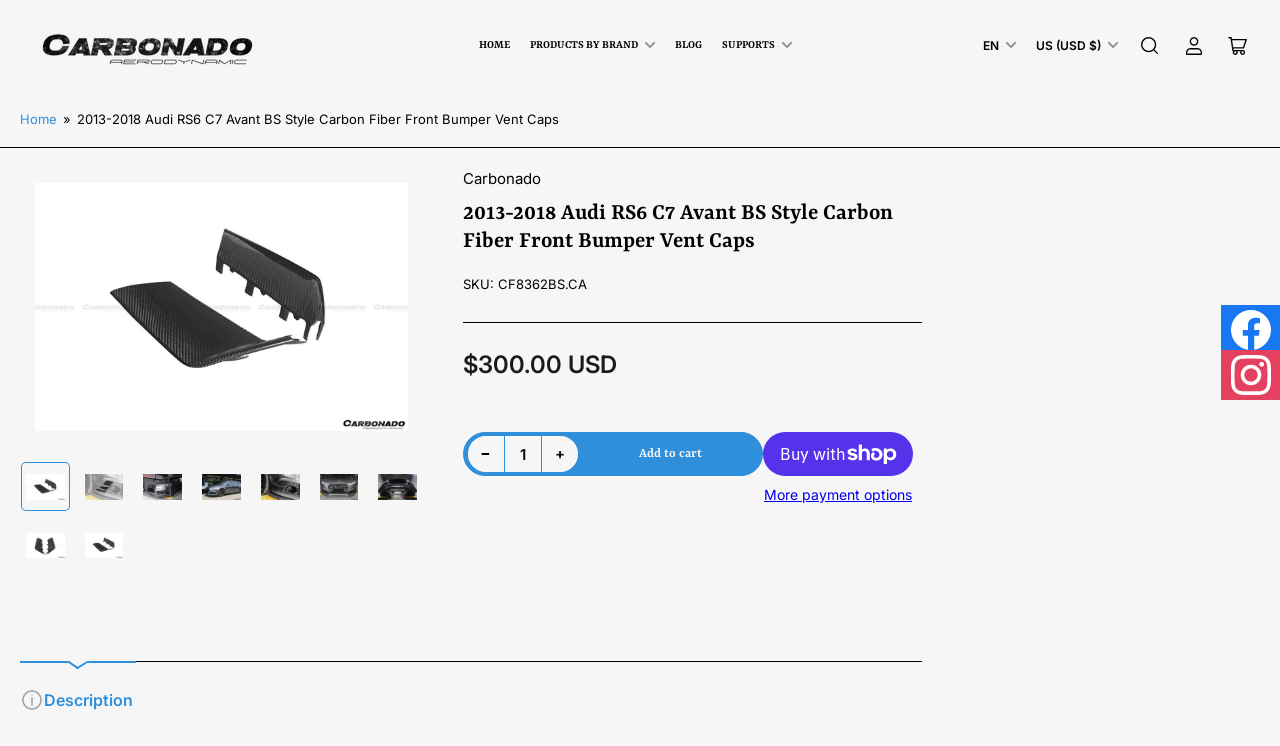

--- FILE ---
content_type: text/html; charset=utf-8
request_url: https://carbonadoaero.com/products/2013-2018-audi-rs6-c7-avant-bs-style-carbon-fiber-front-bumper-vent-caps
body_size: 61239
content:
<!doctype html>
<html class="no-js" lang="en">
<head>
<!-- Google Tag Manager -->
<script>(function(w,d,s,l,i){w[l]=w[l]||[];w[l].push({'gtm.start':
new Date().getTime(),event:'gtm.js'});var f=d.getElementsByTagName(s)[0],
j=d.createElement(s),dl=l!='dataLayer'?'&l='+l:'';j.async=true;j.src=
'https://www.googletagmanager.com/gtm.js?id='+i+dl;f.parentNode.insertBefore(j,f);
})(window,document,'script','dataLayer','GTM-N5TMW8C8');</script>
<!-- End Google Tag Manager -->

<meta name="google-site-verification" content="zz3xyvztMkpz8cgv7igq8vaptGbXItjsMsD4GnVDrAM" />
  
<!-- "snippets/booster-seo.liquid" was not rendered, the associated app was uninstalled -->
	<script id="pandectes-rules">   /* PANDECTES-GDPR: DO NOT MODIFY AUTO GENERATED CODE OF THIS SCRIPT */      window.PandectesSettings = {"store":{"plan":"basic","theme":"Maranello","primaryLocale":"en","adminMode":false},"tsPublished":1702064598,"declaration":{"showPurpose":false,"showProvider":false,"declIntroText":"We use cookies to optimize website functionality, analyze the performance, and provide personalized experience to you. Some cookies are essential to make the website operate and function correctly. Those cookies cannot be disabled. In this window you can manage your preference of cookies.","showDateGenerated":true},"language":{"languageMode":"Single","fallbackLanguage":"en","languageDetection":"browser","languagesSupported":[]},"texts":{"managed":{"headerText":{"en":"We respect your privacy"},"consentText":{"en":"This website uses cookies to ensure you get the best experience."},"dismissButtonText":{"en":"Ok"},"linkText":{"en":"Learn more"},"imprintText":{"en":"Imprint"},"preferencesButtonText":{"en":"Preferences"},"allowButtonText":{"en":"Accept"},"denyButtonText":{"en":"Decline"},"leaveSiteButtonText":{"en":"Leave this site"},"cookiePolicyText":{"en":"Cookie policy"},"preferencesPopupTitleText":{"en":"Manage consent preferences"},"preferencesPopupIntroText":{"en":"We use cookies to optimize website functionality, analyze the performance, and provide personalized experience to you. Some cookies are essential to make the website operate and function correctly. Those cookies cannot be disabled. In this window you can manage your preference of cookies."},"preferencesPopupCloseButtonText":{"en":"Close"},"preferencesPopupAcceptAllButtonText":{"en":"Accept all"},"preferencesPopupRejectAllButtonText":{"en":"Reject all"},"preferencesPopupSaveButtonText":{"en":"Save preferences"},"accessSectionTitleText":{"en":"Data portability"},"accessSectionParagraphText":{"en":"You have the right to request access to your data at any time."},"rectificationSectionTitleText":{"en":"Data Rectification"},"rectificationSectionParagraphText":{"en":"You have the right to request your data to be updated whenever you think it is appropriate."},"erasureSectionTitleText":{"en":"Right to be forgotten"},"erasureSectionParagraphText":{"en":"You have the right to ask all your data to be erased. After that, you will no longer be able to access your account."},"declIntroText":{"en":"We use cookies to optimize website functionality, analyze the performance, and provide personalized experience to you. Some cookies are essential to make the website operate and function correctly. Those cookies cannot be disabled. In this window you can manage your preference of cookies."}},"categories":{"strictlyNecessaryCookiesTitleText":{"en":"Strictly necessary cookies"},"functionalityCookiesTitleText":{"en":"Functional cookies"},"performanceCookiesTitleText":{"en":"Performance cookies"},"targetingCookiesTitleText":{"en":"Targeting cookies"},"unclassifiedCookiesTitleText":{"en":"Unclassified cookies"},"strictlyNecessaryCookiesDescriptionText":{"en":"These cookies are essential in order to enable you to move around the website and use its features, such as accessing secure areas of the website. The website cannot function properly without these cookies."},"functionalityCookiesDescriptionText":{"en":"These cookies enable the site to provide enhanced functionality and personalisation. They may be set by us or by third party providers whose services we have added to our pages. If you do not allow these cookies then some or all of these services may not function properly."},"performanceCookiesDescriptionText":{"en":"These cookies enable us to monitor and improve the performance of our website. For example, they allow us to count visits, identify traffic sources and see which parts of the site are most popular."},"targetingCookiesDescriptionText":{"en":"These cookies may be set through our site by our advertising partners. They may be used by those companies to build a profile of your interests and show you relevant adverts on other sites.    They do not store directly personal information, but are based on uniquely identifying your browser and internet device. If you do not allow these cookies, you will experience less targeted advertising."},"unclassifiedCookiesDescriptionText":{"en":"Unclassified cookies are cookies that we are in the process of classifying, together with the providers of individual cookies."}},"auto":{"declName":{"en":"Name"},"declPath":{"en":"Path"},"declType":{"en":"Type"},"declDomain":{"en":"Domain"},"declPurpose":{"en":"Purpose"},"declProvider":{"en":"Provider"},"declRetention":{"en":"Retention"},"declFirstParty":{"en":"First-party"},"declThirdParty":{"en":"Third-party"},"declSeconds":{"en":"seconds"},"declMinutes":{"en":"minutes"},"declHours":{"en":"hours"},"declDays":{"en":"days"},"declMonths":{"en":"months"},"declYears":{"en":"years"},"declSession":{"en":"Session"},"cookiesDetailsText":{"en":"Cookies details"},"preferencesPopupAlwaysAllowedText":{"en":"Always allowed"},"submitButton":{"en":"Submit"},"submittingButton":{"en":"Submitting..."},"cancelButton":{"en":"Cancel"},"guestsSupportInfoText":{"en":"Please login with your customer account to further proceed."},"guestsSupportEmailPlaceholder":{"en":"E-mail address"},"guestsSupportEmailValidationError":{"en":"Email is not valid"},"guestsSupportEmailSuccessTitle":{"en":"Thank you for your request"},"guestsSupportEmailFailureTitle":{"en":"A problem occurred"},"guestsSupportEmailSuccessMessage":{"en":"If you are registered as a customer of this store, you will soon receive an email with instructions on how to proceed."},"guestsSupportEmailFailureMessage":{"en":"Your request was not submitted. Please try again and if problem persists, contact store owner for assistance."},"confirmationSuccessTitle":{"en":"Your request is verified"},"confirmationFailureTitle":{"en":"A problem occurred"},"confirmationSuccessMessage":{"en":"We will soon get back to you as to your request."},"confirmationFailureMessage":{"en":"Your request was not verified. Please try again and if problem persists, contact store owner for assistance"},"consentSectionTitleText":{"en":"Your cookie consent"},"consentSectionNoConsentText":{"en":"You have not consented to the cookies policy of this website."},"consentSectionConsentedText":{"en":"You consented to the cookies policy of this website on"},"consentStatus":{"en":"Consent preference"},"consentDate":{"en":"Consent date"},"consentId":{"en":"Consent ID"},"consentSectionChangeConsentActionText":{"en":"Change consent preference"},"accessSectionGDPRRequestsActionText":{"en":"Data subject requests"},"accessSectionAccountInfoActionText":{"en":"Personal data"},"accessSectionOrdersRecordsActionText":{"en":"Orders"},"accessSectionDownloadReportActionText":{"en":"Request export"},"rectificationCommentPlaceholder":{"en":"Describe what you want to be updated"},"rectificationCommentValidationError":{"en":"Comment is required"},"rectificationSectionEditAccountActionText":{"en":"Request an update"},"erasureSectionRequestDeletionActionText":{"en":"Request personal data deletion"}}},"library":{"previewMode":false,"fadeInTimeout":0,"defaultBlocked":7,"showLink":true,"showImprintLink":false,"enabled":true,"cookie":{"name":"_pandectes_gdpr","expiryDays":365,"secure":true,"domain":""},"dismissOnScroll":false,"dismissOnWindowClick":false,"dismissOnTimeout":false,"palette":{"popup":{"background":"#FFFFFF","backgroundForCalculations":{"a":1,"b":255,"g":255,"r":255},"text":"#000000"},"button":{"background":"transparent","backgroundForCalculations":{"a":1,"b":255,"g":255,"r":255},"text":"#000000","textForCalculation":{"a":1,"b":0,"g":0,"r":0},"border":"#000000"}},"content":{"href":"https://5eea2e-2.myshopify.com/policies/privacy-policy","imprintHref":"/","close":"&#10005;","target":"","logo":"<img class=\"cc-banner-logo\" height=\"40\" width=\"40\" src=\"https://cdn.shopify.com/s/files/1/0830/9437/2673/t/2/assets/pandectes-logo.png?v=1702064514\" alt=\"Carbonado Aero\" />"},"window":"<div role=\"dialog\" aria-live=\"polite\" aria-label=\"cookieconsent\" aria-describedby=\"cookieconsent:desc\" id=\"pandectes-banner\" class=\"cc-window-wrapper cc-top-wrapper\"><div class=\"pd-cookie-banner-window cc-window {{classes}}\"><!--googleoff: all-->{{children}}<!--googleon: all--></div></div>","compliance":{"opt-both":"<div class=\"cc-compliance cc-highlight\">{{deny}}{{allow}}</div>"},"type":"opt-both","layouts":{"basic":"{{logo}}{{messagelink}}{{compliance}}{{close}}"},"position":"top","theme":"wired","revokable":true,"animateRevokable":false,"revokableReset":false,"revokableLogoUrl":"https://cdn.shopify.com/s/files/1/0830/9437/2673/t/2/assets/pandectes-reopen-logo.png?v=1702064515","revokablePlacement":"bottom-left","revokableMarginHorizontal":15,"revokableMarginVertical":15,"static":false,"autoAttach":true,"hasTransition":true,"blacklistPage":[""]},"geolocation":{"brOnly":false,"caOnly":false,"chOnly":false,"euOnly":false,"jpOnly":false,"thOnly":false,"canadaOnly":false,"globalVisibility":true},"dsr":{"guestsSupport":false,"accessSectionDownloadReportAuto":false},"banner":{"resetTs":1702064511,"extraCss":"        .cc-banner-logo {max-width: 24em!important;}    @media(min-width: 768px) {.cc-window.cc-floating{max-width: 24em!important;width: 24em!important;}}    .cc-message, .cc-header, .cc-logo {text-align: left}    .cc-window-wrapper{z-index: 2147483647;}    .cc-window{z-index: 2147483647;font-family: inherit;}    .cc-header{font-family: inherit;}    .pd-cp-ui{font-family: inherit; background-color: #FFFFFF;color:#000000;}    button.pd-cp-btn, a.pd-cp-btn{}    input + .pd-cp-preferences-slider{background-color: rgba(0, 0, 0, 0.3)}    .pd-cp-scrolling-section::-webkit-scrollbar{background-color: rgba(0, 0, 0, 0.3)}    input:checked + .pd-cp-preferences-slider{background-color: rgba(0, 0, 0, 1)}    .pd-cp-scrolling-section::-webkit-scrollbar-thumb {background-color: rgba(0, 0, 0, 1)}    .pd-cp-ui-close{color:#000000;}    .pd-cp-preferences-slider:before{background-color: #FFFFFF}    .pd-cp-title:before {border-color: #000000!important}    .pd-cp-preferences-slider{background-color:#000000}    .pd-cp-toggle{color:#000000!important}    @media(max-width:699px) {.pd-cp-ui-close-top svg {fill: #000000}}    .pd-cp-toggle:hover,.pd-cp-toggle:visited,.pd-cp-toggle:active{color:#000000!important}    .pd-cookie-banner-window {box-shadow: 0 0 18px rgb(0 0 0 / 20%);}  ","customJavascript":null,"showPoweredBy":false,"hybridStrict":false,"cookiesBlockedByDefault":"7","isActive":true,"implicitSavePreferences":false,"cookieIcon":false,"blockBots":false,"showCookiesDetails":true,"hasTransition":true,"blockingPage":false,"showOnlyLandingPage":false,"leaveSiteUrl":"https://www.google.com","linkRespectStoreLang":false},"cookies":{"0":[{"name":"keep_alive","domain":"carbonadoaero.com","path":"/","provider":"Shopify","firstParty":true,"retention":"30 minute(s)","expires":30,"unit":"declMinutes","purpose":{"en":"Used in connection with buyer localization."}},{"name":"secure_customer_sig","domain":"carbonadoaero.com","path":"/","provider":"Shopify","firstParty":true,"retention":"1 year(s)","expires":1,"unit":"declYears","purpose":{"en":"Used in connection with customer login."}},{"name":"localization","domain":"carbonadoaero.com","path":"/","provider":"Shopify","firstParty":true,"retention":"1 year(s)","expires":1,"unit":"declYears","purpose":{"en":"Shopify store localization"}},{"name":"cart_currency","domain":"carbonadoaero.com","path":"/","provider":"Shopify","firstParty":true,"retention":"2 ","expires":2,"unit":"declSession","purpose":{"en":"The cookie is necessary for the secure checkout and payment function on the website. This function is provided by shopify.com."}},{"name":"shopify_pay_redirect","domain":"carbonadoaero.com","path":"/","provider":"Shopify","firstParty":true,"retention":"1 hour(s)","expires":1,"unit":"declHours","purpose":{"en":"The cookie is necessary for the secure checkout and payment function on the website. This function is provided by shopify.com."}},{"name":"_cmp_a","domain":".carbonadoaero.com","path":"/","provider":"Shopify","firstParty":true,"retention":"1 day(s)","expires":1,"unit":"declSession","purpose":{"en":"Used for managing customer privacy settings."}},{"name":"_pandectes_gdpr","domain":".carbonadoaero.com","path":"/","provider":"Pandectes","firstParty":true,"retention":"1 year(s)","expires":1,"unit":"declYears","purpose":{"en":"Used for the functionality of the cookies consent banner."}},{"name":"_secure_account_session_id","domain":"shopify.com","path":"/83094372673","provider":"Shopify","firstParty":false,"retention":"1 month(s)","expires":1,"unit":"declMonths","purpose":{"en":"Used to track a user's session for new customer accounts."}},{"name":"customer_account_locale","domain":"shopify.com","path":"/83094372673","provider":"Shopify","firstParty":false,"retention":"1 year(s)","expires":1,"unit":"declYears","purpose":{"en":"Used in connection with new customer accounts."}},{"name":"cookietest","domain":"carbonadoaero.com","path":"/","provider":"Shopify","firstParty":true,"retention":"Session","expires":1,"unit":"declSeconds","purpose":{"en":"Used to ensure our systems are working correctly."}},{"name":"identity-state","domain":"shopify.com","path":"/","provider":"Shopify","firstParty":false,"retention":"1 day(s)","expires":1,"unit":"declSession","purpose":{"en":"Used in connection with customer authentication."}},{"name":"cookietest","domain":"shopify.com","path":"/","provider":"Shopify","firstParty":false,"retention":"Session","expires":1,"unit":"declSeconds","purpose":{"en":"Used to ensure our systems are working correctly."}},{"name":"identity-state-91d8578be2e3cdf2918125f552392d91","domain":"shopify.com","path":"/","provider":"Shopify","firstParty":false,"retention":"1 day(s)","expires":1,"unit":"declSession","purpose":{"en":""}}],"1":[{"name":"locale_bar_accepted","domain":"carbonadoaero.com","path":"/","provider":"GrizzlyAppsSRL","firstParty":true,"retention":"Session","expires":-54,"unit":"declYears","purpose":{"en":"This cookie is provided by the app (BEST Currency Converter) and is used to secure the currency chosen by the customer."}}],"2":[{"name":"_shopify_y","domain":".carbonadoaero.com","path":"/","provider":"Shopify","firstParty":true,"retention":"1 year(s)","expires":1,"unit":"declYears","purpose":{"en":"Shopify analytics."}},{"name":"_shopify_s","domain":".carbonadoaero.com","path":"/","provider":"Shopify","firstParty":true,"retention":"30 minute(s)","expires":30,"unit":"declMinutes","purpose":{"en":"Shopify analytics."}},{"name":"_orig_referrer","domain":".carbonadoaero.com","path":"/","provider":"Shopify","firstParty":true,"retention":"2 ","expires":2,"unit":"declSession","purpose":{"en":"Tracks landing pages."}},{"name":"_landing_page","domain":".carbonadoaero.com","path":"/","provider":"Shopify","firstParty":true,"retention":"2 ","expires":2,"unit":"declSession","purpose":{"en":"Tracks landing pages."}},{"name":"_shopify_sa_t","domain":".carbonadoaero.com","path":"/","provider":"Shopify","firstParty":true,"retention":"30 minute(s)","expires":30,"unit":"declMinutes","purpose":{"en":"Shopify analytics relating to marketing & referrals."}},{"name":"_ga","domain":".carbonadoaero.com","path":"/","provider":"Google","firstParty":true,"retention":"1 year(s)","expires":1,"unit":"declYears","purpose":{"en":"Cookie is set by Google Analytics with unknown functionality"}},{"name":"_shopify_sa_p","domain":".carbonadoaero.com","path":"/","provider":"Shopify","firstParty":true,"retention":"30 minute(s)","expires":30,"unit":"declMinutes","purpose":{"en":"Shopify analytics relating to marketing & referrals."}},{"name":"_shopify_d","domain":"com","path":"/","provider":"Shopify","firstParty":false,"retention":"Session","expires":1,"unit":"declSeconds","purpose":{"en":"Shopify analytics."}},{"name":"_shopify_d","domain":"carbonadoaero.com","path":"/","provider":"Shopify","firstParty":true,"retention":"Session","expires":1,"unit":"declSeconds","purpose":{"en":"Shopify analytics."}},{"name":"_shopify_y","domain":".shopify.com","path":"/","provider":"Shopify","firstParty":false,"retention":"1 year(s)","expires":1,"unit":"declYears","purpose":{"en":"Shopify analytics."}},{"name":"_shopify_s","domain":".shopify.com","path":"/","provider":"Shopify","firstParty":false,"retention":"30 minute(s)","expires":30,"unit":"declMinutes","purpose":{"en":"Shopify analytics."}},{"name":"_shopify_d","domain":"shopify.com","path":"/","provider":"Shopify","firstParty":false,"retention":"Session","expires":1,"unit":"declSeconds","purpose":{"en":"Shopify analytics."}},{"name":"_boomr_clss","domain":"https://carbonadoaero.com","path":"/","provider":"Shopify","firstParty":true,"retention":"Persistent","expires":1,"unit":"declYears","purpose":{"en":"Used to monitor and optimize the performance of Shopify stores."}},{"name":"_ga_8TY4BP5794","domain":".carbonadoaero.com","path":"/","provider":"Google","firstParty":true,"retention":"1 year(s)","expires":1,"unit":"declYears","purpose":{"en":""}},{"name":"_ga_HH0LWLSYDJ","domain":".carbonadoaero.com","path":"/","provider":"Google","firstParty":true,"retention":"1 year(s)","expires":1,"unit":"declYears","purpose":{"en":""}}],"4":[{"name":"wpm-domain-test","domain":"com","path":"/","provider":"Shopify","firstParty":false,"retention":"Session","expires":1,"unit":"declSeconds","purpose":{"en":"Used to test the storage of parameters about products added to the cart or payment currency"}},{"name":"wpm-domain-test","domain":"carbonadoaero.com","path":"/","provider":"Shopify","firstParty":true,"retention":"Session","expires":1,"unit":"declSeconds","purpose":{"en":"Used to test the storage of parameters about products added to the cart or payment currency"}}],"8":[{"name":"XSRF-TOKEN","domain":"preordermanager.amai.com","path":"/","provider":"Unknown","firstParty":false,"retention":"2 hour(s)","expires":2,"unit":"declHours","purpose":{"en":""}},{"name":"preorder2_session","domain":"preordermanager.amai.com","path":"/","provider":"Unknown","firstParty":false,"retention":"2 hour(s)","expires":2,"unit":"declHours","purpose":{"en":""}},{"name":"__Host-_identity_session_same_site","domain":"shopify.com","path":"/","provider":"Unknown","firstParty":false,"retention":"1 year(s)","expires":1,"unit":"declYears","purpose":{"en":""}},{"name":"request_method","domain":"shopify.com","path":"/","provider":"Unknown","firstParty":false,"retention":"Session","expires":-54,"unit":"declYears","purpose":{"en":""}},{"name":"device_id","domain":"shopify.com","path":"/","provider":"Unknown","firstParty":false,"retention":"1 year(s)","expires":1,"unit":"declYears","purpose":{"en":""}},{"name":"_identity_session","domain":"shopify.com","path":"/","provider":"Unknown","firstParty":false,"retention":"1 year(s)","expires":1,"unit":"declYears","purpose":{"en":""}},{"name":"spurit-global-multitabs.id","domain":"https://carbonadoaero.com","path":"/","provider":"Unknown","firstParty":true,"retention":"Persistent","expires":1,"unit":"declYears","purpose":{"en":""}},{"name":"spurit-global-multitabs.cart","domain":"https://carbonadoaero.com","path":"/","provider":"Unknown","firstParty":true,"retention":"Persistent","expires":1,"unit":"declYears","purpose":{"en":""}},{"name":"spurit-global-multitabs.cart-last-refresh","domain":"https://carbonadoaero.com","path":"/","provider":"Unknown","firstParty":true,"retention":"Persistent","expires":1,"unit":"declYears","purpose":{"en":""}},{"name":"device_fp_id","domain":"shopify.com","path":"/","provider":"Unknown","firstParty":false,"retention":"1 year(s)","expires":1,"unit":"declYears","purpose":{"en":""}},{"name":"_pay_session","domain":"pay.shopify.com","path":"/","provider":"Unknown","firstParty":false,"retention":"Session","expires":-54,"unit":"declYears","purpose":{"en":""}},{"name":"rc::a","domain":"https://www.google.com","path":"/","provider":"Unknown","firstParty":false,"retention":"Persistent","expires":1,"unit":"declYears","purpose":{"en":""}},{"name":"rc::c","domain":"https://www.google.com","path":"/","provider":"Unknown","firstParty":false,"retention":"Session","expires":1,"unit":"declYears","purpose":{"en":""}},{"name":"bugsnag-anonymous-id","domain":"https://pay.shopify.com","path":"/","provider":"Unknown","firstParty":false,"retention":"Persistent","expires":1,"unit":"declYears","purpose":{"en":""}},{"name":"local-storage-test","domain":"https://carbonadoaero.com","path":"/","provider":"Unknown","firstParty":true,"retention":"Persistent","expires":1,"unit":"declYears","purpose":{"en":""}},{"name":"spurit-global-tab-id","domain":"https://carbonadoaero.com","path":"/","provider":"Unknown","firstParty":true,"retention":"Session","expires":1,"unit":"declYears","purpose":{"en":""}}]},"blocker":{"isActive":false,"googleConsentMode":{"id":"","analyticsId":"","isActive":false,"adStorageCategory":4,"analyticsStorageCategory":2,"personalizationStorageCategory":1,"functionalityStorageCategory":1,"customEvent":true,"securityStorageCategory":0,"redactData":true,"urlPassthrough":false},"facebookPixel":{"id":"","isActive":false,"ldu":false},"rakuten":{"isActive":false,"cmp":false,"ccpa":false},"gpcIsActive":false,"defaultBlocked":7,"patterns":{"whiteList":[],"blackList":{"1":[],"2":[],"4":[],"8":[]},"iframesWhiteList":[],"iframesBlackList":{"1":[],"2":[],"4":[],"8":[]},"beaconsWhiteList":[],"beaconsBlackList":{"1":[],"2":[],"4":[],"8":[]}}}}      !function(){"use strict";window.PandectesRules=window.PandectesRules||{},window.PandectesRules.manualBlacklist={1:[],2:[],4:[]},window.PandectesRules.blacklistedIFrames={1:[],2:[],4:[]},window.PandectesRules.blacklistedCss={1:[],2:[],4:[]},window.PandectesRules.blacklistedBeacons={1:[],2:[],4:[]};var e="javascript/blocked",t="_pandectes_gdpr";function n(e){return new RegExp(e.replace(/[/\\.+?$()]/g,"\\$&").replace("*","(.*)"))}var r=function(e){try{return JSON.parse(e)}catch(e){return!1}},a=function(e){var t=arguments.length>1&&void 0!==arguments[1]?arguments[1]:"log",n=new URLSearchParams(window.location.search);n.get("log")&&console[t]("PandectesRules: ".concat(e))};function i(e,t){var n=Object.keys(e);if(Object.getOwnPropertySymbols){var r=Object.getOwnPropertySymbols(e);t&&(r=r.filter((function(t){return Object.getOwnPropertyDescriptor(e,t).enumerable}))),n.push.apply(n,r)}return n}function s(e){for(var t=1;t<arguments.length;t++){var n=null!=arguments[t]?arguments[t]:{};t%2?i(Object(n),!0).forEach((function(t){o(e,t,n[t])})):Object.getOwnPropertyDescriptors?Object.defineProperties(e,Object.getOwnPropertyDescriptors(n)):i(Object(n)).forEach((function(t){Object.defineProperty(e,t,Object.getOwnPropertyDescriptor(n,t))}))}return e}function o(e,t,n){return t in e?Object.defineProperty(e,t,{value:n,enumerable:!0,configurable:!0,writable:!0}):e[t]=n,e}function c(e,t){return function(e){if(Array.isArray(e))return e}(e)||function(e,t){var n=null==e?null:"undefined"!=typeof Symbol&&e[Symbol.iterator]||e["@@iterator"];if(null==n)return;var r,a,i=[],s=!0,o=!1;try{for(n=n.call(e);!(s=(r=n.next()).done)&&(i.push(r.value),!t||i.length!==t);s=!0);}catch(e){o=!0,a=e}finally{try{s||null==n.return||n.return()}finally{if(o)throw a}}return i}(e,t)||u(e,t)||function(){throw new TypeError("Invalid attempt to destructure non-iterable instance.\nIn order to be iterable, non-array objects must have a [Symbol.iterator]() method.")}()}function l(e){return function(e){if(Array.isArray(e))return d(e)}(e)||function(e){if("undefined"!=typeof Symbol&&null!=e[Symbol.iterator]||null!=e["@@iterator"])return Array.from(e)}(e)||u(e)||function(){throw new TypeError("Invalid attempt to spread non-iterable instance.\nIn order to be iterable, non-array objects must have a [Symbol.iterator]() method.")}()}function u(e,t){if(e){if("string"==typeof e)return d(e,t);var n=Object.prototype.toString.call(e).slice(8,-1);return"Object"===n&&e.constructor&&(n=e.constructor.name),"Map"===n||"Set"===n?Array.from(e):"Arguments"===n||/^(?:Ui|I)nt(?:8|16|32)(?:Clamped)?Array$/.test(n)?d(e,t):void 0}}function d(e,t){(null==t||t>e.length)&&(t=e.length);for(var n=0,r=new Array(t);n<t;n++)r[n]=e[n];return r}var f=!(void 0===window.dataLayer||!Array.isArray(window.dataLayer)||!window.dataLayer.some((function(e){return"pandectes_full_scan"===e.event})));a("userAgent -> ".concat(window.navigator.userAgent.substring(0,50)));var p=function(){var e,n=arguments.length>0&&void 0!==arguments[0]?arguments[0]:t,a="; "+document.cookie,i=a.split("; "+n+"=");if(i.length<2)e={};else{var s=i.pop(),o=s.split(";");e=window.atob(o.shift())}var c=r(e);return!1!==c?c:e}(),g=window.PandectesSettings,y=g.banner.isActive,h=g.blocker.defaultBlocked,m=p&&null!==p.preferences&&void 0!==p.preferences?p.preferences:null,w=f?0:y?null===m?h:m:0,v={1:0==(1&w),2:0==(2&w),4:0==(4&w)},b=window.PandectesSettings.blocker.patterns,k=b.blackList,L=b.whiteList,S=b.iframesBlackList,P=b.iframesWhiteList,A=b.beaconsBlackList,C=b.beaconsWhiteList,_={blackList:[],whiteList:[],iframesBlackList:{1:[],2:[],4:[],8:[]},iframesWhiteList:[],beaconsBlackList:{1:[],2:[],4:[],8:[]},beaconsWhiteList:[]};[1,2,4].map((function(e){var t;v[e]||((t=_.blackList).push.apply(t,l(k[e].length?k[e].map(n):[])),_.iframesBlackList[e]=S[e].length?S[e].map(n):[],_.beaconsBlackList[e]=A[e].length?A[e].map(n):[])})),_.whiteList=L.length?L.map(n):[],_.iframesWhiteList=P.length?P.map(n):[],_.beaconsWhiteList=C.length?C.map(n):[];var B={scripts:[],iframes:{1:[],2:[],4:[]},beacons:{1:[],2:[],4:[]},css:{1:[],2:[],4:[]}},E=function(t,n){return t&&(!n||n!==e)&&(!_.blackList||_.blackList.some((function(e){return e.test(t)})))&&(!_.whiteList||_.whiteList.every((function(e){return!e.test(t)})))},O=function(e){var t=e.getAttribute("src");return _.blackList&&_.blackList.every((function(e){return!e.test(t)}))||_.whiteList&&_.whiteList.some((function(e){return e.test(t)}))},I=function(e,t){var n=_.iframesBlackList[t],r=_.iframesWhiteList;return e&&(!n||n.some((function(t){return t.test(e)})))&&(!r||r.every((function(t){return!t.test(e)})))},j=function(e,t){var n=_.beaconsBlackList[t],r=_.beaconsWhiteList;return e&&(!n||n.some((function(t){return t.test(e)})))&&(!r||r.every((function(t){return!t.test(e)})))},R=new MutationObserver((function(e){for(var t=0;t<e.length;t++)for(var n=e[t].addedNodes,r=0;r<n.length;r++){var a=n[r],i=a.dataset&&a.dataset.cookiecategory;if(1===a.nodeType&&"LINK"===a.tagName){var s=a.dataset&&a.dataset.href;if(s&&i)switch(i){case"functionality":case"C0001":B.css[1].push(s);break;case"performance":case"C0002":B.css[2].push(s);break;case"targeting":case"C0003":B.css[4].push(s)}}}})),T=new MutationObserver((function(t){for(var n=0;n<t.length;n++)for(var r=t[n].addedNodes,a=function(t){var n=r[t],a=n.src||n.dataset&&n.dataset.src,i=n.dataset&&n.dataset.cookiecategory;if(1===n.nodeType&&"IFRAME"===n.tagName){if(a){var s=!1;I(a,1)||"functionality"===i||"C0001"===i?(s=!0,B.iframes[1].push(a)):I(a,2)||"performance"===i||"C0002"===i?(s=!0,B.iframes[2].push(a)):(I(a,4)||"targeting"===i||"C0003"===i)&&(s=!0,B.iframes[4].push(a)),s&&(n.removeAttribute("src"),n.setAttribute("data-src",a))}}else if(1===n.nodeType&&"IMG"===n.tagName){if(a){var o=!1;j(a,1)?(o=!0,B.beacons[1].push(a)):j(a,2)?(o=!0,B.beacons[2].push(a)):j(a,4)&&(o=!0,B.beacons[4].push(a)),o&&(n.removeAttribute("src"),n.setAttribute("data-src",a))}}else if(1===n.nodeType&&"LINK"===n.tagName){var c=n.dataset&&n.dataset.href;if(c&&i)switch(i){case"functionality":case"C0001":B.css[1].push(c);break;case"performance":case"C0002":B.css[2].push(c);break;case"targeting":case"C0003":B.css[4].push(c)}}else if(1===n.nodeType&&"SCRIPT"===n.tagName){var l=n.type,u=!1;if(E(a,l))u=!0;else if(a&&i)switch(i){case"functionality":case"C0001":u=!0,window.PandectesRules.manualBlacklist[1].push(a);break;case"performance":case"C0002":u=!0,window.PandectesRules.manualBlacklist[2].push(a);break;case"targeting":case"C0003":u=!0,window.PandectesRules.manualBlacklist[4].push(a)}if(u){B.scripts.push([n,l]),n.type=e;n.addEventListener("beforescriptexecute",(function t(r){n.getAttribute("type")===e&&r.preventDefault(),n.removeEventListener("beforescriptexecute",t)})),n.parentElement&&n.parentElement.removeChild(n)}}},i=0;i<r.length;i++)a(i)})),x=document.createElement,N={src:Object.getOwnPropertyDescriptor(HTMLScriptElement.prototype,"src"),type:Object.getOwnPropertyDescriptor(HTMLScriptElement.prototype,"type")};window.PandectesRules.unblockCss=function(e){var t=B.css[e]||[];t.length&&a("Unblocking CSS for ".concat(e)),t.forEach((function(e){var t=document.querySelector('link[data-href^="'.concat(e,'"]'));t.removeAttribute("data-href"),t.href=e})),B.css[e]=[]},window.PandectesRules.unblockIFrames=function(e){var t=B.iframes[e]||[];t.length&&a("Unblocking IFrames for ".concat(e)),_.iframesBlackList[e]=[],t.forEach((function(e){var t=document.querySelector('iframe[data-src^="'.concat(e,'"]'));t.removeAttribute("data-src"),t.src=e})),B.iframes[e]=[]},window.PandectesRules.unblockBeacons=function(e){var t=B.beacons[e]||[];t.length&&a("Unblocking Beacons for ".concat(e)),_.beaconsBlackList[e]=[],t.forEach((function(e){var t=document.querySelector('img[data-src^="'.concat(e,'"]'));t.removeAttribute("data-src"),t.src=e})),B.beacons[e]=[]},window.PandectesRules.unblockInlineScripts=function(e){var t=1===e?"functionality":2===e?"performance":"targeting";document.querySelectorAll('script[type="javascript/blocked"][data-cookiecategory="'.concat(t,'"]')).forEach((function(e){var t=e.textContent;e.parentNode.removeChild(e);var n=document.createElement("script");n.type="text/javascript",n.textContent=t,document.body.appendChild(n)}))},window.PandectesRules.unblock=function(t){t.length<1?(_.blackList=[],_.whiteList=[],_.iframesBlackList=[],_.iframesWhiteList=[]):(_.blackList&&(_.blackList=_.blackList.filter((function(e){return t.every((function(t){return"string"==typeof t?!e.test(t):t instanceof RegExp?e.toString()!==t.toString():void 0}))}))),_.whiteList&&(_.whiteList=[].concat(l(_.whiteList),l(t.map((function(e){if("string"==typeof e){var t=".*"+n(e)+".*";if(_.whiteList.every((function(e){return e.toString()!==t.toString()})))return new RegExp(t)}else if(e instanceof RegExp&&_.whiteList.every((function(t){return t.toString()!==e.toString()})))return e;return null})).filter(Boolean)))));for(var r=document.querySelectorAll('script[type="'.concat(e,'"]')),i=0;i<r.length;i++){var s=r[i];O(s)&&(B.scripts.push([s,"application/javascript"]),s.parentElement.removeChild(s))}var o=0;l(B.scripts).forEach((function(e,t){var n=c(e,2),r=n[0],a=n[1];if(O(r)){for(var i=document.createElement("script"),s=0;s<r.attributes.length;s++){var l=r.attributes[s];"src"!==l.name&&"type"!==l.name&&i.setAttribute(l.name,r.attributes[s].value)}i.setAttribute("src",r.src),i.setAttribute("type",a||"application/javascript"),document.head.appendChild(i),B.scripts.splice(t-o,1),o++}})),0==_.blackList.length&&0===_.iframesBlackList[1].length&&0===_.iframesBlackList[2].length&&0===_.iframesBlackList[4].length&&0===_.beaconsBlackList[1].length&&0===_.beaconsBlackList[2].length&&0===_.beaconsBlackList[4].length&&(a("Disconnecting observers"),T.disconnect(),R.disconnect())};var M,D,W=window.PandectesSettings.store.adminMode,F=window.PandectesSettings.blocker;M=function(){!function(){var e=window.Shopify.trackingConsent;try{var t=W&&!window.Shopify.AdminBarInjector,n={preferences:0==(1&w)||f||t,analytics:0==(2&w)||f||t,marketing:0==(4&w)||f||t};e.firstPartyMarketingAllowed()===n.marketing&&e.analyticsProcessingAllowed()===n.analytics&&e.preferencesProcessingAllowed()===n.preferences||e.setTrackingConsent(n,(function(e){e&&e.error?a("Shopify.customerPrivacy API - failed to setTrackingConsent"):a("Shopify.customerPrivacy API - setTrackingConsent(".concat(JSON.stringify(n),")"))}))}catch(e){a("Shopify.customerPrivacy API - exception")}}(),function(){var e=window.Shopify.trackingConsent,t=e.currentVisitorConsent();if(F.gpcIsActive&&"CCPA"===e.getRegulation()&&"no"===t.gpc&&"yes"!==t.sale_of_data){var n={sale_of_data:!1};e.setTrackingConsent(n,(function(e){e&&e.error?a("Shopify.customerPrivacy API - failed to setTrackingConsent({".concat(JSON.stringify(n),")")):a("Shopify.customerPrivacy API - setTrackingConsent(".concat(JSON.stringify(n),")"))}))}}()},D=null,window.Shopify&&window.Shopify.loadFeatures&&window.Shopify.trackingConsent?M():D=setInterval((function(){window.Shopify&&window.Shopify.loadFeatures&&(clearInterval(D),window.Shopify.loadFeatures([{name:"consent-tracking-api",version:"0.1"}],(function(e){e?a("Shopify.customerPrivacy API - failed to load"):(a("Shopify.customerPrivacy API - loaded"),M())})))}),10);var z=window.PandectesSettings,U=z.banner.isActive,q=z.blocker.googleConsentMode,J=q.isActive,H=q.customEvent,$=q.redactData,G=q.urlPassthrough,K=q.adStorageCategory,V=q.analyticsStorageCategory,Y=q.functionalityStorageCategory,Q=q.personalizationStorageCategory,X=q.securityStorageCategory;function Z(){window.dataLayer.push(arguments)}window.dataLayer=window.dataLayer||[];var ee,te,ne={hasInitialized:!1,ads_data_redaction:!1,url_passthrough:!1,storage:{ad_storage:"granted",analytics_storage:"granted",functionality_storage:"granted",personalization_storage:"granted",security_storage:"granted",wait_for_update:500}};if(U&&J){var re=0==(w&K)?"granted":"denied",ae=0==(w&V)?"granted":"denied",ie=0==(w&Y)?"granted":"denied",se=0==(w&Q)?"granted":"denied",oe=0==(w&X)?"granted":"denied";ne.hasInitialized=!0,ne.ads_data_redaction="denied"===re&&$,ne.url_passthrough=G,ne.storage.ad_storage=re,ne.storage.analytics_storage=ae,ne.storage.functionality_storage=ie,ne.storage.personalization_storage=se,ne.storage.security_storage=oe,ne.ads_data_redaction&&Z("set","ads_data_redaction",ne.ads_data_redaction),ne.url_passthrough&&Z("set","url_passthrough",ne.url_passthrough),Z("consent","default",ne.storage),a("Google consent mode initialized")}U&&H&&(te=7===(ee=w)?"deny":0===ee?"allow":"mixed",window.dataLayer.push({event:"Pandectes_Consent_Update",pandectes_status:te,pandectes_categories:{C0000:"allow",C0001:v[1]?"allow":"deny",C0002:v[2]?"allow":"deny",C0003:v[4]?"allow":"deny"}}),a("PandectesCustomEvent pushed to the dataLayer")),window.PandectesRules.gcm=ne;var ce=window.PandectesSettings,le=ce.banner.isActive,ue=ce.blocker.isActive;a("Blocker -> "+(ue?"Active":"Inactive")),a("Banner -> "+(le?"Active":"Inactive")),a("ActualPrefs -> "+w);var de=null===m&&/\/checkouts\//.test(window.location.pathname);0!==w&&!1===f&&ue&&!de?(a("Blocker will execute"),document.createElement=function(){for(var t=arguments.length,n=new Array(t),r=0;r<t;r++)n[r]=arguments[r];if("script"!==n[0].toLowerCase())return x.bind?x.bind(document).apply(void 0,n):x;var a=x.bind(document).apply(void 0,n);try{Object.defineProperties(a,{src:s(s({},N.src),{},{set:function(t){E(t,a.type)&&N.type.set.call(this,e),N.src.set.call(this,t)}}),type:s(s({},N.type),{},{get:function(){var t=N.type.get.call(this);return t===e||E(this.src,t)?null:t},set:function(t){var n=E(a.src,a.type)?e:t;N.type.set.call(this,n)}})}),a.setAttribute=function(t,n){if("type"===t){var r=E(a.src,a.type)?e:n;N.type.set.call(a,r)}else"src"===t?(E(n,a.type)&&N.type.set.call(a,e),N.src.set.call(a,n)):HTMLScriptElement.prototype.setAttribute.call(a,t,n)}}catch(e){console.warn("Yett: unable to prevent script execution for script src ",a.src,".\n",'A likely cause would be because you are using a third-party browser extension that monkey patches the "document.createElement" function.')}return a},T.observe(document.documentElement,{childList:!0,subtree:!0}),R.observe(document.documentElement,{childList:!0,subtree:!0})):a("Blocker will not execute")}();
</script>
	<meta charset="utf-8">

	<title>
  2013-2018 Audi RS6 C7 Avant BS Style Carbon Fiber Front Bumper Vent Ca
 &ndash; Carbonado Aero</title>


  <meta name="description" content="Carbonado 2013-2018 Audi RS6 C7 Avant BS Style Carbon Fiber Front Bumper Vent Caps Shop premium car parts to boost performance, upgrade style, and make your car stand out. Condition: Brand New Material: CFRP FGCF Fits 2013-2018 Audi RS6 C7 Avant Package Contents: One piar of canards Part No: CF8362BS.CA Have Questions ">


	


<meta property="og:site_name" content="Carbonado Aero">
<meta property="og:url" content="https://carbonadoaero.com/products/2013-2018-audi-rs6-c7-avant-bs-style-carbon-fiber-front-bumper-vent-caps">
<meta property="og:title" content="2013-2018 Audi RS6 C7 Avant BS Style Carbon Fiber Front Bumper Vent Ca">
<meta property="og:type" content="product">
<meta property="og:description" content="Carbonado 2013-2018 Audi RS6 C7 Avant BS Style Carbon Fiber Front Bumper Vent Caps Shop premium car parts to boost performance, upgrade style, and make your car stand out. Condition: Brand New Material: CFRP FGCF Fits 2013-2018 Audi RS6 C7 Avant Package Contents: One piar of canards Part No: CF8362BS.CA Have Questions "><meta property="og:image" content="http://carbonadoaero.com/cdn/shop/products/dd.jpg?v=1752044500">
	<meta property="og:image:secure_url" content="https://carbonadoaero.com/cdn/shop/products/dd.jpg?v=1752044500">
	<meta property="og:image:width" content="1254">
	<meta property="og:image:height" content="836"><meta property="og:price:amount" content="300.00">
	<meta property="og:price:currency" content="USD"><meta name="twitter:card" content="summary_large_image">
<meta name="twitter:title" content="2013-2018 Audi RS6 C7 Avant BS Style Carbon Fiber Front Bumper Vent Ca">
<meta name="twitter:description" content="Carbonado 2013-2018 Audi RS6 C7 Avant BS Style Carbon Fiber Front Bumper Vent Caps Shop premium car parts to boost performance, upgrade style, and make your car stand out. Condition: Brand New Material: CFRP FGCF Fits 2013-2018 Audi RS6 C7 Avant Package Contents: One piar of canards Part No: CF8362BS.CA Have Questions ">


	<meta name="viewport" content="width=device-width, initial-scale=1">
    <link rel="canonical" href="https://carbonadoaero.com/products/2013-2018-audi-rs6-c7-avant-bs-style-carbon-fiber-front-bumper-vent-caps">

	<link rel="preconnect" href="//cdn.shopify.com" crossorigin>

	
		<link rel="preconnect" href="//fonts.shopifycdn.com" crossorigin>
	

	
	
		<link rel="preload" as="font" href="//carbonadoaero.com/cdn/fonts/inter/inter_n4.b2a3f24c19b4de56e8871f609e73ca7f6d2e2bb9.woff2" type="font/woff2" crossorigin>
	
	
		<link rel="preload" as="font" href="//carbonadoaero.com/cdn/fonts/yrsa/yrsa_n6.6eb3de22106ce4bdbf7daf4a12c72d7822a67fa5.woff2" type="font/woff2" crossorigin>
	
	

	



<style data-shopify>
	@font-face {
  font-family: Inter;
  font-weight: 400;
  font-style: normal;
  font-display: swap;
  src: url("//carbonadoaero.com/cdn/fonts/inter/inter_n4.b2a3f24c19b4de56e8871f609e73ca7f6d2e2bb9.woff2") format("woff2"),
       url("//carbonadoaero.com/cdn/fonts/inter/inter_n4.af8052d517e0c9ffac7b814872cecc27ae1fa132.woff") format("woff");
}

	@font-face {
  font-family: Inter;
  font-weight: 700;
  font-style: normal;
  font-display: swap;
  src: url("//carbonadoaero.com/cdn/fonts/inter/inter_n7.02711e6b374660cfc7915d1afc1c204e633421e4.woff2") format("woff2"),
       url("//carbonadoaero.com/cdn/fonts/inter/inter_n7.6dab87426f6b8813070abd79972ceaf2f8d3b012.woff") format("woff");
}

	@font-face {
  font-family: Inter;
  font-weight: 400;
  font-style: italic;
  font-display: swap;
  src: url("//carbonadoaero.com/cdn/fonts/inter/inter_i4.feae1981dda792ab80d117249d9c7e0f1017e5b3.woff2") format("woff2"),
       url("//carbonadoaero.com/cdn/fonts/inter/inter_i4.62773b7113d5e5f02c71486623cf828884c85c6e.woff") format("woff");
}

	@font-face {
  font-family: Inter;
  font-weight: 700;
  font-style: italic;
  font-display: swap;
  src: url("//carbonadoaero.com/cdn/fonts/inter/inter_i7.b377bcd4cc0f160622a22d638ae7e2cd9b86ea4c.woff2") format("woff2"),
       url("//carbonadoaero.com/cdn/fonts/inter/inter_i7.7c69a6a34e3bb44fcf6f975857e13b9a9b25beb4.woff") format("woff");
}

	@font-face {
  font-family: Yrsa;
  font-weight: 600;
  font-style: normal;
  font-display: swap;
  src: url("//carbonadoaero.com/cdn/fonts/yrsa/yrsa_n6.6eb3de22106ce4bdbf7daf4a12c72d7822a67fa5.woff2") format("woff2"),
       url("//carbonadoaero.com/cdn/fonts/yrsa/yrsa_n6.393880a031c25efd9a59ed7367928b84c5a786cc.woff") format("woff");
}

	@font-face {
  font-family: Yrsa;
  font-weight: 700;
  font-style: normal;
  font-display: swap;
  src: url("//carbonadoaero.com/cdn/fonts/yrsa/yrsa_n7.df683c3e5e3ea0d24605d2654453908e1a6777ea.woff2") format("woff2"),
       url("//carbonadoaero.com/cdn/fonts/yrsa/yrsa_n7.b7a7510dfa19f86aa0483d771d87db0c8afc5742.woff") format("woff");
}

	@font-face {
  font-family: Yrsa;
  font-weight: 600;
  font-style: italic;
  font-display: swap;
  src: url("//carbonadoaero.com/cdn/fonts/yrsa/yrsa_i6.5ca2cb10a0e507a74f22716c05b937207cbbd596.woff2") format("woff2"),
       url("//carbonadoaero.com/cdn/fonts/yrsa/yrsa_i6.d7a53587fd3ff47208db09bfe88155d9a8d287d8.woff") format("woff");
}

	@font-face {
  font-family: Yrsa;
  font-weight: 700;
  font-style: italic;
  font-display: swap;
  src: url("//carbonadoaero.com/cdn/fonts/yrsa/yrsa_i7.836d9b0b260a1a155461e558fe53d1c7c91f6c74.woff2") format("woff2"),
       url("//carbonadoaero.com/cdn/fonts/yrsa/yrsa_i7.2f62a8ea32ca2b18e1d44590e2bb666d10a27565.woff") format("woff");
}

@font-face {
  font-family: Inter;
  font-weight: 600;
  font-style: normal;
  font-display: swap;
  src: url("//carbonadoaero.com/cdn/fonts/inter/inter_n6.771af0474a71b3797eb38f3487d6fb79d43b6877.woff2") format("woff2"),
       url("//carbonadoaero.com/cdn/fonts/inter/inter_n6.88c903d8f9e157d48b73b7777d0642925bcecde7.woff") format("woff");
}

:root {
		--page-width: 158rem;
		--spacing-base-1: 2rem;

		--grid-desktop-horizontal-spacing: 16px;
		--grid-desktop-vertical-spacing: 16px;
		--grid-mobile-horizontal-spacing: 10px;
		--grid-mobile-vertical-spacing: 10px;

		--border-radius-base: 5px;
		--buttons-radius: 30px;
		--inputs-radius: 5px;
		--inputs-border-width: 1px;
		--inputs-border-opacity: .2;

		--color-base-white: #fff;
		--color-product-review-star: #FFB800;
		--color-base-text: 0, 0, 0;
		--color-base-text-alt: 0, 0, 0;
		--color-base-border: 0, 0, 0;
		--color-base-background-1: 246, 246, 246;
		--color-base-background-2: 246, 246, 246;
		--color-base-accent-1: 47, 143, 219;
		--color-base-accent-1-text: 246, 246, 246;
		--color-base-accent-2: 0, 0, 0;
		--color-base-accent-2-text: 246, 246, 246;
		--color-base-accent-3: 246, 246, 246;
		--color-base-accent-3-text: 0, 0, 0;
		--color-button-disabled: #e1e1e1;
		--color-card-border: 246, 246, 246;

		
		--color-buttons-primary-background: 47, 143, 219;
		
		
		--color-buttons-primary-text: 246, 246, 246;
		
		
		--color-buttons-secondary-background: 47, 143, 219;
		
		
		--color-buttons-secondary-text: 246, 246, 246;
		

		--color-sale: rgba(206, 51, 60, 1.0);
		--color-sale-background: #f1c3c6;
		--color-error: rgba(188, 34, 34, 1.0);
		--color-error-background: #fcecec;
		--color-success: rgba(11, 108, 255, 1.0);
		--color-success-background: #ffffff;
		--color-warning: rgba(189, 107, 27, 1.0);
		--color-warning-background: #f8e1cb;
		--color-preorder: rgba(11, 108, 255, 1.0);
		--color-preorder-background: #d2e4ff;
		--color-price: 27, 27, 27, 1.0;
		--color-price-discounted: 221, 29, 29, 1.0;

		--font-body-family: Inter, sans-serif;
		--font-body-style: normal;
		--font-body-weight: 400;
		--font-bolder-weight: 600;

		--font-heading-family: Yrsa, serif;
		--font-heading-style: normal;
		--font-heading-weight: 600;

		--font-body-scale: 1.0;
		--font-heading-scale: 1.0;
		--font-product-price-scale: 1.0;
		--font-product-price-grid-scale: 1.0;

		--font-buttons-family: Yrsa,serif;
	}
</style>


	<link href="//carbonadoaero.com/cdn/shop/t/2/assets/base.css?v=154977402182644014401741348027" rel="stylesheet" type="text/css" media="all" />

	<script src="//carbonadoaero.com/cdn/shop/t/2/assets/pubsub.js?v=87906591514992538941695412703" defer="defer"></script>
	<script src="//carbonadoaero.com/cdn/shop/t/2/assets/scripts.js?v=90128813593954641381741581298" defer="defer"></script>

	
		<link rel="icon" type="image/png" href="//carbonadoaero.com/cdn/shop/files/CARBONADO-1X1.png?crop=center&height=32&v=1734468892&width=32">
	

	<script>window.performance && window.performance.mark && window.performance.mark('shopify.content_for_header.start');</script><meta name="google-site-verification" content="PRDK9LPpzoqqKG0eOMqV3yW4qoCBmQMMwSrokwTB5L8">
<meta name="facebook-domain-verification" content="m15s2qz0cczbx6095x5gwye9iaotr6">
<meta id="shopify-digital-wallet" name="shopify-digital-wallet" content="/83094372673/digital_wallets/dialog">
<meta name="shopify-checkout-api-token" content="3090fc4f3e68233278d351341e33f022">
<link rel="alternate" hreflang="x-default" href="https://carbonadoaero.com/products/2013-2018-audi-rs6-c7-avant-bs-style-carbon-fiber-front-bumper-vent-caps">
<link rel="alternate" hreflang="en" href="https://carbonadoaero.com/products/2013-2018-audi-rs6-c7-avant-bs-style-carbon-fiber-front-bumper-vent-caps">
<link rel="alternate" hreflang="es" href="https://carbonadoaero.com/es/products/2013-2018-audi-rs6-c7-avant-bs-style-carbon-fiber-front-bumper-vent-caps">
<link rel="alternate" type="application/json+oembed" href="https://carbonadoaero.com/products/2013-2018-audi-rs6-c7-avant-bs-style-carbon-fiber-front-bumper-vent-caps.oembed">
<script async="async" src="/checkouts/internal/preloads.js?locale=en-US"></script>
<link rel="preconnect" href="https://shop.app" crossorigin="anonymous">
<script async="async" src="https://shop.app/checkouts/internal/preloads.js?locale=en-US&shop_id=83094372673" crossorigin="anonymous"></script>
<script id="apple-pay-shop-capabilities" type="application/json">{"shopId":83094372673,"countryCode":"US","currencyCode":"USD","merchantCapabilities":["supports3DS"],"merchantId":"gid:\/\/shopify\/Shop\/83094372673","merchantName":"Carbonado Aero","requiredBillingContactFields":["postalAddress","email","phone"],"requiredShippingContactFields":["postalAddress","email","phone"],"shippingType":"shipping","supportedNetworks":["visa","masterCard","amex","discover","elo","jcb"],"total":{"type":"pending","label":"Carbonado Aero","amount":"1.00"},"shopifyPaymentsEnabled":true,"supportsSubscriptions":true}</script>
<script id="shopify-features" type="application/json">{"accessToken":"3090fc4f3e68233278d351341e33f022","betas":["rich-media-storefront-analytics"],"domain":"carbonadoaero.com","predictiveSearch":true,"shopId":83094372673,"locale":"en"}</script>
<script>var Shopify = Shopify || {};
Shopify.shop = "5eea2e-2.myshopify.com";
Shopify.locale = "en";
Shopify.currency = {"active":"USD","rate":"1.0"};
Shopify.country = "US";
Shopify.theme = {"name":"Maranello","id":161105084737,"schema_name":"Maranello","schema_version":"1.4.0","theme_store_id":2186,"role":"main"};
Shopify.theme.handle = "null";
Shopify.theme.style = {"id":null,"handle":null};
Shopify.cdnHost = "carbonadoaero.com/cdn";
Shopify.routes = Shopify.routes || {};
Shopify.routes.root = "/";</script>
<script type="module">!function(o){(o.Shopify=o.Shopify||{}).modules=!0}(window);</script>
<script>!function(o){function n(){var o=[];function n(){o.push(Array.prototype.slice.apply(arguments))}return n.q=o,n}var t=o.Shopify=o.Shopify||{};t.loadFeatures=n(),t.autoloadFeatures=n()}(window);</script>
<script>
  window.ShopifyPay = window.ShopifyPay || {};
  window.ShopifyPay.apiHost = "shop.app\/pay";
  window.ShopifyPay.redirectState = null;
</script>
<script id="shop-js-analytics" type="application/json">{"pageType":"product"}</script>
<script defer="defer" async type="module" src="//carbonadoaero.com/cdn/shopifycloud/shop-js/modules/v2/client.init-shop-cart-sync_BT-GjEfc.en.esm.js"></script>
<script defer="defer" async type="module" src="//carbonadoaero.com/cdn/shopifycloud/shop-js/modules/v2/chunk.common_D58fp_Oc.esm.js"></script>
<script defer="defer" async type="module" src="//carbonadoaero.com/cdn/shopifycloud/shop-js/modules/v2/chunk.modal_xMitdFEc.esm.js"></script>
<script type="module">
  await import("//carbonadoaero.com/cdn/shopifycloud/shop-js/modules/v2/client.init-shop-cart-sync_BT-GjEfc.en.esm.js");
await import("//carbonadoaero.com/cdn/shopifycloud/shop-js/modules/v2/chunk.common_D58fp_Oc.esm.js");
await import("//carbonadoaero.com/cdn/shopifycloud/shop-js/modules/v2/chunk.modal_xMitdFEc.esm.js");

  window.Shopify.SignInWithShop?.initShopCartSync?.({"fedCMEnabled":true,"windoidEnabled":true});

</script>
<script defer="defer" async type="module" src="//carbonadoaero.com/cdn/shopifycloud/shop-js/modules/v2/client.payment-terms_Ci9AEqFq.en.esm.js"></script>
<script defer="defer" async type="module" src="//carbonadoaero.com/cdn/shopifycloud/shop-js/modules/v2/chunk.common_D58fp_Oc.esm.js"></script>
<script defer="defer" async type="module" src="//carbonadoaero.com/cdn/shopifycloud/shop-js/modules/v2/chunk.modal_xMitdFEc.esm.js"></script>
<script type="module">
  await import("//carbonadoaero.com/cdn/shopifycloud/shop-js/modules/v2/client.payment-terms_Ci9AEqFq.en.esm.js");
await import("//carbonadoaero.com/cdn/shopifycloud/shop-js/modules/v2/chunk.common_D58fp_Oc.esm.js");
await import("//carbonadoaero.com/cdn/shopifycloud/shop-js/modules/v2/chunk.modal_xMitdFEc.esm.js");

  
</script>
<script>
  window.Shopify = window.Shopify || {};
  if (!window.Shopify.featureAssets) window.Shopify.featureAssets = {};
  window.Shopify.featureAssets['shop-js'] = {"shop-cart-sync":["modules/v2/client.shop-cart-sync_DZOKe7Ll.en.esm.js","modules/v2/chunk.common_D58fp_Oc.esm.js","modules/v2/chunk.modal_xMitdFEc.esm.js"],"init-fed-cm":["modules/v2/client.init-fed-cm_B6oLuCjv.en.esm.js","modules/v2/chunk.common_D58fp_Oc.esm.js","modules/v2/chunk.modal_xMitdFEc.esm.js"],"shop-cash-offers":["modules/v2/client.shop-cash-offers_D2sdYoxE.en.esm.js","modules/v2/chunk.common_D58fp_Oc.esm.js","modules/v2/chunk.modal_xMitdFEc.esm.js"],"shop-login-button":["modules/v2/client.shop-login-button_QeVjl5Y3.en.esm.js","modules/v2/chunk.common_D58fp_Oc.esm.js","modules/v2/chunk.modal_xMitdFEc.esm.js"],"pay-button":["modules/v2/client.pay-button_DXTOsIq6.en.esm.js","modules/v2/chunk.common_D58fp_Oc.esm.js","modules/v2/chunk.modal_xMitdFEc.esm.js"],"shop-button":["modules/v2/client.shop-button_DQZHx9pm.en.esm.js","modules/v2/chunk.common_D58fp_Oc.esm.js","modules/v2/chunk.modal_xMitdFEc.esm.js"],"avatar":["modules/v2/client.avatar_BTnouDA3.en.esm.js"],"init-windoid":["modules/v2/client.init-windoid_CR1B-cfM.en.esm.js","modules/v2/chunk.common_D58fp_Oc.esm.js","modules/v2/chunk.modal_xMitdFEc.esm.js"],"init-shop-for-new-customer-accounts":["modules/v2/client.init-shop-for-new-customer-accounts_C_vY_xzh.en.esm.js","modules/v2/client.shop-login-button_QeVjl5Y3.en.esm.js","modules/v2/chunk.common_D58fp_Oc.esm.js","modules/v2/chunk.modal_xMitdFEc.esm.js"],"init-shop-email-lookup-coordinator":["modules/v2/client.init-shop-email-lookup-coordinator_BI7n9ZSv.en.esm.js","modules/v2/chunk.common_D58fp_Oc.esm.js","modules/v2/chunk.modal_xMitdFEc.esm.js"],"init-shop-cart-sync":["modules/v2/client.init-shop-cart-sync_BT-GjEfc.en.esm.js","modules/v2/chunk.common_D58fp_Oc.esm.js","modules/v2/chunk.modal_xMitdFEc.esm.js"],"shop-toast-manager":["modules/v2/client.shop-toast-manager_DiYdP3xc.en.esm.js","modules/v2/chunk.common_D58fp_Oc.esm.js","modules/v2/chunk.modal_xMitdFEc.esm.js"],"init-customer-accounts":["modules/v2/client.init-customer-accounts_D9ZNqS-Q.en.esm.js","modules/v2/client.shop-login-button_QeVjl5Y3.en.esm.js","modules/v2/chunk.common_D58fp_Oc.esm.js","modules/v2/chunk.modal_xMitdFEc.esm.js"],"init-customer-accounts-sign-up":["modules/v2/client.init-customer-accounts-sign-up_iGw4briv.en.esm.js","modules/v2/client.shop-login-button_QeVjl5Y3.en.esm.js","modules/v2/chunk.common_D58fp_Oc.esm.js","modules/v2/chunk.modal_xMitdFEc.esm.js"],"shop-follow-button":["modules/v2/client.shop-follow-button_CqMgW2wH.en.esm.js","modules/v2/chunk.common_D58fp_Oc.esm.js","modules/v2/chunk.modal_xMitdFEc.esm.js"],"checkout-modal":["modules/v2/client.checkout-modal_xHeaAweL.en.esm.js","modules/v2/chunk.common_D58fp_Oc.esm.js","modules/v2/chunk.modal_xMitdFEc.esm.js"],"shop-login":["modules/v2/client.shop-login_D91U-Q7h.en.esm.js","modules/v2/chunk.common_D58fp_Oc.esm.js","modules/v2/chunk.modal_xMitdFEc.esm.js"],"lead-capture":["modules/v2/client.lead-capture_BJmE1dJe.en.esm.js","modules/v2/chunk.common_D58fp_Oc.esm.js","modules/v2/chunk.modal_xMitdFEc.esm.js"],"payment-terms":["modules/v2/client.payment-terms_Ci9AEqFq.en.esm.js","modules/v2/chunk.common_D58fp_Oc.esm.js","modules/v2/chunk.modal_xMitdFEc.esm.js"]};
</script>
<script>(function() {
  var isLoaded = false;
  function asyncLoad() {
    if (isLoaded) return;
    isLoaded = true;
    var urls = ["\/\/cdn.shopify.com\/proxy\/bf967aa32d815b07ac30bf1a25315a296b83c6b4c84a9e74b8f79244a1a21f9d\/s.pandect.es\/scripts\/pandectes-core.js?shop=5eea2e-2.myshopify.com\u0026sp-cache-control=cHVibGljLCBtYXgtYWdlPTkwMA"];
    for (var i = 0; i < urls.length; i++) {
      var s = document.createElement('script');
      s.type = 'text/javascript';
      s.async = true;
      s.src = urls[i];
      var x = document.getElementsByTagName('script')[0];
      x.parentNode.insertBefore(s, x);
    }
  };
  if(window.attachEvent) {
    window.attachEvent('onload', asyncLoad);
  } else {
    window.addEventListener('load', asyncLoad, false);
  }
})();</script>
<script id="__st">var __st={"a":83094372673,"offset":-18000,"reqid":"58e39d54-f580-4271-8e67-54166012e435-1769080118","pageurl":"carbonadoaero.com\/products\/2013-2018-audi-rs6-c7-avant-bs-style-carbon-fiber-front-bumper-vent-caps","u":"fc74e8b584e1","p":"product","rtyp":"product","rid":8800901497153};</script>
<script>window.ShopifyPaypalV4VisibilityTracking = true;</script>
<script id="captcha-bootstrap">!function(){'use strict';const t='contact',e='account',n='new_comment',o=[[t,t],['blogs',n],['comments',n],[t,'customer']],c=[[e,'customer_login'],[e,'guest_login'],[e,'recover_customer_password'],[e,'create_customer']],r=t=>t.map((([t,e])=>`form[action*='/${t}']:not([data-nocaptcha='true']) input[name='form_type'][value='${e}']`)).join(','),a=t=>()=>t?[...document.querySelectorAll(t)].map((t=>t.form)):[];function s(){const t=[...o],e=r(t);return a(e)}const i='password',u='form_key',d=['recaptcha-v3-token','g-recaptcha-response','h-captcha-response',i],f=()=>{try{return window.sessionStorage}catch{return}},m='__shopify_v',_=t=>t.elements[u];function p(t,e,n=!1){try{const o=window.sessionStorage,c=JSON.parse(o.getItem(e)),{data:r}=function(t){const{data:e,action:n}=t;return t[m]||n?{data:e,action:n}:{data:t,action:n}}(c);for(const[e,n]of Object.entries(r))t.elements[e]&&(t.elements[e].value=n);n&&o.removeItem(e)}catch(o){console.error('form repopulation failed',{error:o})}}const l='form_type',E='cptcha';function T(t){t.dataset[E]=!0}const w=window,h=w.document,L='Shopify',v='ce_forms',y='captcha';let A=!1;((t,e)=>{const n=(g='f06e6c50-85a8-45c8-87d0-21a2b65856fe',I='https://cdn.shopify.com/shopifycloud/storefront-forms-hcaptcha/ce_storefront_forms_captcha_hcaptcha.v1.5.2.iife.js',D={infoText:'Protected by hCaptcha',privacyText:'Privacy',termsText:'Terms'},(t,e,n)=>{const o=w[L][v],c=o.bindForm;if(c)return c(t,g,e,D).then(n);var r;o.q.push([[t,g,e,D],n]),r=I,A||(h.body.append(Object.assign(h.createElement('script'),{id:'captcha-provider',async:!0,src:r})),A=!0)});var g,I,D;w[L]=w[L]||{},w[L][v]=w[L][v]||{},w[L][v].q=[],w[L][y]=w[L][y]||{},w[L][y].protect=function(t,e){n(t,void 0,e),T(t)},Object.freeze(w[L][y]),function(t,e,n,w,h,L){const[v,y,A,g]=function(t,e,n){const i=e?o:[],u=t?c:[],d=[...i,...u],f=r(d),m=r(i),_=r(d.filter((([t,e])=>n.includes(e))));return[a(f),a(m),a(_),s()]}(w,h,L),I=t=>{const e=t.target;return e instanceof HTMLFormElement?e:e&&e.form},D=t=>v().includes(t);t.addEventListener('submit',(t=>{const e=I(t);if(!e)return;const n=D(e)&&!e.dataset.hcaptchaBound&&!e.dataset.recaptchaBound,o=_(e),c=g().includes(e)&&(!o||!o.value);(n||c)&&t.preventDefault(),c&&!n&&(function(t){try{if(!f())return;!function(t){const e=f();if(!e)return;const n=_(t);if(!n)return;const o=n.value;o&&e.removeItem(o)}(t);const e=Array.from(Array(32),(()=>Math.random().toString(36)[2])).join('');!function(t,e){_(t)||t.append(Object.assign(document.createElement('input'),{type:'hidden',name:u})),t.elements[u].value=e}(t,e),function(t,e){const n=f();if(!n)return;const o=[...t.querySelectorAll(`input[type='${i}']`)].map((({name:t})=>t)),c=[...d,...o],r={};for(const[a,s]of new FormData(t).entries())c.includes(a)||(r[a]=s);n.setItem(e,JSON.stringify({[m]:1,action:t.action,data:r}))}(t,e)}catch(e){console.error('failed to persist form',e)}}(e),e.submit())}));const S=(t,e)=>{t&&!t.dataset[E]&&(n(t,e.some((e=>e===t))),T(t))};for(const o of['focusin','change'])t.addEventListener(o,(t=>{const e=I(t);D(e)&&S(e,y())}));const B=e.get('form_key'),M=e.get(l),P=B&&M;t.addEventListener('DOMContentLoaded',(()=>{const t=y();if(P)for(const e of t)e.elements[l].value===M&&p(e,B);[...new Set([...A(),...v().filter((t=>'true'===t.dataset.shopifyCaptcha))])].forEach((e=>S(e,t)))}))}(h,new URLSearchParams(w.location.search),n,t,e,['guest_login'])})(!0,!0)}();</script>
<script integrity="sha256-4kQ18oKyAcykRKYeNunJcIwy7WH5gtpwJnB7kiuLZ1E=" data-source-attribution="shopify.loadfeatures" defer="defer" src="//carbonadoaero.com/cdn/shopifycloud/storefront/assets/storefront/load_feature-a0a9edcb.js" crossorigin="anonymous"></script>
<script crossorigin="anonymous" defer="defer" src="//carbonadoaero.com/cdn/shopifycloud/storefront/assets/shopify_pay/storefront-65b4c6d7.js?v=20250812"></script>
<script data-source-attribution="shopify.dynamic_checkout.dynamic.init">var Shopify=Shopify||{};Shopify.PaymentButton=Shopify.PaymentButton||{isStorefrontPortableWallets:!0,init:function(){window.Shopify.PaymentButton.init=function(){};var t=document.createElement("script");t.src="https://carbonadoaero.com/cdn/shopifycloud/portable-wallets/latest/portable-wallets.en.js",t.type="module",document.head.appendChild(t)}};
</script>
<script data-source-attribution="shopify.dynamic_checkout.buyer_consent">
  function portableWalletsHideBuyerConsent(e){var t=document.getElementById("shopify-buyer-consent"),n=document.getElementById("shopify-subscription-policy-button");t&&n&&(t.classList.add("hidden"),t.setAttribute("aria-hidden","true"),n.removeEventListener("click",e))}function portableWalletsShowBuyerConsent(e){var t=document.getElementById("shopify-buyer-consent"),n=document.getElementById("shopify-subscription-policy-button");t&&n&&(t.classList.remove("hidden"),t.removeAttribute("aria-hidden"),n.addEventListener("click",e))}window.Shopify?.PaymentButton&&(window.Shopify.PaymentButton.hideBuyerConsent=portableWalletsHideBuyerConsent,window.Shopify.PaymentButton.showBuyerConsent=portableWalletsShowBuyerConsent);
</script>
<script>
  function portableWalletsCleanup(e){e&&e.src&&console.error("Failed to load portable wallets script "+e.src);var t=document.querySelectorAll("shopify-accelerated-checkout .shopify-payment-button__skeleton, shopify-accelerated-checkout-cart .wallet-cart-button__skeleton"),e=document.getElementById("shopify-buyer-consent");for(let e=0;e<t.length;e++)t[e].remove();e&&e.remove()}function portableWalletsNotLoadedAsModule(e){e instanceof ErrorEvent&&"string"==typeof e.message&&e.message.includes("import.meta")&&"string"==typeof e.filename&&e.filename.includes("portable-wallets")&&(window.removeEventListener("error",portableWalletsNotLoadedAsModule),window.Shopify.PaymentButton.failedToLoad=e,"loading"===document.readyState?document.addEventListener("DOMContentLoaded",window.Shopify.PaymentButton.init):window.Shopify.PaymentButton.init())}window.addEventListener("error",portableWalletsNotLoadedAsModule);
</script>

<script type="module" src="https://carbonadoaero.com/cdn/shopifycloud/portable-wallets/latest/portable-wallets.en.js" onError="portableWalletsCleanup(this)" crossorigin="anonymous"></script>
<script nomodule>
  document.addEventListener("DOMContentLoaded", portableWalletsCleanup);
</script>

<script id='scb4127' type='text/javascript' async='' src='https://carbonadoaero.com/cdn/shopifycloud/privacy-banner/storefront-banner.js'></script><link id="shopify-accelerated-checkout-styles" rel="stylesheet" media="screen" href="https://carbonadoaero.com/cdn/shopifycloud/portable-wallets/latest/accelerated-checkout-backwards-compat.css" crossorigin="anonymous">
<style id="shopify-accelerated-checkout-cart">
        #shopify-buyer-consent {
  margin-top: 1em;
  display: inline-block;
  width: 100%;
}

#shopify-buyer-consent.hidden {
  display: none;
}

#shopify-subscription-policy-button {
  background: none;
  border: none;
  padding: 0;
  text-decoration: underline;
  font-size: inherit;
  cursor: pointer;
}

#shopify-subscription-policy-button::before {
  box-shadow: none;
}

      </style>

<script>window.performance && window.performance.mark && window.performance.mark('shopify.content_for_header.end');</script>

	<script>
		document.documentElement.className = document.documentElement.className.replace('no-js', 'js');
		if (Shopify.designMode) {
			document.documentElement.classList.add('shopify-design-mode');
		}
      
	</script><!-- Google tag (gtag.js) -->
<script async src="https://www.googletagmanager.com/gtag/js?id=AW-11419246368">
</script>
<script>
  window.dataLayer = window.dataLayer || [];
  function gtag(){dataLayer.push(arguments);}
  gtag('js', new Date());

  gtag('config', 'AW-11419246368');
</script>
  
<!-- BEGIN app block: shopify://apps/pandectes-gdpr/blocks/banner/58c0baa2-6cc1-480c-9ea6-38d6d559556a -->
  
    
      <!-- TCF is active, scripts are loaded above -->
      
      <script>
        
        window.addEventListener('DOMContentLoaded', function(){
          const script = document.createElement('script');
          
            script.src = "https://cdn.shopify.com/extensions/019be439-d987-77f1-acec-51375980d6df/gdpr-241/assets/pandectes-core.js";
          
          script.defer = true;
          document.body.appendChild(script);
        })
      </script>
    
  


<!-- END app block --><!-- BEGIN app block: shopify://apps/powerful-form-builder/blocks/app-embed/e4bcb1eb-35b2-42e6-bc37-bfe0e1542c9d --><script type="text/javascript" hs-ignore data-cookieconsent="ignore">
  var Globo = Globo || {};
  var globoFormbuilderRecaptchaInit = function(){};
  var globoFormbuilderHcaptchaInit = function(){};
  window.Globo.FormBuilder = window.Globo.FormBuilder || {};
  window.Globo.FormBuilder.shop = {"configuration":{"money_format":"${{amount}}"},"pricing":{"features":{"bulkOrderForm":false,"cartForm":false,"fileUpload":2,"removeCopyright":false}},"settings":{"copyright":"Powered by <a href=\"https://globosoftware.net\" target=\"_blank\">Globo</a> <a href=\"https://apps.shopify.com/form-builder-contact-form\" target=\"_blank\">Contact Form</a>","hideWaterMark":false,"reCaptcha":{"recaptchaType":"v2","siteKey":false,"languageCode":"en"},"scrollTop":false,"additionalColumns":[]},"encryption_form_id":1,"url":"https://app.powerfulform.com/"};

  if(window.Globo.FormBuilder.shop.settings.customCssEnabled && window.Globo.FormBuilder.shop.settings.customCssCode){
    const customStyle = document.createElement('style');
    customStyle.type = 'text/css';
    customStyle.innerHTML = window.Globo.FormBuilder.shop.settings.customCssCode;
    document.head.appendChild(customStyle);
  }

  window.Globo.FormBuilder.forms = [];
    
      
      
      
      window.Globo.FormBuilder.forms[22984] = {"22984":{"elements":[{"id":"group","type":"group","label":"Apply Form","description":"","elements":[{"id":"heading-4","type":"heading","heading":"Contact Information","caption":"","columnWidth":50,"select":false,"select-2":false},{"id":"devider-5","type":"devider","hideDevider":false,"select":false,"select-2":false},{"id":"text-15","type":"text","label":"First Name:","placeholder":"","description":"","limitCharacters":false,"characters":100,"hideLabel":false,"keepPositionLabel":false,"required":false,"ifHideLabel":false,"inputIcon":"","columnWidth":50,"select":false,"select-2":false},{"id":"text-16","type":"text","label":"Last Name:","placeholder":"","description":"","limitCharacters":false,"characters":100,"hideLabel":false,"keepPositionLabel":false,"required":false,"ifHideLabel":false,"inputIcon":"","columnWidth":50,"select":false,"select-2":false},{"id":"text-17","type":"text","label":"Email Address:","placeholder":"","description":"","limitCharacters":false,"characters":100,"hideLabel":false,"keepPositionLabel":false,"required":false,"ifHideLabel":false,"inputIcon":"","columnWidth":50,"select":false,"select-2":false},{"id":"text-18","type":"text","label":"Phone Number:","placeholder":"","description":"","limitCharacters":false,"characters":100,"hideLabel":false,"keepPositionLabel":false,"required":false,"ifHideLabel":false,"inputIcon":"","columnWidth":50,"select":false,"select-2":false},{"id":"select-1","type":"select","label":"Where did you hear us from:","placeholder":"Please select","options":"Google\nInstagram\nYoutube\nFacebook\nTiktok","defaultOption":"","description":"","hideLabel":false,"keepPositionLabel":false,"required":true,"ifHideLabel":false,"inputIcon":"","columnWidth":100}],"add-elements":null,"conditionalFieldForAllElements":false}],"errorMessage":{"required":"Please fill in field","invalid":"Invalid","invalidName":"Invalid name","invalidEmail":"Invalid email","invalidURL":"Invalid URL","invalidPhone":"Invalid phone","invalidNumber":"Invalid number","invalidPassword":"Invalid password","confirmPasswordNotMatch":"Confirmed password doesn't match","customerAlreadyExists":"Customer already exists","fileSizeLimit":"File size limit exceeded","fileNotAllowed":"File extension not allowed","requiredCaptcha":"Please, enter the captcha","requiredProducts":"Please select product","limitQuantity":"The number of products left in stock has been exceeded","shopifyInvalidPhone":"phone - Enter a valid phone number to use this delivery method","shopifyPhoneHasAlready":"phone - Phone has already been taken","shopifyInvalidProvice":"addresses.province - is not valid","otherError":"Something went wrong, please try again"},"appearance":{"layout":"boxed","width":"2048","style":"classic","mainColor":"#EB1256","headingColor":"#000","labelColor":"#000","descriptionColor":"#6c757d","optionColor":"#000","paragraphColor":"#000","paragraphBackground":"#fff","background":"color","backgroundColor":"#FFF","backgroundImage":"","backgroundImageAlignment":"middle","floatingIcon":"\u003csvg aria-hidden=\"true\" focusable=\"false\" data-prefix=\"far\" data-icon=\"envelope\" class=\"svg-inline--fa fa-envelope fa-w-16\" role=\"img\" xmlns=\"http:\/\/www.w3.org\/2000\/svg\" viewBox=\"0 0 512 512\"\u003e\u003cpath fill=\"currentColor\" d=\"M464 64H48C21.49 64 0 85.49 0 112v288c0 26.51 21.49 48 48 48h416c26.51 0 48-21.49 48-48V112c0-26.51-21.49-48-48-48zm0 48v40.805c-22.422 18.259-58.168 46.651-134.587 106.49-16.841 13.247-50.201 45.072-73.413 44.701-23.208.375-56.579-31.459-73.413-44.701C106.18 199.465 70.425 171.067 48 152.805V112h416zM48 400V214.398c22.914 18.251 55.409 43.862 104.938 82.646 21.857 17.205 60.134 55.186 103.062 54.955 42.717.231 80.509-37.199 103.053-54.947 49.528-38.783 82.032-64.401 104.947-82.653V400H48z\"\u003e\u003c\/path\u003e\u003c\/svg\u003e","floatingText":"","displayOnAllPage":false,"position":"bottom right","formType":"normalForm","newTemplate":true},"afterSubmit":{"action":"clearForm","message":"\u003ch4\u003eThanks for getting in touch!\u0026nbsp;\u003c\/h4\u003e\u003cp\u003e\u003cbr\u003e\u003c\/p\u003e\u003cp\u003eWe appreciate you contacting us. One of our colleagues will get back in touch with you soon!\u003c\/p\u003e\u003cp\u003e\u003cbr\u003e\u003c\/p\u003e\u003cp\u003eHave a great day!\u003c\/p\u003e","redirectUrl":"","enableGa":false,"gaEventName":"globo_form_submit","gaEventCategory":"Form Builder by Globo","gaEventAction":"Submit","gaEventLabel":"Contact us form","enableFpx":false,"fpxTrackerName":""},"accountPage":{"showAccountDetail":false,"registrationPage":false,"editAccountPage":false,"header":"Header","active":false,"title":"Account details","headerDescription":"Fill out the form to change account information","afterUpdate":"Message after update","message":"\u003ch5\u003eAccount edited successfully!\u003c\/h5\u003e","footer":"Footer","updateText":"Update","footerDescription":""},"footer":{"description":"","previousText":"Previous","nextText":"Next","submitText":"Submit","resetButton":false,"resetButtonText":"Reset","submitFullWidth":false,"submitAlignment":"center"},"header":{"active":false,"title":"","description":"\u003ch3 class=\"ql-align-center\"\u003e\u003cbr\u003e\u003c\/h3\u003e"},"publish":{"requiredLogin":false,"requiredLoginMessage":"Please \u003ca href='\/account\/login' title='login'\u003elogin\u003c\/a\u003e to continue","publishType":"embedCode","embedCode":"\u003cdiv class=\"globo-formbuilder\" data-id=\"MzgxMw==\"\u003e\u003c\/div\u003e","shortCode":"{formbuilder:MzgxMw==}","popup":"\u003cbutton class=\"globo-formbuilder-open\" data-id=\"MzgxMw==\"\u003eOpen form\u003c\/button\u003e","lightbox":"\u003cdiv class=\"globo-form-publish-modal lightbox hidden\" data-id=\"MzgxMw==\"\u003e\u003cdiv class=\"globo-form-modal-content\"\u003e\u003cdiv class=\"globo-formbuilder\" data-id=\"MzgxMw==\"\u003e\u003c\/div\u003e\u003c\/div\u003e\u003c\/div\u003e","enableAddShortCode":false,"selectPage":"25215696993","selectPositionOnPage":"top","selectTime":"forever","setCookie":"1","setCookieHours":"1","setCookieWeeks":"1"},"reCaptcha":{"enable":false,"note":"Please make sure that you have set Google reCaptcha v2 Site key and Secret key in \u003ca href=\"\/admin\/settings\"\u003eSettings\u003c\/a\u003e"},"html":"\n\u003cdiv class=\"globo-form boxed-form globo-form-id-22984\"\u003e\n\u003cstyle\u003e\n.globo-form-id-22984 .globo-form-app{\n    max-width: 2048px;\n    width: -webkit-fill-available;\n    \n    background-color: #FFF;\n    \n    \n}\n\n.globo-form-id-22984 .globo-form-app .globo-heading{\n    color: #000\n}\n\n\n\n.globo-form-id-22984 .globo-form-app .globo-description,\n.globo-form-id-22984 .globo-form-app .header .globo-description{\n    color: #6c757d\n}\n.globo-form-id-22984 .globo-form-app .globo-label,\n.globo-form-id-22984 .globo-form-app .globo-form-control label.globo-label,\n.globo-form-id-22984 .globo-form-app .globo-form-control label.globo-label span.label-content{\n    color: #000;\n    text-align: left !important;\n}\n.globo-form-id-22984 .globo-form-app .globo-label.globo-position-label{\n    height: 20px !important;\n}\n.globo-form-id-22984 .globo-form-app .globo-form-control .help-text.globo-description,\n.globo-form-id-22984 .globo-form-app .globo-form-control span.globo-description{\n    color: #6c757d\n}\n.globo-form-id-22984 .globo-form-app .globo-form-control .checkbox-wrapper .globo-option,\n.globo-form-id-22984 .globo-form-app .globo-form-control .radio-wrapper .globo-option\n{\n    color: #000\n}\n.globo-form-id-22984 .globo-form-app .footer,\n.globo-form-id-22984 .globo-form-app .gfb__footer{\n    text-align:center;\n}\n.globo-form-id-22984 .globo-form-app .footer button,\n.globo-form-id-22984 .globo-form-app .gfb__footer button{\n    border:1px solid #EB1256;\n    \n}\n.globo-form-id-22984 .globo-form-app .footer button.submit,\n.globo-form-id-22984 .globo-form-app .gfb__footer button.submit\n.globo-form-id-22984 .globo-form-app .footer button.checkout,\n.globo-form-id-22984 .globo-form-app .gfb__footer button.checkout,\n.globo-form-id-22984 .globo-form-app .footer button.action.loading .spinner,\n.globo-form-id-22984 .globo-form-app .gfb__footer button.action.loading .spinner{\n    background-color: #EB1256;\n    color : #ffffff;\n}\n.globo-form-id-22984 .globo-form-app .globo-form-control .star-rating\u003efieldset:not(:checked)\u003elabel:before {\n    content: url('data:image\/svg+xml; utf8, \u003csvg aria-hidden=\"true\" focusable=\"false\" data-prefix=\"far\" data-icon=\"star\" class=\"svg-inline--fa fa-star fa-w-18\" role=\"img\" xmlns=\"http:\/\/www.w3.org\/2000\/svg\" viewBox=\"0 0 576 512\"\u003e\u003cpath fill=\"%23EB1256\" d=\"M528.1 171.5L382 150.2 316.7 17.8c-11.7-23.6-45.6-23.9-57.4 0L194 150.2 47.9 171.5c-26.2 3.8-36.7 36.1-17.7 54.6l105.7 103-25 145.5c-4.5 26.3 23.2 46 46.4 33.7L288 439.6l130.7 68.7c23.2 12.2 50.9-7.4 46.4-33.7l-25-145.5 105.7-103c19-18.5 8.5-50.8-17.7-54.6zM388.6 312.3l23.7 138.4L288 385.4l-124.3 65.3 23.7-138.4-100.6-98 139-20.2 62.2-126 62.2 126 139 20.2-100.6 98z\"\u003e\u003c\/path\u003e\u003c\/svg\u003e');\n}\n.globo-form-id-22984 .globo-form-app .globo-form-control .star-rating\u003efieldset\u003einput:checked ~ label:before {\n    content: url('data:image\/svg+xml; utf8, \u003csvg aria-hidden=\"true\" focusable=\"false\" data-prefix=\"fas\" data-icon=\"star\" class=\"svg-inline--fa fa-star fa-w-18\" role=\"img\" xmlns=\"http:\/\/www.w3.org\/2000\/svg\" viewBox=\"0 0 576 512\"\u003e\u003cpath fill=\"%23EB1256\" d=\"M259.3 17.8L194 150.2 47.9 171.5c-26.2 3.8-36.7 36.1-17.7 54.6l105.7 103-25 145.5c-4.5 26.3 23.2 46 46.4 33.7L288 439.6l130.7 68.7c23.2 12.2 50.9-7.4 46.4-33.7l-25-145.5 105.7-103c19-18.5 8.5-50.8-17.7-54.6L382 150.2 316.7 17.8c-11.7-23.6-45.6-23.9-57.4 0z\"\u003e\u003c\/path\u003e\u003c\/svg\u003e');\n}\n.globo-form-id-22984 .globo-form-app .globo-form-control .star-rating\u003efieldset:not(:checked)\u003elabel:hover:before,\n.globo-form-id-22984 .globo-form-app .globo-form-control .star-rating\u003efieldset:not(:checked)\u003elabel:hover ~ label:before{\n    content : url('data:image\/svg+xml; utf8, \u003csvg aria-hidden=\"true\" focusable=\"false\" data-prefix=\"fas\" data-icon=\"star\" class=\"svg-inline--fa fa-star fa-w-18\" role=\"img\" xmlns=\"http:\/\/www.w3.org\/2000\/svg\" viewBox=\"0 0 576 512\"\u003e\u003cpath fill=\"%23EB1256\" d=\"M259.3 17.8L194 150.2 47.9 171.5c-26.2 3.8-36.7 36.1-17.7 54.6l105.7 103-25 145.5c-4.5 26.3 23.2 46 46.4 33.7L288 439.6l130.7 68.7c23.2 12.2 50.9-7.4 46.4-33.7l-25-145.5 105.7-103c19-18.5 8.5-50.8-17.7-54.6L382 150.2 316.7 17.8c-11.7-23.6-45.6-23.9-57.4 0z\"\u003e\u003c\/path\u003e\u003c\/svg\u003e')\n}\n.globo-form-id-22984 .globo-form-app .globo-form-control .radio-wrapper .radio-input:checked ~ .radio-label:after {\n    background: #EB1256;\n    background: radial-gradient(#EB1256 40%, #fff 45%);\n}\n.globo-form-id-22984 .globo-form-app .globo-form-control .checkbox-wrapper .checkbox-input:checked ~ .checkbox-label:before {\n    border-color: #EB1256;\n    box-shadow: 0 4px 6px rgba(50,50,93,0.11), 0 1px 3px rgba(0,0,0,0.08);\n    background-color: #EB1256;\n}\n.globo-form-id-22984 .globo-form-app .step.-completed .step__number,\n.globo-form-id-22984 .globo-form-app .line.-progress,\n.globo-form-id-22984 .globo-form-app .line.-start{\n    background-color: #EB1256;\n}\n.globo-form-id-22984 .globo-form-app .checkmark__check,\n.globo-form-id-22984 .globo-form-app .checkmark__circle{\n    stroke: #EB1256;\n}\n.globo-form-id-22984 .floating-button{\n    background-color: #EB1256;\n}\n.globo-form-id-22984 .globo-form-app .globo-form-control .checkbox-wrapper .checkbox-input ~ .checkbox-label:before,\n.globo-form-app .globo-form-control .radio-wrapper .radio-input ~ .radio-label:after{\n    border-color : #EB1256;\n}\n.globo-form-id-22984 .flatpickr-day.selected, \n.globo-form-id-22984 .flatpickr-day.startRange, \n.globo-form-id-22984 .flatpickr-day.endRange, \n.globo-form-id-22984 .flatpickr-day.selected.inRange, \n.globo-form-id-22984 .flatpickr-day.startRange.inRange, \n.globo-form-id-22984 .flatpickr-day.endRange.inRange, \n.globo-form-id-22984 .flatpickr-day.selected:focus, \n.globo-form-id-22984 .flatpickr-day.startRange:focus, \n.globo-form-id-22984 .flatpickr-day.endRange:focus, \n.globo-form-id-22984 .flatpickr-day.selected:hover, \n.globo-form-id-22984 .flatpickr-day.startRange:hover, \n.globo-form-id-22984 .flatpickr-day.endRange:hover, \n.globo-form-id-22984 .flatpickr-day.selected.prevMonthDay, \n.globo-form-id-22984 .flatpickr-day.startRange.prevMonthDay, \n.globo-form-id-22984 .flatpickr-day.endRange.prevMonthDay, \n.globo-form-id-22984 .flatpickr-day.selected.nextMonthDay, \n.globo-form-id-22984 .flatpickr-day.startRange.nextMonthDay, \n.globo-form-id-22984 .flatpickr-day.endRange.nextMonthDay {\n    background: #EB1256;\n    border-color: #EB1256;\n}\n.globo-form-id-22984 .globo-paragraph,\n.globo-form-id-22984 .globo-paragraph * {\n    background: #fff !important;\n    color: #000 !important;\n    width: 100%!important;\n}\n\u003c\/style\u003e\n\u003cstyle\u003e\n    :root .globo-form-app[data-id=\"22984\"]{\n        --gfb-primary-color: #EB1256;\n        --gfb-form-width: 2048px;\n        --gfb-font-family: sans-serif;\n        --gfb-bg-color: #FFF;\n        --gfb-bg-position: top;\n        \n            --gfb-bg-color: #FFF;\n        \n        \n    }\n\u003c\/style\u003e\n\u003cdiv class=\"globo-form-app boxed-layout gfb-style-classic\" data-id=22984\u003e\n    \u003cdiv class=\"header dismiss hidden\" onclick=\"Globo.FormBuilder.closeModalForm(this)\"\u003e\n        \u003csvg width=20 height=20 viewBox=\"0 0 20 20\" class=\"\" focusable=\"false\" aria-hidden=\"true\"\u003e\u003cpath d=\"M11.414 10l4.293-4.293a.999.999 0 1 0-1.414-1.414L10 8.586 5.707 4.293a.999.999 0 1 0-1.414 1.414L8.586 10l-4.293 4.293a.999.999 0 1 0 1.414 1.414L10 11.414l4.293 4.293a.997.997 0 0 0 1.414 0 .999.999 0 0 0 0-1.414L11.414 10z\" fill-rule=\"evenodd\"\u003e\u003c\/path\u003e\u003c\/svg\u003e\n    \u003c\/div\u003e\n    \u003cform class=\"g-container\" novalidate action=\"\/api\/front\/form\/22984\/send\" method=\"POST\" enctype=\"multipart\/form-data\" data-id=22984\u003e\n        \n            \n        \n        \n            \u003cdiv class=\"content flex-wrap block-container\" data-id=22984\u003e\n                \n                    \n                        \n                        \n                            \n\n\n\n\n\n\n\n\n\n\u003cdiv class=\"globo-form-control layout-2-column\" \u003e\n    \u003ch3 class=\"heading-title globo-heading\"\u003eContact Information\u003c\/h3\u003e\n    \u003cp class=\"heading-caption\"\u003e\u003c\/p\u003e\n\u003c\/div\u003e\n\n\n                        \n                            \n\n\n\n\n\n\n\n\n\n\u003cdiv class=\"globo-form-control layout-1-column \"  \u003e\n    \u003chr\u003e\n\u003c\/div\u003e\n\n\n                        \n                            \n\n\n\n\n\n\n\n\n\n\u003cdiv class=\"globo-form-control layout-2-column\" \u003e\n    \u003clabel for=\"22984-text-15\" class=\"classic-label globo-label \"\u003e\u003cspan class=\"label-content\" data-label=\"First Name:\"\u003eFirst Name:\u003c\/span\u003e\u003cspan\u003e\u003c\/span\u003e\u003c\/label\u003e\n    \u003cdiv class=\"globo-form-input\"\u003e\n        \n        \u003cinput type=\"text\"  data-type=\"text\" class=\"classic-input\" id=\"22984-text-15\" name=\"text-15\" placeholder=\"\"   \u003e\n    \u003c\/div\u003e\n    \n    \u003csmall class=\"messages\"\u003e\u003c\/small\u003e\n\u003c\/div\u003e\n\n\n                        \n                            \n\n\n\n\n\n\n\n\n\n\u003cdiv class=\"globo-form-control layout-2-column\" \u003e\n    \u003clabel for=\"22984-text-16\" class=\"classic-label globo-label \"\u003e\u003cspan class=\"label-content\" data-label=\"Last Name:\"\u003eLast Name:\u003c\/span\u003e\u003cspan\u003e\u003c\/span\u003e\u003c\/label\u003e\n    \u003cdiv class=\"globo-form-input\"\u003e\n        \n        \u003cinput type=\"text\"  data-type=\"text\" class=\"classic-input\" id=\"22984-text-16\" name=\"text-16\" placeholder=\"\"   \u003e\n    \u003c\/div\u003e\n    \n    \u003csmall class=\"messages\"\u003e\u003c\/small\u003e\n\u003c\/div\u003e\n\n\n                        \n                            \n\n\n\n\n\n\n\n\n\n\u003cdiv class=\"globo-form-control layout-2-column\" \u003e\n    \u003clabel for=\"22984-text-17\" class=\"classic-label globo-label \"\u003e\u003cspan class=\"label-content\" data-label=\"Email Address:\"\u003eEmail Address:\u003c\/span\u003e\u003cspan\u003e\u003c\/span\u003e\u003c\/label\u003e\n    \u003cdiv class=\"globo-form-input\"\u003e\n        \n        \u003cinput type=\"text\"  data-type=\"text\" class=\"classic-input\" id=\"22984-text-17\" name=\"text-17\" placeholder=\"\"   \u003e\n    \u003c\/div\u003e\n    \n    \u003csmall class=\"messages\"\u003e\u003c\/small\u003e\n\u003c\/div\u003e\n\n\n                        \n                            \n\n\n\n\n\n\n\n\n\n\u003cdiv class=\"globo-form-control layout-2-column\" \u003e\n    \u003clabel for=\"22984-text-18\" class=\"classic-label globo-label \"\u003e\u003cspan class=\"label-content\" data-label=\"Phone Number:\"\u003ePhone Number:\u003c\/span\u003e\u003cspan\u003e\u003c\/span\u003e\u003c\/label\u003e\n    \u003cdiv class=\"globo-form-input\"\u003e\n        \n        \u003cinput type=\"text\"  data-type=\"text\" class=\"classic-input\" id=\"22984-text-18\" name=\"text-18\" placeholder=\"\"   \u003e\n    \u003c\/div\u003e\n    \n    \u003csmall class=\"messages\"\u003e\u003c\/small\u003e\n\u003c\/div\u003e\n\n\n                        \n                            \n\n\n\n\n\n\n\n\n\n\u003cdiv class=\"globo-form-control layout-1-column\"  data-default-value=\"\"\u003e\n    \u003clabel for=\"22984-select-1\" class=\"classic-label globo-label \"\u003e\u003cspan class=\"label-content\" data-label=\"Where did you hear us from:\"\u003eWhere did you hear us from:\u003c\/span\u003e\u003cspan class=\"text-danger text-smaller\"\u003e *\u003c\/span\u003e\u003c\/label\u003e\n    \n    \n    \u003cdiv class=\"globo-form-input\"\u003e\n        \n        \u003cselect name=\"select-1\"  id=\"22984-select-1\" class=\"classic-input\" presence\u003e\n            \u003coption selected=\"selected\" value=\"\" disabled=\"disabled\"\u003ePlease select\u003c\/option\u003e\n            \n            \u003coption value=\"Google\" \u003eGoogle\u003c\/option\u003e\n            \n            \u003coption value=\"Instagram\" \u003eInstagram\u003c\/option\u003e\n            \n            \u003coption value=\"Youtube\" \u003eYoutube\u003c\/option\u003e\n            \n            \u003coption value=\"Facebook\" \u003eFacebook\u003c\/option\u003e\n            \n            \u003coption value=\"Tiktok\" \u003eTiktok\u003c\/option\u003e\n            \n        \u003c\/select\u003e\n    \u003c\/div\u003e\n    \n    \u003csmall class=\"messages\"\u003e\u003c\/small\u003e\n\u003c\/div\u003e\n\n\n                        \n                        \n                    \n                \n                \n            \u003c\/div\u003e\n            \n                \n                    \u003cp style=\"text-align: right;font-size:small;display: block !important;\"\u003ePowered by \u003ca href=\"https:\/\/globosoftware.net\" target=\"_blank\"\u003eGlobo\u003c\/a\u003e \u003ca href=\"https:\/\/apps.shopify.com\/form-builder-contact-form\" target=\"_blank\"\u003eContact Form\u003c\/a\u003e\u003c\/p\u003e\n                \n            \n            \u003cdiv class=\"message error\" data-other-error=\"Something went wrong, please try again\"\u003e\n                \u003cdiv class=\"content\"\u003e\u003c\/div\u003e\n                \u003cdiv class=\"dismiss\" onclick=\"Globo.FormBuilder.dismiss(this)\"\u003e\n                    \u003csvg width=20 height=20 viewBox=\"0 0 20 20\" class=\"\" focusable=\"false\" aria-hidden=\"true\"\u003e\u003cpath d=\"M11.414 10l4.293-4.293a.999.999 0 1 0-1.414-1.414L10 8.586 5.707 4.293a.999.999 0 1 0-1.414 1.414L8.586 10l-4.293 4.293a.999.999 0 1 0 1.414 1.414L10 11.414l4.293 4.293a.997.997 0 0 0 1.414 0 .999.999 0 0 0 0-1.414L11.414 10z\" fill-rule=\"evenodd\"\u003e\u003c\/path\u003e\u003c\/svg\u003e\n                \u003c\/div\u003e\n            \u003c\/div\u003e\n            \u003cdiv class=\"message warning\" data-other-error=\"Something went wrong, please try again\"\u003e\n                \u003cdiv class=\"content\"\u003e\u003c\/div\u003e\n                \u003cdiv class=\"dismiss\" onclick=\"Globo.FormBuilder.dismiss(this)\"\u003e\n                    \u003csvg width=20 height=20 viewBox=\"0 0 20 20\" class=\"\" focusable=\"false\" aria-hidden=\"true\"\u003e\u003cpath d=\"M11.414 10l4.293-4.293a.999.999 0 1 0-1.414-1.414L10 8.586 5.707 4.293a.999.999 0 1 0-1.414 1.414L8.586 10l-4.293 4.293a.999.999 0 1 0 1.414 1.414L10 11.414l4.293 4.293a.997.997 0 0 0 1.414 0 .999.999 0 0 0 0-1.414L11.414 10z\" fill-rule=\"evenodd\"\u003e\u003c\/path\u003e\u003c\/svg\u003e\n                \u003c\/div\u003e\n            \u003c\/div\u003e\n            \n                \n                \u003cdiv class=\"message success\"\u003e\n                    \u003cdiv class=\"content\"\u003e\u003ch4\u003eThanks for getting in touch!\u0026nbsp;\u003c\/h4\u003e\u003cp\u003e\u003cbr\u003e\u003c\/p\u003e\u003cp\u003eWe appreciate you contacting us. One of our colleagues will get back in touch with you soon!\u003c\/p\u003e\u003cp\u003e\u003cbr\u003e\u003c\/p\u003e\u003cp\u003eHave a great day!\u003c\/p\u003e\u003c\/div\u003e\n                    \u003cdiv class=\"dismiss\" onclick=\"Globo.FormBuilder.dismiss(this)\"\u003e\n                        \u003csvg width=20 height=20 viewBox=\"0 0 20 20\" class=\"\" focusable=\"false\" aria-hidden=\"true\"\u003e\u003cpath d=\"M11.414 10l4.293-4.293a.999.999 0 1 0-1.414-1.414L10 8.586 5.707 4.293a.999.999 0 1 0-1.414 1.414L8.586 10l-4.293 4.293a.999.999 0 1 0 1.414 1.414L10 11.414l4.293 4.293a.997.997 0 0 0 1.414 0 .999.999 0 0 0 0-1.414L11.414 10z\" fill-rule=\"evenodd\"\u003e\u003c\/path\u003e\u003c\/svg\u003e\n                    \u003c\/div\u003e\n                \u003c\/div\u003e\n                \n            \n            \u003cdiv class=\"footer\"\u003e\n                \n                    \n                \n                \n                    \u003cbutton class=\"action submit classic-button\"\u003e\u003cspan class=\"spinner\"\u003e\u003c\/span\u003e\n                        \n                            Submit\n                        \n                    \u003c\/button\u003e\n                    \n                \n            \u003c\/div\u003e\n        \n        \u003cinput type=\"hidden\" value=\"\" name=\"customer[id]\"\u003e\n        \u003cinput type=\"hidden\" value=\"\" name=\"customer[email]\"\u003e\n        \u003cinput type=\"hidden\" value=\"\" name=\"customer[name]\"\u003e\n        \u003cinput type=\"hidden\" value=\"\" name=\"page[title]\"\u003e\n        \u003cinput type=\"hidden\" value=\"\" name=\"page[href]\"\u003e\n        \u003cinput type=\"hidden\" value=\"\" name=\"_keyLabel\"\u003e\n    \u003c\/form\u003e\n    \n    \u003cdiv class=\"message success\"\u003e\n        \u003cdiv class=\"content\"\u003e\u003ch4\u003eThanks for getting in touch!\u0026nbsp;\u003c\/h4\u003e\u003cp\u003e\u003cbr\u003e\u003c\/p\u003e\u003cp\u003eWe appreciate you contacting us. One of our colleagues will get back in touch with you soon!\u003c\/p\u003e\u003cp\u003e\u003cbr\u003e\u003c\/p\u003e\u003cp\u003eHave a great day!\u003c\/p\u003e\u003c\/div\u003e\n        \u003cdiv class=\"dismiss\" onclick=\"Globo.FormBuilder.dismiss(this)\"\u003e\n            \u003csvg width=20 height=20 viewBox=\"0 0 20 20\" class=\"\" focusable=\"false\" aria-hidden=\"true\"\u003e\u003cpath d=\"M11.414 10l4.293-4.293a.999.999 0 1 0-1.414-1.414L10 8.586 5.707 4.293a.999.999 0 1 0-1.414 1.414L8.586 10l-4.293 4.293a.999.999 0 1 0 1.414 1.414L10 11.414l4.293 4.293a.997.997 0 0 0 1.414 0 .999.999 0 0 0 0-1.414L11.414 10z\" fill-rule=\"evenodd\"\u003e\u003c\/path\u003e\u003c\/svg\u003e\n        \u003c\/div\u003e\n    \u003c\/div\u003e\n    \n\u003c\/div\u003e\n\n\u003c\/div\u003e\n"}}[22984];
      
    
      
      
      
      window.Globo.FormBuilder.forms[33591] = {"33591":{"elements":[{"id":"group-1","type":"group","label":"Page 1","description":"","elements":[{"id":"text","type":"text","label":{"en":"First Name","vi":"Your Name"},"placeholder":{"en":""},"description":null,"hideLabel":false,"required":true,"columnWidth":50},{"id":"text-3","type":"text","label":{"en":"Last Name","vi":"Your Name"},"placeholder":{"en":""},"description":null,"hideLabel":false,"required":true,"columnWidth":50,"conditionalField":false},{"id":"email","type":"email","label":"Email","placeholder":{"en":""},"description":null,"hideLabel":false,"required":true,"columnWidth":50,"conditionalField":false},{"id":"phone-1","type":"phone","label":{"en":"Phone Number","vi":"Phone"},"placeholder":"","description":"","validatePhone":true,"onlyShowFlag":false,"defaultCountryCode":"us","limitCharacters":false,"characters":100,"hideLabel":false,"keepPositionLabel":false,"columnWidth":50,"displayType":"show","displayDisjunctive":false,"conditionalField":false},{"id":"url-1","type":"url","label":{"en":"Company Website"},"placeholder":{"en":""},"description":{"en":"In this format: http:\/\/www.carbonadoaero.com","es":""},"limitCharacters":false,"characters":100,"hideLabel":false,"keepPositionLabel":false,"columnWidth":50,"displayType":"show","displayDisjunctive":false,"conditionalField":false,"required":false},{"id":"textarea-1","type":"textarea","label":{"en":"Company Address"},"placeholder":"","description":"","limitCharacters":false,"characters":100,"hideLabel":false,"keepPositionLabel":false,"columnWidth":50,"displayType":"show","displayDisjunctive":false,"conditionalField":false,"required":true},{"id":"text-2","type":"text","label":{"en":"Type of Business"},"placeholder":"","description":"","limitCharacters":false,"characters":100,"hideLabel":false,"keepPositionLabel":false,"columnWidth":50,"displayType":"show","displayDisjunctive":false,"conditionalField":false,"required":true},{"id":"text-1","type":"text","label":{"en":"Tax ID\/EIN"},"placeholder":"","description":"","limitCharacters":false,"characters":100,"hideLabel":false,"keepPositionLabel":false,"columnWidth":50,"displayType":"show","displayDisjunctive":false,"conditionalField":false,"required":true},{"id":"file2-1","type":"file2","label":{"en":"State Tax ID Documentation"},"button-text":"Browse file","placeholder":"Choose file or drag here","hint":{"en":"Supported format: JPG, JPEG, PDF, PNG, GIF, SVG."},"allowed-multiple":false,"allowed-extensions":["jpg","jpeg","png","gif","svg","pdf"],"description":"","hideLabel":false,"keepPositionLabel":false,"columnWidth":100,"displayType":"show","displayDisjunctive":false,"conditionalField":false,"required":true},{"id":"select-1","type":"select","label":{"en":"How did you hear about us?"},"placeholder":"Please select","options":[{"label":{"en":"Word of Mouth"},"value":"Word of Mouth"},{"label":{"en":"Sales Person"},"value":"Sales Person"},{"label":{"en":"Customer"},"value":"Customer"},{"label":{"en":"Email"},"value":"Email"},{"label":{"en":"Social Media"},"value":"Social Media"},{"label":{"en":"Google"},"value":"Google"},{"label":{"en":"Other"},"value":"Other"}],"defaultOption":"","description":"","hideLabel":false,"keepPositionLabel":false,"columnWidth":100,"displayType":"show","displayDisjunctive":false,"conditionalField":false,"required":true}]}],"errorMessage":{"required":"Please fill in field","minSelections":"Please choose at least {{ min_selections }} options","maxSelections":"Please choose at maximum of {{ max_selections }} options","exactlySelections":"Please choose exactly {{ exact_selections }} options","invalid":"Invalid","invalidName":"Invalid name","invalidEmail":"Invalid email","invalidURL":"Invalid url","invalidPhone":"Invalid phone","invalidNumber":"Invalid number","invalidPassword":"Invalid password","confirmPasswordNotMatch":"Confirmed password doesn't match","customerAlreadyExists":"Customer already exists","fileSizeLimit":"File size limit","fileNotAllowed":"File not allowed","requiredCaptcha":"Required captcha","requiredProducts":"Please select product","limitQuantity":"The number of products left in stock has been exceeded","shopifyInvalidPhone":"phone - Enter a valid phone number to use this delivery method","shopifyPhoneHasAlready":"phone - Phone has already been taken","shopifyInvalidProvice":"addresses.province - is not valid","otherError":"Something went wrong, please try again"},"appearance":{"layout":"boxed","width":600,"style":"flat_rounded","mainColor":"rgba(0,0,0,1)","floatingIcon":"\u003csvg aria-hidden=\"true\" focusable=\"false\" data-prefix=\"far\" data-icon=\"envelope\" class=\"svg-inline--fa fa-envelope fa-w-16\" role=\"img\" xmlns=\"http:\/\/www.w3.org\/2000\/svg\" viewBox=\"0 0 512 512\"\u003e\u003cpath fill=\"currentColor\" d=\"M464 64H48C21.49 64 0 85.49 0 112v288c0 26.51 21.49 48 48 48h416c26.51 0 48-21.49 48-48V112c0-26.51-21.49-48-48-48zm0 48v40.805c-22.422 18.259-58.168 46.651-134.587 106.49-16.841 13.247-50.201 45.072-73.413 44.701-23.208.375-56.579-31.459-73.413-44.701C106.18 199.465 70.425 171.067 48 152.805V112h416zM48 400V214.398c22.914 18.251 55.409 43.862 104.938 82.646 21.857 17.205 60.134 55.186 103.062 54.955 42.717.231 80.509-37.199 103.053-54.947 49.528-38.783 82.032-64.401 104.947-82.653V400H48z\"\u003e\u003c\/path\u003e\u003c\/svg\u003e","floatingText":null,"displayOnAllPage":false,"formType":"normalForm","background":"color","backgroundColor":"#fff","descriptionColor":"#6c757d","headingColor":"#000","labelColor":"#000","optionColor":"#000","paragraphBackground":"#fff","paragraphColor":"#000","font":{"family":"Assistant","variant":"300"}},"afterSubmit":{"action":"clearForm","message":"\u003ch4\u003eThank you for getting in touch!\u0026nbsp;\u003c\/h4\u003e\u003cp\u003e\u003cbr\u003e\u003c\/p\u003e\u003cp\u003eWe appreciate you contacting us. One of our colleagues will get back in touch with you soon!\u003c\/p\u003e\u003cp\u003e\u003cbr\u003e\u003c\/p\u003e\u003cp\u003eHave a great day!\u003c\/p\u003e","redirectUrl":null},"footer":{"description":null,"previousText":"Previous","nextText":"Next","submitText":"Submit"},"header":{"active":true,"title":{"en":"Wholesale Application"},"description":{"en":"\u003cp\u003eSubmit your information and we'll get back to you shortly.\u003c\/p\u003e"},"headerAlignment":"center"},"isStepByStepForm":true,"publish":{"requiredLogin":false,"requiredLoginMessage":"Please \u003ca href='\/account\/login' title='login'\u003elogin\u003c\/a\u003e to continue"},"reCaptcha":{"enable":false},"html":"\n\u003cdiv class=\"globo-form boxed-form globo-form-id-33591 \" data-locale=\"en\" \u003e\n\n\u003cstyle\u003e\n\n\n    \n        \n        @import url('https:\/\/fonts.googleapis.com\/css?family=Assistant:ital,wght@0,300');\n    \n\n\n.globo-form-id-33591 .globo-form-app{\n    max-width: 600px;\n    width: -webkit-fill-available;\n    \n    background-color: #fff;\n    \n    \n}\n\n.globo-form-id-33591 .globo-form-app .globo-heading{\n    color: #000\n}\n\n\n.globo-form-id-33591 .globo-form-app .header {\n    text-align:center;\n}\n\n\n.globo-form-id-33591 .globo-form-app .globo-description,\n.globo-form-id-33591 .globo-form-app .header .globo-description{\n    color: #6c757d\n}\n.globo-form-id-33591 .globo-form-app .globo-label,\n.globo-form-id-33591 .globo-form-app .globo-form-control label.globo-label,\n.globo-form-id-33591 .globo-form-app .globo-form-control label.globo-label span.label-content{\n    color: #000;\n    text-align: left !important;\n}\n.globo-form-id-33591 .globo-form-app .globo-label.globo-position-label{\n    height: 20px !important;\n}\n.globo-form-id-33591 .globo-form-app .globo-form-control .help-text.globo-description,\n.globo-form-id-33591 .globo-form-app .globo-form-control span.globo-description{\n    color: #6c757d\n}\n.globo-form-id-33591 .globo-form-app .globo-form-control .checkbox-wrapper .globo-option,\n.globo-form-id-33591 .globo-form-app .globo-form-control .radio-wrapper .globo-option\n{\n    color: #000\n}\n.globo-form-id-33591 .globo-form-app .footer,\n.globo-form-id-33591 .globo-form-app .gfb__footer{\n    text-align:;\n}\n.globo-form-id-33591 .globo-form-app .footer button,\n.globo-form-id-33591 .globo-form-app .gfb__footer button{\n    border:1px solid rgba(0,0,0,1);\n    \n}\n.globo-form-id-33591 .globo-form-app .footer button.submit,\n.globo-form-id-33591 .globo-form-app .gfb__footer button.submit\n.globo-form-id-33591 .globo-form-app .footer button.checkout,\n.globo-form-id-33591 .globo-form-app .gfb__footer button.checkout,\n.globo-form-id-33591 .globo-form-app .footer button.action.loading .spinner,\n.globo-form-id-33591 .globo-form-app .gfb__footer button.action.loading .spinner{\n    background-color: rgba(0,0,0,1);\n    color : #ffffff;\n}\n.globo-form-id-33591 .globo-form-app .globo-form-control .star-rating\u003efieldset:not(:checked)\u003elabel:before {\n    content: url('data:image\/svg+xml; utf8, \u003csvg aria-hidden=\"true\" focusable=\"false\" data-prefix=\"far\" data-icon=\"star\" class=\"svg-inline--fa fa-star fa-w-18\" role=\"img\" xmlns=\"http:\/\/www.w3.org\/2000\/svg\" viewBox=\"0 0 576 512\"\u003e\u003cpath fill=\"rgba(0,0,0,1)\" d=\"M528.1 171.5L382 150.2 316.7 17.8c-11.7-23.6-45.6-23.9-57.4 0L194 150.2 47.9 171.5c-26.2 3.8-36.7 36.1-17.7 54.6l105.7 103-25 145.5c-4.5 26.3 23.2 46 46.4 33.7L288 439.6l130.7 68.7c23.2 12.2 50.9-7.4 46.4-33.7l-25-145.5 105.7-103c19-18.5 8.5-50.8-17.7-54.6zM388.6 312.3l23.7 138.4L288 385.4l-124.3 65.3 23.7-138.4-100.6-98 139-20.2 62.2-126 62.2 126 139 20.2-100.6 98z\"\u003e\u003c\/path\u003e\u003c\/svg\u003e');\n}\n.globo-form-id-33591 .globo-form-app .globo-form-control .star-rating\u003efieldset\u003einput:checked ~ label:before {\n    content: url('data:image\/svg+xml; utf8, \u003csvg aria-hidden=\"true\" focusable=\"false\" data-prefix=\"fas\" data-icon=\"star\" class=\"svg-inline--fa fa-star fa-w-18\" role=\"img\" xmlns=\"http:\/\/www.w3.org\/2000\/svg\" viewBox=\"0 0 576 512\"\u003e\u003cpath fill=\"rgba(0,0,0,1)\" d=\"M259.3 17.8L194 150.2 47.9 171.5c-26.2 3.8-36.7 36.1-17.7 54.6l105.7 103-25 145.5c-4.5 26.3 23.2 46 46.4 33.7L288 439.6l130.7 68.7c23.2 12.2 50.9-7.4 46.4-33.7l-25-145.5 105.7-103c19-18.5 8.5-50.8-17.7-54.6L382 150.2 316.7 17.8c-11.7-23.6-45.6-23.9-57.4 0z\"\u003e\u003c\/path\u003e\u003c\/svg\u003e');\n}\n.globo-form-id-33591 .globo-form-app .globo-form-control .star-rating\u003efieldset:not(:checked)\u003elabel:hover:before,\n.globo-form-id-33591 .globo-form-app .globo-form-control .star-rating\u003efieldset:not(:checked)\u003elabel:hover ~ label:before{\n    content : url('data:image\/svg+xml; utf8, \u003csvg aria-hidden=\"true\" focusable=\"false\" data-prefix=\"fas\" data-icon=\"star\" class=\"svg-inline--fa fa-star fa-w-18\" role=\"img\" xmlns=\"http:\/\/www.w3.org\/2000\/svg\" viewBox=\"0 0 576 512\"\u003e\u003cpath fill=\"rgba(0,0,0,1)\" d=\"M259.3 17.8L194 150.2 47.9 171.5c-26.2 3.8-36.7 36.1-17.7 54.6l105.7 103-25 145.5c-4.5 26.3 23.2 46 46.4 33.7L288 439.6l130.7 68.7c23.2 12.2 50.9-7.4 46.4-33.7l-25-145.5 105.7-103c19-18.5 8.5-50.8-17.7-54.6L382 150.2 316.7 17.8c-11.7-23.6-45.6-23.9-57.4 0z\"\u003e\u003c\/path\u003e\u003c\/svg\u003e')\n}\n.globo-form-id-33591 .globo-form-app .globo-form-control .radio-wrapper .radio-input:checked ~ .radio-label:after {\n    background: rgba(0,0,0,1);\n    background: radial-gradient(rgba(0,0,0,1) 40%, #fff 45%);\n}\n.globo-form-id-33591 .globo-form-app .globo-form-control .checkbox-wrapper .checkbox-input:checked ~ .checkbox-label:before {\n    border-color: rgba(0,0,0,1);\n    box-shadow: 0 4px 6px rgba(50,50,93,0.11), 0 1px 3px rgba(0,0,0,0.08);\n    background-color: rgba(0,0,0,1);\n}\n.globo-form-id-33591 .globo-form-app .step.-completed .step__number,\n.globo-form-id-33591 .globo-form-app .line.-progress,\n.globo-form-id-33591 .globo-form-app .line.-start{\n    background-color: rgba(0,0,0,1);\n}\n.globo-form-id-33591 .globo-form-app .checkmark__check,\n.globo-form-id-33591 .globo-form-app .checkmark__circle{\n    stroke: rgba(0,0,0,1);\n}\n.globo-form-id-33591 .floating-button{\n    background-color: rgba(0,0,0,1);\n}\n.globo-form-id-33591 .globo-form-app .globo-form-control .checkbox-wrapper .checkbox-input ~ .checkbox-label:before,\n.globo-form-app .globo-form-control .radio-wrapper .radio-input ~ .radio-label:after{\n    border-color : rgba(0,0,0,1);\n}\n.globo-form-id-33591 .flatpickr-day.selected, \n.globo-form-id-33591 .flatpickr-day.startRange, \n.globo-form-id-33591 .flatpickr-day.endRange, \n.globo-form-id-33591 .flatpickr-day.selected.inRange, \n.globo-form-id-33591 .flatpickr-day.startRange.inRange, \n.globo-form-id-33591 .flatpickr-day.endRange.inRange, \n.globo-form-id-33591 .flatpickr-day.selected:focus, \n.globo-form-id-33591 .flatpickr-day.startRange:focus, \n.globo-form-id-33591 .flatpickr-day.endRange:focus, \n.globo-form-id-33591 .flatpickr-day.selected:hover, \n.globo-form-id-33591 .flatpickr-day.startRange:hover, \n.globo-form-id-33591 .flatpickr-day.endRange:hover, \n.globo-form-id-33591 .flatpickr-day.selected.prevMonthDay, \n.globo-form-id-33591 .flatpickr-day.startRange.prevMonthDay, \n.globo-form-id-33591 .flatpickr-day.endRange.prevMonthDay, \n.globo-form-id-33591 .flatpickr-day.selected.nextMonthDay, \n.globo-form-id-33591 .flatpickr-day.startRange.nextMonthDay, \n.globo-form-id-33591 .flatpickr-day.endRange.nextMonthDay {\n    background: rgba(0,0,0,1);\n    border-color: rgba(0,0,0,1);\n}\n.globo-form-id-33591 .globo-paragraph,\n.globo-form-id-33591 .globo-paragraph * {\n    background: #fff !important;\n    color: #000 !important;\n    width: 100%!important;\n}\n\n    :root .globo-form-app[data-id=\"33591\"]{\n        --gfb-primary-color: rgba(0,0,0,1);\n        --gfb-form-width: 600px;\n        --gfb-font-family: inherit;\n        --gfb-font-style: inherit;\n        \n        \n        --gfb-font-family: \"Assistant\";\n        --gfb-font-weight: 300;\n        --gfb-font-style: normal;\n        \n        --gfb-bg-color: #FFF;\n        --gfb-bg-position: top;\n        \n            --gfb-bg-color: #fff;\n        \n        \n    }\n\u003c\/style\u003e\n\n\u003cdiv class=\"globo-form-app boxed-layout gfb-style-flat_rounded \" data-id=33591\u003e\n    \n    \u003cdiv class=\"header dismiss hidden\" onclick=\"Globo.FormBuilder.closeModalForm(this)\"\u003e\n        \u003csvg width=20 height=20 viewBox=\"0 0 20 20\" class=\"\" focusable=\"false\" aria-hidden=\"true\"\u003e\u003cpath d=\"M11.414 10l4.293-4.293a.999.999 0 1 0-1.414-1.414L10 8.586 5.707 4.293a.999.999 0 1 0-1.414 1.414L8.586 10l-4.293 4.293a.999.999 0 1 0 1.414 1.414L10 11.414l4.293 4.293a.997.997 0 0 0 1.414 0 .999.999 0 0 0 0-1.414L11.414 10z\" fill-rule=\"evenodd\"\u003e\u003c\/path\u003e\u003c\/svg\u003e\n    \u003c\/div\u003e\n    \u003cform class=\"g-container\" novalidate action=\"https:\/\/app.powerfulform.com\/api\/front\/form\/33591\/send\" method=\"POST\" enctype=\"multipart\/form-data\" data-id=33591\u003e\n        \n            \n            \u003cdiv class=\"header\"\u003e\n                \u003ch3 class=\"title globo-heading\"\u003eWholesale Application\u003c\/h3\u003e\n                \n                \u003cdiv class=\"description globo-description\"\u003e\u003cp\u003eSubmit your information and we'll get back to you shortly.\u003c\/p\u003e\u003c\/div\u003e\n                \n            \u003c\/div\u003e\n            \n        \n        \n            \u003cdiv class=\"globo-formbuilder-wizard\" data-id=33591\u003e\n                \u003cdiv class=\"wizard__content\"\u003e\n                    \u003cheader class=\"wizard__header\"\u003e\n                        \u003cdiv class=\"wizard__steps\"\u003e\n                        \u003cnav class=\"steps hidden\"\u003e\n                            \n                            \n                                \n                            \n                            \n                                \n                                \n                                \n                                \n                                \u003cdiv class=\"step last \" data-element-id=\"group-1\"  data-step=\"0\" \u003e\n                                    \u003cdiv class=\"step__content\"\u003e\n                                        \u003cp class=\"step__number\"\u003e\u003c\/p\u003e\n                                        \u003csvg class=\"checkmark\" xmlns=\"http:\/\/www.w3.org\/2000\/svg\" width=52 height=52 viewBox=\"0 0 52 52\"\u003e\n                                            \u003ccircle class=\"checkmark__circle\" cx=\"26\" cy=\"26\" r=\"25\" fill=\"none\"\/\u003e\n                                            \u003cpath class=\"checkmark__check\" fill=\"none\" d=\"M14.1 27.2l7.1 7.2 16.7-16.8\"\/\u003e\n                                        \u003c\/svg\u003e\n                                        \u003cdiv class=\"lines\"\u003e\n                                            \n                                                \u003cdiv class=\"line -start\"\u003e\u003c\/div\u003e\n                                            \n                                            \u003cdiv class=\"line -background\"\u003e\n                                            \u003c\/div\u003e\n                                            \u003cdiv class=\"line -progress\"\u003e\n                                            \u003c\/div\u003e\n                                        \u003c\/div\u003e  \n                                    \u003c\/div\u003e\n                                \u003c\/div\u003e\n                            \n                        \u003c\/nav\u003e\n                        \u003c\/div\u003e\n                    \u003c\/header\u003e\n                    \u003cdiv class=\"panels\"\u003e\n                        \n                        \n                        \n                        \n                        \u003cdiv class=\"panel \" data-element-id=\"group-1\" data-id=33591  data-step=\"0\" style=\"padding-top:0\"\u003e\n                            \n                                \n                                    \n\n\n\n\n\n\n\n\n\n\n\n    \n\n\n\n\u003cdiv class=\"globo-form-control layout-2-column \" \u003e\n    \u003clabel for=\"33591-text\" class=\"flat_rounded-label globo-label \"\u003e\u003cspan class=\"label-content\" data-label=\"First Name\"\u003eFirst Name\u003c\/span\u003e\u003cspan class=\"text-danger text-smaller\"\u003e *\u003c\/span\u003e\u003c\/label\u003e\n    \u003cdiv class=\"globo-form-input\"\u003e\n        \n        \u003cinput type=\"text\"  data-type=\"text\" class=\"flat_rounded-input\" id=\"33591-text\" name=\"text\" placeholder=\"\" presence  \u003e\n    \u003c\/div\u003e\n    \n        \u003csmall class=\"help-text globo-description\"\u003e\u003c\/small\u003e\n    \n    \u003csmall class=\"messages\"\u003e\u003c\/small\u003e\n\u003c\/div\u003e\n\n\n\n                                \n                                    \n\n\n\n\n\n\n\n\n\n\n\n    \n\n\n\n\u003cdiv class=\"globo-form-control layout-2-column \" \u003e\n    \u003clabel for=\"33591-text-3\" class=\"flat_rounded-label globo-label \"\u003e\u003cspan class=\"label-content\" data-label=\"Last Name\"\u003eLast Name\u003c\/span\u003e\u003cspan class=\"text-danger text-smaller\"\u003e *\u003c\/span\u003e\u003c\/label\u003e\n    \u003cdiv class=\"globo-form-input\"\u003e\n        \n        \u003cinput type=\"text\"  data-type=\"text\" class=\"flat_rounded-input\" id=\"33591-text-3\" name=\"text-3\" placeholder=\"\" presence  \u003e\n    \u003c\/div\u003e\n    \n        \u003csmall class=\"help-text globo-description\"\u003e\u003c\/small\u003e\n    \n    \u003csmall class=\"messages\"\u003e\u003c\/small\u003e\n\u003c\/div\u003e\n\n\n\n                                \n                                    \n\n\n\n\n\n\n\n\n\n\n\n    \n\n\n\n\u003cdiv class=\"globo-form-control layout-2-column \" \u003e\n    \u003clabel for=\"33591-email\" class=\"flat_rounded-label globo-label \"\u003e\u003cspan class=\"label-content\" data-label=\"Email\"\u003eEmail\u003c\/span\u003e\u003cspan class=\"text-danger text-smaller\"\u003e *\u003c\/span\u003e\u003c\/label\u003e\n    \u003cdiv class=\"globo-form-input\"\u003e\n        \n        \u003cinput type=\"text\"  data-type=\"email\" class=\"flat_rounded-input\" id=\"33591-email\" name=\"email\" placeholder=\"\" presence  \u003e\n    \u003c\/div\u003e\n    \n        \u003csmall class=\"help-text globo-description\"\u003e\u003c\/small\u003e\n    \n    \u003csmall class=\"messages\"\u003e\u003c\/small\u003e\n\u003c\/div\u003e\n\n\n                                \n                                    \n\n\n\n\n\n\n\n\n\n\n\n    \n\n\n\n\u003cdiv class=\"globo-form-control layout-2-column \" \u003e\n    \u003clabel for=\"33591-phone-1\" class=\"flat_rounded-label globo-label \"\u003e\u003cspan class=\"label-content\" data-label=\"Phone Number\"\u003ePhone Number\u003c\/span\u003e\u003cspan\u003e\u003c\/span\u003e\u003c\/label\u003e\n    \u003cdiv class=\"globo-form-input gfb__phone-placeholder\" input-placeholder=\"\"\u003e\n        \n        \u003cinput type=\"text\"  data-type=\"phone\" class=\"flat_rounded-input\" id=\"33591-phone-1\" name=\"phone-1\" placeholder=\"\"   validate  default-country-code=\"us\"\u003e\n    \u003c\/div\u003e\n    \n    \u003csmall class=\"messages\"\u003e\u003c\/small\u003e\n\u003c\/div\u003e\n\n\n                                \n                                    \n\n\n\n\n\n\n\n\n\n\n\n    \n\n\n\n\u003cdiv class=\"globo-form-control layout-2-column \" \u003e\n    \u003clabel for=\"33591-url-1\" class=\"flat_rounded-label globo-label \"\u003e\u003cspan class=\"label-content\" data-label=\"Company Website\"\u003eCompany Website\u003c\/span\u003e\u003cspan\u003e\u003c\/span\u003e\u003c\/label\u003e\n    \u003cdiv class=\"globo-form-input\"\u003e\n        \n        \u003cinput type=\"text\"  data-type=\"url\" class=\"flat_rounded-input\" id=\"33591-url-1\" name=\"url-1\" placeholder=\"\"   \u003e\n    \u003c\/div\u003e\n    \n        \u003csmall class=\"help-text globo-description\"\u003eIn this format: http:\/\/www.carbonadoaero.com\u003c\/small\u003e\n    \n    \u003csmall class=\"messages\"\u003e\u003c\/small\u003e\n\u003c\/div\u003e\n\n\n                                \n                                    \n\n\n\n\n\n\n\n\n\n\n\n    \n\n\n\n\u003cdiv class=\"globo-form-control layout-2-column \" \u003e\n    \u003clabel for=\"33591-textarea-1\" class=\"flat_rounded-label globo-label \"\u003e\u003cspan class=\"label-content\" data-label=\"Company Address\"\u003eCompany Address\u003c\/span\u003e\u003cspan class=\"text-danger text-smaller\"\u003e *\u003c\/span\u003e\u003c\/label\u003e\n    \u003cdiv class=\"globo-form-input\"\u003e\n        \u003ctextarea id=\"33591-textarea-1\"  data-type=\"textarea\" class=\"flat_rounded-input\" rows=\"3\" name=\"textarea-1\" placeholder=\"\" presence  \u003e\u003c\/textarea\u003e\n    \u003c\/div\u003e\n    \n    \u003csmall class=\"messages\"\u003e\u003c\/small\u003e\n\u003c\/div\u003e\n\n\n                                \n                                    \n\n\n\n\n\n\n\n\n\n\n\n    \n\n\n\n\u003cdiv class=\"globo-form-control layout-2-column \" \u003e\n    \u003clabel for=\"33591-text-2\" class=\"flat_rounded-label globo-label \"\u003e\u003cspan class=\"label-content\" data-label=\"Type of Business\"\u003eType of Business\u003c\/span\u003e\u003cspan class=\"text-danger text-smaller\"\u003e *\u003c\/span\u003e\u003c\/label\u003e\n    \u003cdiv class=\"globo-form-input\"\u003e\n        \n        \u003cinput type=\"text\"  data-type=\"text\" class=\"flat_rounded-input\" id=\"33591-text-2\" name=\"text-2\" placeholder=\"\" presence  \u003e\n    \u003c\/div\u003e\n    \n    \u003csmall class=\"messages\"\u003e\u003c\/small\u003e\n\u003c\/div\u003e\n\n\n\n                                \n                                    \n\n\n\n\n\n\n\n\n\n\n\n    \n\n\n\n\u003cdiv class=\"globo-form-control layout-2-column \" \u003e\n    \u003clabel for=\"33591-text-1\" class=\"flat_rounded-label globo-label \"\u003e\u003cspan class=\"label-content\" data-label=\"Tax ID\/EIN\"\u003eTax ID\/EIN\u003c\/span\u003e\u003cspan class=\"text-danger text-smaller\"\u003e *\u003c\/span\u003e\u003c\/label\u003e\n    \u003cdiv class=\"globo-form-input\"\u003e\n        \n        \u003cinput type=\"text\"  data-type=\"text\" class=\"flat_rounded-input\" id=\"33591-text-1\" name=\"text-1\" placeholder=\"\" presence  \u003e\n    \u003c\/div\u003e\n    \n    \u003csmall class=\"messages\"\u003e\u003c\/small\u003e\n\u003c\/div\u003e\n\n\n\n                                \n                                    \n\n\n\n\n\n\n\n\n\n\n\n    \n\n\n\n\u003cdiv class=\"globo-form-control layout-1-column \" \u003e\n    \u003clabel for=\"temp-for-33591-file2-1\" class=\"flat_rounded-label globo-label \"\u003e\u003cspan class=\"label-content\" data-label=\"State Tax ID Documentation\"\u003eState Tax ID Documentation\u003c\/span\u003e\u003cspan class=\"text-danger text-smaller\"\u003e *\u003c\/span\u003e\u003c\/label\u003e\n    \u003cdiv class=\"globo-form-input\"\u003e\n        \u003cdiv class=\"gfb__dropzone\"\u003e\n            \u003cdiv class=\"gfb__dropzone--content\"\u003e\n                \u003cdiv class=\"gfb__dropzone--placeholder\"\u003e\n                    \u003cdiv class=\"gfb__dropzone--placeholder--title\"\u003e\n                        Choose file or drag here\n                    \u003c\/div\u003e\n                    \n                    \u003cdiv class=\"gfb__dropzone--placeholder--description\"\u003e\n                        Supported format: JPG, JPEG, PDF, PNG, GIF, SVG.\n                    \u003c\/div\u003e\n                    \n                    \n                    \u003cbutton type=\"button\" for=\"33591-file2-1\" class=\"gfb__dropzone--placeholder--button\"\u003eBrowse file\u003c\/button\u003e\n                    \n                \u003c\/div\u003e\n                \u003cdiv class=\"gfb__dropzone--preview--area\"\u003e\u003c\/div\u003e\n            \u003c\/div\u003e\n            \u003cinput style=\"display:none\" type=\"file\" id=\"temp-for-33591-file2-1\"  \/\u003e\n            \u003cinput style=\"display:none\" type=\"file\"  data-type=\"file2\" class=\"flat_rounded-input\" id=\"33591-file2-1\"  name=\"file2-1\"  placeholder=\"Choose file or drag here\" presence data-allowed-extensions=\"jpg,jpeg,png,gif,svg,pdf\" data-file-size-limit=\"\" data-file-limit=\"\" \u003e\n        \u003c\/div\u003e\n    \u003c\/div\u003e\n    \n    \u003csmall class=\"messages\"\u003e\u003c\/small\u003e\n\u003c\/div\u003e\n\n\n                                \n                                    \n\n\n\n\n\n\n\n\n\n\n\n    \n\n\n\n\u003cdiv class=\"globo-form-control layout-1-column \"  data-default-value=\"\"\u003e\n    \u003clabel for=\"33591-select-1\" class=\"flat_rounded-label globo-label \"\u003e\u003cspan class=\"label-content\" data-label=\"How did you hear about us?\"\u003eHow did you hear about us?\u003c\/span\u003e\u003cspan class=\"text-danger text-smaller\"\u003e *\u003c\/span\u003e\u003c\/label\u003e\n    \n    \n    \u003cdiv class=\"globo-form-input\"\u003e\n        \n        \u003cselect name=\"select-1\"  id=\"33591-select-1\" class=\"flat_rounded-input\" presence\u003e\n            \u003coption selected=\"selected\" value=\"\" disabled=\"disabled\"\u003ePlease select\u003c\/option\u003e\n            \n            \u003coption value=\"Word of Mouth\" \u003eWord of Mouth\u003c\/option\u003e\n            \n            \u003coption value=\"Sales Person\" \u003eSales Person\u003c\/option\u003e\n            \n            \u003coption value=\"Customer\" \u003eCustomer\u003c\/option\u003e\n            \n            \u003coption value=\"Email\" \u003eEmail\u003c\/option\u003e\n            \n            \u003coption value=\"Social Media\" \u003eSocial Media\u003c\/option\u003e\n            \n            \u003coption value=\"Google\" \u003eGoogle\u003c\/option\u003e\n            \n            \u003coption value=\"Other\" \u003eOther\u003c\/option\u003e\n            \n        \u003c\/select\u003e\n    \u003c\/div\u003e\n    \n    \u003csmall class=\"messages\"\u003e\u003c\/small\u003e\n\u003c\/div\u003e\n\n\n                                \n                            \n                            \n                                \n                            \n                        \u003c\/div\u003e\n                        \n                    \u003c\/div\u003e\n                    \n                        \n                            \u003cp style=\"text-align: right;font-size:small;display: block !important;\"\u003ePowered by \u003ca href=\"https:\/\/globosoftware.net\" target=\"_blank\"\u003eGlobo\u003c\/a\u003e \u003ca href=\"https:\/\/apps.shopify.com\/form-builder-contact-form\" target=\"_blank\"\u003eContact Form\u003c\/a\u003e\u003c\/p\u003e\n                        \n                    \n                    \u003cdiv class=\"message error\" data-other-error=\"Something went wrong, please try again\"\u003e\n                        \u003cdiv class=\"content\"\u003e\u003c\/div\u003e\n                        \u003cdiv class=\"dismiss\" onclick=\"Globo.FormBuilder.dismiss(this)\"\u003e\n                            \u003csvg width=20 height=20 viewBox=\"0 0 20 20\" class=\"\" focusable=\"false\" aria-hidden=\"true\"\u003e\u003cpath d=\"M11.414 10l4.293-4.293a.999.999 0 1 0-1.414-1.414L10 8.586 5.707 4.293a.999.999 0 1 0-1.414 1.414L8.586 10l-4.293 4.293a.999.999 0 1 0 1.414 1.414L10 11.414l4.293 4.293a.997.997 0 0 0 1.414 0 .999.999 0 0 0 0-1.414L11.414 10z\" fill-rule=\"evenodd\"\u003e\u003c\/path\u003e\u003c\/svg\u003e\n                        \u003c\/div\u003e\n                    \u003c\/div\u003e\n                    \n                        \n                        \u003cdiv class=\"message success\"\u003e\n                            \n                            \u003cdiv class=\"gfb__discount-wrapper\" onclick=\"Globo.FormBuilder.handleCopyDiscountCode(this)\"\u003e\n                                \u003cdiv class=\"gfb__content-discount\"\u003e\n                                    \u003cspan class=\"gfb__discount-code\"\u003e\u003c\/span\u003e\n                                    \u003cdiv class=\"gfb__copy\"\u003e\n                                        \u003csvg xmlns=\"http:\/\/www.w3.org\/2000\/svg\" viewBox=\"0 0 448 512\"\u003e\u003cpath d=\"M384 336H192c-8.8 0-16-7.2-16-16V64c0-8.8 7.2-16 16-16l140.1 0L400 115.9V320c0 8.8-7.2 16-16 16zM192 384H384c35.3 0 64-28.7 64-64V115.9c0-12.7-5.1-24.9-14.1-33.9L366.1 14.1c-9-9-21.2-14.1-33.9-14.1H192c-35.3 0-64 28.7-64 64V320c0 35.3 28.7 64 64 64zM64 128c-35.3 0-64 28.7-64 64V448c0 35.3 28.7 64 64 64H256c35.3 0 64-28.7 64-64V416H272v32c0 8.8-7.2 16-16 16H64c-8.8 0-16-7.2-16-16V192c0-8.8 7.2-16 16-16H96V128H64z\"\/\u003e\u003c\/svg\u003e\n                                    \u003c\/div\u003e\n                                    \u003cdiv class=\"gfb__copied\"\u003e\n                                        \u003csvg xmlns=\"http:\/\/www.w3.org\/2000\/svg\" viewBox=\"0 0 448 512\"\u003e\u003cpath d=\"M438.6 105.4c12.5 12.5 12.5 32.8 0 45.3l-256 256c-12.5 12.5-32.8 12.5-45.3 0l-128-128c-12.5-12.5-12.5-32.8 0-45.3s32.8-12.5 45.3 0L160 338.7 393.4 105.4c12.5-12.5 32.8-12.5 45.3 0z\"\/\u003e\u003c\/svg\u003e\n                                    \u003c\/div\u003e        \n                                \u003c\/div\u003e\n                            \u003c\/div\u003e\n                            \u003cdiv class=\"content\"\u003e\u003ch4\u003eThank you for getting in touch!\u0026nbsp;\u003c\/h4\u003e\u003cp\u003e\u003cbr\u003e\u003c\/p\u003e\u003cp\u003eWe appreciate you contacting us. One of our colleagues will get back in touch with you soon!\u003c\/p\u003e\u003cp\u003e\u003cbr\u003e\u003c\/p\u003e\u003cp\u003eHave a great day!\u003c\/p\u003e\u003c\/div\u003e\n                            \u003cdiv class=\"dismiss\" onclick=\"Globo.FormBuilder.dismiss(this)\"\u003e\n                                \u003csvg width=20 height=20 width=20 height=20 viewBox=\"0 0 20 20\" class=\"\" focusable=\"false\" aria-hidden=\"true\"\u003e\u003cpath d=\"M11.414 10l4.293-4.293a.999.999 0 1 0-1.414-1.414L10 8.586 5.707 4.293a.999.999 0 1 0-1.414 1.414L8.586 10l-4.293 4.293a.999.999 0 1 0 1.414 1.414L10 11.414l4.293 4.293a.997.997 0 0 0 1.414 0 .999.999 0 0 0 0-1.414L11.414 10z\" fill-rule=\"evenodd\"\u003e\u003c\/path\u003e\u003c\/svg\u003e\n                            \u003c\/div\u003e\n                        \u003c\/div\u003e\n                        \n                    \n                    \u003cdiv class=\"gfb__footer wizard__footer\"\u003e\n                        \n                            \n                            \u003cdiv class=\"description globo-description\"\u003e\u003c\/div\u003e\n                            \n                        \n                        \u003cbutton type=\"button\" class=\"action previous hidden flat_rounded-button\"\u003ePrevious\u003c\/button\u003e\n                        \u003cbutton type=\"button\" class=\"action next submit flat_rounded-button\" data-submitting-text=\"\" data-submit-text='\u003cspan class=\"spinner\"\u003e\u003c\/span\u003eSubmit' data-next-text=\"Next\" \u003e\u003cspan class=\"spinner\"\u003e\u003c\/span\u003eNext\u003c\/button\u003e\n                        \n                        \u003cp class=\"wizard__congrats-message\"\u003e\u003c\/p\u003e\n                    \u003c\/div\u003e\n                \u003c\/div\u003e\n            \u003c\/div\u003e\n        \n        \u003cinput type=\"hidden\" value=\"\" name=\"customer[id]\"\u003e\n        \u003cinput type=\"hidden\" value=\"\" name=\"customer[email]\"\u003e\n        \u003cinput type=\"hidden\" value=\"\" name=\"customer[name]\"\u003e\n        \u003cinput type=\"hidden\" value=\"\" name=\"page[title]\"\u003e\n        \u003cinput type=\"hidden\" value=\"\" name=\"page[href]\"\u003e\n        \u003cinput type=\"hidden\" value=\"\" name=\"_keyLabel\"\u003e\n    \u003c\/form\u003e\n    \n    \u003cdiv class=\"message success\"\u003e\n        \n        \u003cdiv class=\"gfb__discount-wrapper\" onclick=\"Globo.FormBuilder.handleCopyDiscountCode(this)\"\u003e\n            \u003cdiv class=\"gfb__content-discount\"\u003e\n                \u003cspan class=\"gfb__discount-code\"\u003e\u003c\/span\u003e\n                \u003cdiv class=\"gfb__copy\"\u003e\n                    \u003csvg xmlns=\"http:\/\/www.w3.org\/2000\/svg\" viewBox=\"0 0 448 512\"\u003e\u003cpath d=\"M384 336H192c-8.8 0-16-7.2-16-16V64c0-8.8 7.2-16 16-16l140.1 0L400 115.9V320c0 8.8-7.2 16-16 16zM192 384H384c35.3 0 64-28.7 64-64V115.9c0-12.7-5.1-24.9-14.1-33.9L366.1 14.1c-9-9-21.2-14.1-33.9-14.1H192c-35.3 0-64 28.7-64 64V320c0 35.3 28.7 64 64 64zM64 128c-35.3 0-64 28.7-64 64V448c0 35.3 28.7 64 64 64H256c35.3 0 64-28.7 64-64V416H272v32c0 8.8-7.2 16-16 16H64c-8.8 0-16-7.2-16-16V192c0-8.8 7.2-16 16-16H96V128H64z\"\/\u003e\u003c\/svg\u003e\n                \u003c\/div\u003e\n                \u003cdiv class=\"gfb__copied\"\u003e\n                    \u003csvg xmlns=\"http:\/\/www.w3.org\/2000\/svg\" viewBox=\"0 0 448 512\"\u003e\u003cpath d=\"M438.6 105.4c12.5 12.5 12.5 32.8 0 45.3l-256 256c-12.5 12.5-32.8 12.5-45.3 0l-128-128c-12.5-12.5-12.5-32.8 0-45.3s32.8-12.5 45.3 0L160 338.7 393.4 105.4c12.5-12.5 32.8-12.5 45.3 0z\"\/\u003e\u003c\/svg\u003e\n                \u003c\/div\u003e        \n            \u003c\/div\u003e\n        \u003c\/div\u003e\n        \u003cdiv class=\"content\"\u003e\u003ch4\u003eThank you for getting in touch!\u0026nbsp;\u003c\/h4\u003e\u003cp\u003e\u003cbr\u003e\u003c\/p\u003e\u003cp\u003eWe appreciate you contacting us. One of our colleagues will get back in touch with you soon!\u003c\/p\u003e\u003cp\u003e\u003cbr\u003e\u003c\/p\u003e\u003cp\u003eHave a great day!\u003c\/p\u003e\u003c\/div\u003e\n        \u003cdiv class=\"dismiss\" onclick=\"Globo.FormBuilder.dismiss(this)\"\u003e\n            \u003csvg width=20 height=20 viewBox=\"0 0 20 20\" class=\"\" focusable=\"false\" aria-hidden=\"true\"\u003e\u003cpath d=\"M11.414 10l4.293-4.293a.999.999 0 1 0-1.414-1.414L10 8.586 5.707 4.293a.999.999 0 1 0-1.414 1.414L8.586 10l-4.293 4.293a.999.999 0 1 0 1.414 1.414L10 11.414l4.293 4.293a.997.997 0 0 0 1.414 0 .999.999 0 0 0 0-1.414L11.414 10z\" fill-rule=\"evenodd\"\u003e\u003c\/path\u003e\u003c\/svg\u003e\n        \u003c\/div\u003e\n    \u003c\/div\u003e\n    \n\u003c\/div\u003e\n\n\u003c\/div\u003e\n"}}[33591];
      
    
  
  window.Globo.FormBuilder.url = window.Globo.FormBuilder.shop.url;
  window.Globo.FormBuilder.CDN_URL = window.Globo.FormBuilder.shop.CDN_URL ?? window.Globo.FormBuilder.shop.url;
  window.Globo.FormBuilder.themeOs20 = true;
  window.Globo.FormBuilder.searchProductByJson = true;
  
  
  window.Globo.FormBuilder.__webpack_public_path_2__ = "https://cdn.shopify.com/extensions/019bde9b-ec85-74c8-a198-8278afe00c90/powerful-form-builder-274/assets/";Globo.FormBuilder.page = {
    href : window.location.href,
    type: "product"
  };
  Globo.FormBuilder.page.title = document.title

  
    Globo.FormBuilder.product= {
      title : '2013-2018 Audi RS6 C7 Avant BS Style Carbon Fiber Front Bumper Vent Caps',
      type : 'Accessories',
      vendor : 'Carbonado',
      url : window.location.href
    }
  
  if(window.AVADA_SPEED_WHITELIST){
    const pfbs_w = new RegExp("powerful-form-builder", 'i')
    if(Array.isArray(window.AVADA_SPEED_WHITELIST)){
      window.AVADA_SPEED_WHITELIST.push(pfbs_w)
    }else{
      window.AVADA_SPEED_WHITELIST = [pfbs_w]
    }
  }

  Globo.FormBuilder.shop.configuration = Globo.FormBuilder.shop.configuration || {};
  Globo.FormBuilder.shop.configuration.money_format = "${{amount}}";
</script>
<script src="https://cdn.shopify.com/extensions/019bde9b-ec85-74c8-a198-8278afe00c90/powerful-form-builder-274/assets/globo.formbuilder.index.js" defer="defer" data-cookieconsent="ignore"></script>




<!-- END app block --><!-- BEGIN app block: shopify://apps/simprosys-google-shopping-feed/blocks/core_settings_block/1f0b859e-9fa6-4007-97e8-4513aff5ff3b --><!-- BEGIN: GSF App Core Tags & Scripts by Simprosys Google Shopping Feed -->









<!-- END: GSF App Core Tags & Scripts by Simprosys Google Shopping Feed -->
<!-- END app block --><script src="https://cdn.shopify.com/extensions/019b7cd0-6587-73c3-9937-bcc2249fa2c4/lb-upsell-227/assets/lb-selleasy.js" type="text/javascript" defer="defer"></script>
<link href="https://monorail-edge.shopifysvc.com" rel="dns-prefetch">
<script>(function(){if ("sendBeacon" in navigator && "performance" in window) {try {var session_token_from_headers = performance.getEntriesByType('navigation')[0].serverTiming.find(x => x.name == '_s').description;} catch {var session_token_from_headers = undefined;}var session_cookie_matches = document.cookie.match(/_shopify_s=([^;]*)/);var session_token_from_cookie = session_cookie_matches && session_cookie_matches.length === 2 ? session_cookie_matches[1] : "";var session_token = session_token_from_headers || session_token_from_cookie || "";function handle_abandonment_event(e) {var entries = performance.getEntries().filter(function(entry) {return /monorail-edge.shopifysvc.com/.test(entry.name);});if (!window.abandonment_tracked && entries.length === 0) {window.abandonment_tracked = true;var currentMs = Date.now();var navigation_start = performance.timing.navigationStart;var payload = {shop_id: 83094372673,url: window.location.href,navigation_start,duration: currentMs - navigation_start,session_token,page_type: "product"};window.navigator.sendBeacon("https://monorail-edge.shopifysvc.com/v1/produce", JSON.stringify({schema_id: "online_store_buyer_site_abandonment/1.1",payload: payload,metadata: {event_created_at_ms: currentMs,event_sent_at_ms: currentMs}}));}}window.addEventListener('pagehide', handle_abandonment_event);}}());</script>
<script id="web-pixels-manager-setup">(function e(e,d,r,n,o){if(void 0===o&&(o={}),!Boolean(null===(a=null===(i=window.Shopify)||void 0===i?void 0:i.analytics)||void 0===a?void 0:a.replayQueue)){var i,a;window.Shopify=window.Shopify||{};var t=window.Shopify;t.analytics=t.analytics||{};var s=t.analytics;s.replayQueue=[],s.publish=function(e,d,r){return s.replayQueue.push([e,d,r]),!0};try{self.performance.mark("wpm:start")}catch(e){}var l=function(){var e={modern:/Edge?\/(1{2}[4-9]|1[2-9]\d|[2-9]\d{2}|\d{4,})\.\d+(\.\d+|)|Firefox\/(1{2}[4-9]|1[2-9]\d|[2-9]\d{2}|\d{4,})\.\d+(\.\d+|)|Chrom(ium|e)\/(9{2}|\d{3,})\.\d+(\.\d+|)|(Maci|X1{2}).+ Version\/(15\.\d+|(1[6-9]|[2-9]\d|\d{3,})\.\d+)([,.]\d+|)( \(\w+\)|)( Mobile\/\w+|) Safari\/|Chrome.+OPR\/(9{2}|\d{3,})\.\d+\.\d+|(CPU[ +]OS|iPhone[ +]OS|CPU[ +]iPhone|CPU IPhone OS|CPU iPad OS)[ +]+(15[._]\d+|(1[6-9]|[2-9]\d|\d{3,})[._]\d+)([._]\d+|)|Android:?[ /-](13[3-9]|1[4-9]\d|[2-9]\d{2}|\d{4,})(\.\d+|)(\.\d+|)|Android.+Firefox\/(13[5-9]|1[4-9]\d|[2-9]\d{2}|\d{4,})\.\d+(\.\d+|)|Android.+Chrom(ium|e)\/(13[3-9]|1[4-9]\d|[2-9]\d{2}|\d{4,})\.\d+(\.\d+|)|SamsungBrowser\/([2-9]\d|\d{3,})\.\d+/,legacy:/Edge?\/(1[6-9]|[2-9]\d|\d{3,})\.\d+(\.\d+|)|Firefox\/(5[4-9]|[6-9]\d|\d{3,})\.\d+(\.\d+|)|Chrom(ium|e)\/(5[1-9]|[6-9]\d|\d{3,})\.\d+(\.\d+|)([\d.]+$|.*Safari\/(?![\d.]+ Edge\/[\d.]+$))|(Maci|X1{2}).+ Version\/(10\.\d+|(1[1-9]|[2-9]\d|\d{3,})\.\d+)([,.]\d+|)( \(\w+\)|)( Mobile\/\w+|) Safari\/|Chrome.+OPR\/(3[89]|[4-9]\d|\d{3,})\.\d+\.\d+|(CPU[ +]OS|iPhone[ +]OS|CPU[ +]iPhone|CPU IPhone OS|CPU iPad OS)[ +]+(10[._]\d+|(1[1-9]|[2-9]\d|\d{3,})[._]\d+)([._]\d+|)|Android:?[ /-](13[3-9]|1[4-9]\d|[2-9]\d{2}|\d{4,})(\.\d+|)(\.\d+|)|Mobile Safari.+OPR\/([89]\d|\d{3,})\.\d+\.\d+|Android.+Firefox\/(13[5-9]|1[4-9]\d|[2-9]\d{2}|\d{4,})\.\d+(\.\d+|)|Android.+Chrom(ium|e)\/(13[3-9]|1[4-9]\d|[2-9]\d{2}|\d{4,})\.\d+(\.\d+|)|Android.+(UC? ?Browser|UCWEB|U3)[ /]?(15\.([5-9]|\d{2,})|(1[6-9]|[2-9]\d|\d{3,})\.\d+)\.\d+|SamsungBrowser\/(5\.\d+|([6-9]|\d{2,})\.\d+)|Android.+MQ{2}Browser\/(14(\.(9|\d{2,})|)|(1[5-9]|[2-9]\d|\d{3,})(\.\d+|))(\.\d+|)|K[Aa][Ii]OS\/(3\.\d+|([4-9]|\d{2,})\.\d+)(\.\d+|)/},d=e.modern,r=e.legacy,n=navigator.userAgent;return n.match(d)?"modern":n.match(r)?"legacy":"unknown"}(),u="modern"===l?"modern":"legacy",c=(null!=n?n:{modern:"",legacy:""})[u],f=function(e){return[e.baseUrl,"/wpm","/b",e.hashVersion,"modern"===e.buildTarget?"m":"l",".js"].join("")}({baseUrl:d,hashVersion:r,buildTarget:u}),m=function(e){var d=e.version,r=e.bundleTarget,n=e.surface,o=e.pageUrl,i=e.monorailEndpoint;return{emit:function(e){var a=e.status,t=e.errorMsg,s=(new Date).getTime(),l=JSON.stringify({metadata:{event_sent_at_ms:s},events:[{schema_id:"web_pixels_manager_load/3.1",payload:{version:d,bundle_target:r,page_url:o,status:a,surface:n,error_msg:t},metadata:{event_created_at_ms:s}}]});if(!i)return console&&console.warn&&console.warn("[Web Pixels Manager] No Monorail endpoint provided, skipping logging."),!1;try{return self.navigator.sendBeacon.bind(self.navigator)(i,l)}catch(e){}var u=new XMLHttpRequest;try{return u.open("POST",i,!0),u.setRequestHeader("Content-Type","text/plain"),u.send(l),!0}catch(e){return console&&console.warn&&console.warn("[Web Pixels Manager] Got an unhandled error while logging to Monorail."),!1}}}}({version:r,bundleTarget:l,surface:e.surface,pageUrl:self.location.href,monorailEndpoint:e.monorailEndpoint});try{o.browserTarget=l,function(e){var d=e.src,r=e.async,n=void 0===r||r,o=e.onload,i=e.onerror,a=e.sri,t=e.scriptDataAttributes,s=void 0===t?{}:t,l=document.createElement("script"),u=document.querySelector("head"),c=document.querySelector("body");if(l.async=n,l.src=d,a&&(l.integrity=a,l.crossOrigin="anonymous"),s)for(var f in s)if(Object.prototype.hasOwnProperty.call(s,f))try{l.dataset[f]=s[f]}catch(e){}if(o&&l.addEventListener("load",o),i&&l.addEventListener("error",i),u)u.appendChild(l);else{if(!c)throw new Error("Did not find a head or body element to append the script");c.appendChild(l)}}({src:f,async:!0,onload:function(){if(!function(){var e,d;return Boolean(null===(d=null===(e=window.Shopify)||void 0===e?void 0:e.analytics)||void 0===d?void 0:d.initialized)}()){var d=window.webPixelsManager.init(e)||void 0;if(d){var r=window.Shopify.analytics;r.replayQueue.forEach((function(e){var r=e[0],n=e[1],o=e[2];d.publishCustomEvent(r,n,o)})),r.replayQueue=[],r.publish=d.publishCustomEvent,r.visitor=d.visitor,r.initialized=!0}}},onerror:function(){return m.emit({status:"failed",errorMsg:"".concat(f," has failed to load")})},sri:function(e){var d=/^sha384-[A-Za-z0-9+/=]+$/;return"string"==typeof e&&d.test(e)}(c)?c:"",scriptDataAttributes:o}),m.emit({status:"loading"})}catch(e){m.emit({status:"failed",errorMsg:(null==e?void 0:e.message)||"Unknown error"})}}})({shopId: 83094372673,storefrontBaseUrl: "https://carbonadoaero.com",extensionsBaseUrl: "https://extensions.shopifycdn.com/cdn/shopifycloud/web-pixels-manager",monorailEndpoint: "https://monorail-edge.shopifysvc.com/unstable/produce_batch",surface: "storefront-renderer",enabledBetaFlags: ["2dca8a86"],webPixelsConfigList: [{"id":"1380647233","configuration":"{\"apiKey\":\"9L3k8b0R5V\", \"host\":\"searchserverapi1.com\"}","eventPayloadVersion":"v1","runtimeContext":"STRICT","scriptVersion":"5559ea45e47b67d15b30b79e7c6719da","type":"APP","apiClientId":578825,"privacyPurposes":["ANALYTICS"],"dataSharingAdjustments":{"protectedCustomerApprovalScopes":["read_customer_personal_data"]}},{"id":"908820801","configuration":"{\"pixel_id\":\"8665094956915632\",\"pixel_type\":\"facebook_pixel\"}","eventPayloadVersion":"v1","runtimeContext":"OPEN","scriptVersion":"ca16bc87fe92b6042fbaa3acc2fbdaa6","type":"APP","apiClientId":2329312,"privacyPurposes":["ANALYTICS","MARKETING","SALE_OF_DATA"],"dataSharingAdjustments":{"protectedCustomerApprovalScopes":["read_customer_address","read_customer_email","read_customer_name","read_customer_personal_data","read_customer_phone"]}},{"id":"904888641","configuration":"{\"accountID\":\"selleasy-metrics-track\"}","eventPayloadVersion":"v1","runtimeContext":"STRICT","scriptVersion":"5aac1f99a8ca74af74cea751ede503d2","type":"APP","apiClientId":5519923,"privacyPurposes":[],"dataSharingAdjustments":{"protectedCustomerApprovalScopes":["read_customer_email","read_customer_name","read_customer_personal_data"]}},{"id":"739541313","configuration":"{\"config\":\"{\\\"pixel_id\\\":\\\"G-8TY4BP5794\\\",\\\"target_country\\\":\\\"US\\\",\\\"gtag_events\\\":[{\\\"type\\\":\\\"begin_checkout\\\",\\\"action_label\\\":\\\"G-8TY4BP5794\\\"},{\\\"type\\\":\\\"search\\\",\\\"action_label\\\":\\\"G-8TY4BP5794\\\"},{\\\"type\\\":\\\"view_item\\\",\\\"action_label\\\":[\\\"G-8TY4BP5794\\\",\\\"MC-HH0LWLSYDJ\\\"]},{\\\"type\\\":\\\"purchase\\\",\\\"action_label\\\":[\\\"G-8TY4BP5794\\\",\\\"MC-HH0LWLSYDJ\\\"]},{\\\"type\\\":\\\"page_view\\\",\\\"action_label\\\":[\\\"G-8TY4BP5794\\\",\\\"MC-HH0LWLSYDJ\\\"]},{\\\"type\\\":\\\"add_payment_info\\\",\\\"action_label\\\":\\\"G-8TY4BP5794\\\"},{\\\"type\\\":\\\"add_to_cart\\\",\\\"action_label\\\":\\\"G-8TY4BP5794\\\"}],\\\"enable_monitoring_mode\\\":false}\"}","eventPayloadVersion":"v1","runtimeContext":"OPEN","scriptVersion":"b2a88bafab3e21179ed38636efcd8a93","type":"APP","apiClientId":1780363,"privacyPurposes":[],"dataSharingAdjustments":{"protectedCustomerApprovalScopes":["read_customer_address","read_customer_email","read_customer_name","read_customer_personal_data","read_customer_phone"]}},{"id":"shopify-app-pixel","configuration":"{}","eventPayloadVersion":"v1","runtimeContext":"STRICT","scriptVersion":"0450","apiClientId":"shopify-pixel","type":"APP","privacyPurposes":["ANALYTICS","MARKETING"]},{"id":"shopify-custom-pixel","eventPayloadVersion":"v1","runtimeContext":"LAX","scriptVersion":"0450","apiClientId":"shopify-pixel","type":"CUSTOM","privacyPurposes":["ANALYTICS","MARKETING"]}],isMerchantRequest: false,initData: {"shop":{"name":"Carbonado Aero","paymentSettings":{"currencyCode":"USD"},"myshopifyDomain":"5eea2e-2.myshopify.com","countryCode":"US","storefrontUrl":"https:\/\/carbonadoaero.com"},"customer":null,"cart":null,"checkout":null,"productVariants":[{"price":{"amount":300.0,"currencyCode":"USD"},"product":{"title":"2013-2018 Audi RS6 C7 Avant BS Style Carbon Fiber Front Bumper Vent Caps","vendor":"Carbonado","id":"8800901497153","untranslatedTitle":"2013-2018 Audi RS6 C7 Avant BS Style Carbon Fiber Front Bumper Vent Caps","url":"\/products\/2013-2018-audi-rs6-c7-avant-bs-style-carbon-fiber-front-bumper-vent-caps","type":"Accessories"},"id":"47762779930945","image":{"src":"\/\/carbonadoaero.com\/cdn\/shop\/files\/CarbonadoAudiRS6FrontBumperCapscanards_10_e2aac64c-c6a0-460c-a9b4-da17a96dfe01.jpg?v=1752044500"},"sku":"CF8362BS.CA","title":"CFRP - Carbon Fiber - Pre-Order","untranslatedTitle":"CFRP - Carbon Fiber - Pre-Order"},{"price":{"amount":375.0,"currencyCode":"USD"},"product":{"title":"2013-2018 Audi RS6 C7 Avant BS Style Carbon Fiber Front Bumper Vent Caps","vendor":"Carbonado","id":"8800901497153","untranslatedTitle":"2013-2018 Audi RS6 C7 Avant BS Style Carbon Fiber Front Bumper Vent Caps","url":"\/products\/2013-2018-audi-rs6-c7-avant-bs-style-carbon-fiber-front-bumper-vent-caps","type":"Accessories"},"id":"50604672352577","image":{"src":"\/\/carbonadoaero.com\/cdn\/shop\/products\/dd.jpg?v=1752044500"},"sku":"FGCF8362BS.CA","title":"FGCF - Forged Carbon Fiber - Pre-Order","untranslatedTitle":"FGCF - Forged Carbon Fiber - Pre-Order"}],"purchasingCompany":null},},"https://carbonadoaero.com/cdn","fcfee988w5aeb613cpc8e4bc33m6693e112",{"modern":"","legacy":""},{"shopId":"83094372673","storefrontBaseUrl":"https:\/\/carbonadoaero.com","extensionBaseUrl":"https:\/\/extensions.shopifycdn.com\/cdn\/shopifycloud\/web-pixels-manager","surface":"storefront-renderer","enabledBetaFlags":"[\"2dca8a86\"]","isMerchantRequest":"false","hashVersion":"fcfee988w5aeb613cpc8e4bc33m6693e112","publish":"custom","events":"[[\"page_viewed\",{}],[\"product_viewed\",{\"productVariant\":{\"price\":{\"amount\":300.0,\"currencyCode\":\"USD\"},\"product\":{\"title\":\"2013-2018 Audi RS6 C7 Avant BS Style Carbon Fiber Front Bumper Vent Caps\",\"vendor\":\"Carbonado\",\"id\":\"8800901497153\",\"untranslatedTitle\":\"2013-2018 Audi RS6 C7 Avant BS Style Carbon Fiber Front Bumper Vent Caps\",\"url\":\"\/products\/2013-2018-audi-rs6-c7-avant-bs-style-carbon-fiber-front-bumper-vent-caps\",\"type\":\"Accessories\"},\"id\":\"47762779930945\",\"image\":{\"src\":\"\/\/carbonadoaero.com\/cdn\/shop\/files\/CarbonadoAudiRS6FrontBumperCapscanards_10_e2aac64c-c6a0-460c-a9b4-da17a96dfe01.jpg?v=1752044500\"},\"sku\":\"CF8362BS.CA\",\"title\":\"CFRP - Carbon Fiber - Pre-Order\",\"untranslatedTitle\":\"CFRP - Carbon Fiber - Pre-Order\"}}]]"});</script><script>
  window.ShopifyAnalytics = window.ShopifyAnalytics || {};
  window.ShopifyAnalytics.meta = window.ShopifyAnalytics.meta || {};
  window.ShopifyAnalytics.meta.currency = 'USD';
  var meta = {"product":{"id":8800901497153,"gid":"gid:\/\/shopify\/Product\/8800901497153","vendor":"Carbonado","type":"Accessories","handle":"2013-2018-audi-rs6-c7-avant-bs-style-carbon-fiber-front-bumper-vent-caps","variants":[{"id":47762779930945,"price":30000,"name":"2013-2018 Audi RS6 C7 Avant BS Style Carbon Fiber Front Bumper Vent Caps - CFRP - Carbon Fiber - Pre-Order","public_title":"CFRP - Carbon Fiber - Pre-Order","sku":"CF8362BS.CA"},{"id":50604672352577,"price":37500,"name":"2013-2018 Audi RS6 C7 Avant BS Style Carbon Fiber Front Bumper Vent Caps - FGCF - Forged Carbon Fiber - Pre-Order","public_title":"FGCF - Forged Carbon Fiber - Pre-Order","sku":"FGCF8362BS.CA"}],"remote":false},"page":{"pageType":"product","resourceType":"product","resourceId":8800901497153,"requestId":"58e39d54-f580-4271-8e67-54166012e435-1769080118"}};
  for (var attr in meta) {
    window.ShopifyAnalytics.meta[attr] = meta[attr];
  }
</script>
<script class="analytics">
  (function () {
    var customDocumentWrite = function(content) {
      var jquery = null;

      if (window.jQuery) {
        jquery = window.jQuery;
      } else if (window.Checkout && window.Checkout.$) {
        jquery = window.Checkout.$;
      }

      if (jquery) {
        jquery('body').append(content);
      }
    };

    var hasLoggedConversion = function(token) {
      if (token) {
        return document.cookie.indexOf('loggedConversion=' + token) !== -1;
      }
      return false;
    }

    var setCookieIfConversion = function(token) {
      if (token) {
        var twoMonthsFromNow = new Date(Date.now());
        twoMonthsFromNow.setMonth(twoMonthsFromNow.getMonth() + 2);

        document.cookie = 'loggedConversion=' + token + '; expires=' + twoMonthsFromNow;
      }
    }

    var trekkie = window.ShopifyAnalytics.lib = window.trekkie = window.trekkie || [];
    if (trekkie.integrations) {
      return;
    }
    trekkie.methods = [
      'identify',
      'page',
      'ready',
      'track',
      'trackForm',
      'trackLink'
    ];
    trekkie.factory = function(method) {
      return function() {
        var args = Array.prototype.slice.call(arguments);
        args.unshift(method);
        trekkie.push(args);
        return trekkie;
      };
    };
    for (var i = 0; i < trekkie.methods.length; i++) {
      var key = trekkie.methods[i];
      trekkie[key] = trekkie.factory(key);
    }
    trekkie.load = function(config) {
      trekkie.config = config || {};
      trekkie.config.initialDocumentCookie = document.cookie;
      var first = document.getElementsByTagName('script')[0];
      var script = document.createElement('script');
      script.type = 'text/javascript';
      script.onerror = function(e) {
        var scriptFallback = document.createElement('script');
        scriptFallback.type = 'text/javascript';
        scriptFallback.onerror = function(error) {
                var Monorail = {
      produce: function produce(monorailDomain, schemaId, payload) {
        var currentMs = new Date().getTime();
        var event = {
          schema_id: schemaId,
          payload: payload,
          metadata: {
            event_created_at_ms: currentMs,
            event_sent_at_ms: currentMs
          }
        };
        return Monorail.sendRequest("https://" + monorailDomain + "/v1/produce", JSON.stringify(event));
      },
      sendRequest: function sendRequest(endpointUrl, payload) {
        // Try the sendBeacon API
        if (window && window.navigator && typeof window.navigator.sendBeacon === 'function' && typeof window.Blob === 'function' && !Monorail.isIos12()) {
          var blobData = new window.Blob([payload], {
            type: 'text/plain'
          });

          if (window.navigator.sendBeacon(endpointUrl, blobData)) {
            return true;
          } // sendBeacon was not successful

        } // XHR beacon

        var xhr = new XMLHttpRequest();

        try {
          xhr.open('POST', endpointUrl);
          xhr.setRequestHeader('Content-Type', 'text/plain');
          xhr.send(payload);
        } catch (e) {
          console.log(e);
        }

        return false;
      },
      isIos12: function isIos12() {
        return window.navigator.userAgent.lastIndexOf('iPhone; CPU iPhone OS 12_') !== -1 || window.navigator.userAgent.lastIndexOf('iPad; CPU OS 12_') !== -1;
      }
    };
    Monorail.produce('monorail-edge.shopifysvc.com',
      'trekkie_storefront_load_errors/1.1',
      {shop_id: 83094372673,
      theme_id: 161105084737,
      app_name: "storefront",
      context_url: window.location.href,
      source_url: "//carbonadoaero.com/cdn/s/trekkie.storefront.1bbfab421998800ff09850b62e84b8915387986d.min.js"});

        };
        scriptFallback.async = true;
        scriptFallback.src = '//carbonadoaero.com/cdn/s/trekkie.storefront.1bbfab421998800ff09850b62e84b8915387986d.min.js';
        first.parentNode.insertBefore(scriptFallback, first);
      };
      script.async = true;
      script.src = '//carbonadoaero.com/cdn/s/trekkie.storefront.1bbfab421998800ff09850b62e84b8915387986d.min.js';
      first.parentNode.insertBefore(script, first);
    };
    trekkie.load(
      {"Trekkie":{"appName":"storefront","development":false,"defaultAttributes":{"shopId":83094372673,"isMerchantRequest":null,"themeId":161105084737,"themeCityHash":"11036437364680412728","contentLanguage":"en","currency":"USD","eventMetadataId":"5946c6dd-5908-421f-84de-6780e6d7d750"},"isServerSideCookieWritingEnabled":true,"monorailRegion":"shop_domain","enabledBetaFlags":["65f19447"]},"Session Attribution":{},"S2S":{"facebookCapiEnabled":true,"source":"trekkie-storefront-renderer","apiClientId":580111}}
    );

    var loaded = false;
    trekkie.ready(function() {
      if (loaded) return;
      loaded = true;

      window.ShopifyAnalytics.lib = window.trekkie;

      var originalDocumentWrite = document.write;
      document.write = customDocumentWrite;
      try { window.ShopifyAnalytics.merchantGoogleAnalytics.call(this); } catch(error) {};
      document.write = originalDocumentWrite;

      window.ShopifyAnalytics.lib.page(null,{"pageType":"product","resourceType":"product","resourceId":8800901497153,"requestId":"58e39d54-f580-4271-8e67-54166012e435-1769080118","shopifyEmitted":true});

      var match = window.location.pathname.match(/checkouts\/(.+)\/(thank_you|post_purchase)/)
      var token = match? match[1]: undefined;
      if (!hasLoggedConversion(token)) {
        setCookieIfConversion(token);
        window.ShopifyAnalytics.lib.track("Viewed Product",{"currency":"USD","variantId":47762779930945,"productId":8800901497153,"productGid":"gid:\/\/shopify\/Product\/8800901497153","name":"2013-2018 Audi RS6 C7 Avant BS Style Carbon Fiber Front Bumper Vent Caps - CFRP - Carbon Fiber - Pre-Order","price":"300.00","sku":"CF8362BS.CA","brand":"Carbonado","variant":"CFRP - Carbon Fiber - Pre-Order","category":"Accessories","nonInteraction":true,"remote":false},undefined,undefined,{"shopifyEmitted":true});
      window.ShopifyAnalytics.lib.track("monorail:\/\/trekkie_storefront_viewed_product\/1.1",{"currency":"USD","variantId":47762779930945,"productId":8800901497153,"productGid":"gid:\/\/shopify\/Product\/8800901497153","name":"2013-2018 Audi RS6 C7 Avant BS Style Carbon Fiber Front Bumper Vent Caps - CFRP - Carbon Fiber - Pre-Order","price":"300.00","sku":"CF8362BS.CA","brand":"Carbonado","variant":"CFRP - Carbon Fiber - Pre-Order","category":"Accessories","nonInteraction":true,"remote":false,"referer":"https:\/\/carbonadoaero.com\/products\/2013-2018-audi-rs6-c7-avant-bs-style-carbon-fiber-front-bumper-vent-caps"});
      }
    });


        var eventsListenerScript = document.createElement('script');
        eventsListenerScript.async = true;
        eventsListenerScript.src = "//carbonadoaero.com/cdn/shopifycloud/storefront/assets/shop_events_listener-3da45d37.js";
        document.getElementsByTagName('head')[0].appendChild(eventsListenerScript);

})();</script>
<script
  defer
  src="https://carbonadoaero.com/cdn/shopifycloud/perf-kit/shopify-perf-kit-3.0.4.min.js"
  data-application="storefront-renderer"
  data-shop-id="83094372673"
  data-render-region="gcp-us-central1"
  data-page-type="product"
  data-theme-instance-id="161105084737"
  data-theme-name="Maranello"
  data-theme-version="1.4.0"
  data-monorail-region="shop_domain"
  data-resource-timing-sampling-rate="10"
  data-shs="true"
  data-shs-beacon="true"
  data-shs-export-with-fetch="true"
  data-shs-logs-sample-rate="1"
  data-shs-beacon-endpoint="https://carbonadoaero.com/api/collect"
></script>
</head>

<body class="template-product setting-buttons-solid">

<a class="skip-link visually-hidden visually-hidden-focusable" href="#MainContent">Skip to the content</a>

<!-- BEGIN sections: header-group -->
<div id="shopify-section-sections--21192343716161__header" class="shopify-section shopify-section-group-header-group section-header">
<link rel="stylesheet" href="//carbonadoaero.com/cdn/shop/t/2/assets/component-predictive-search.css?v=72731940037027352021695412702" media="print" onload="this.media='all'">
	<link rel="stylesheet" href="//carbonadoaero.com/cdn/shop/t/2/assets/component-price.css?v=154262556076350464081697126089" media="print" onload="this.media='all'"><script src="//carbonadoaero.com/cdn/shop/t/2/assets/sticky-header.js?v=37531205587729027671695412702" defer="defer"></script>


	<script src="//carbonadoaero.com/cdn/shop/t/2/assets/product-form.js?v=59887852146660151841697126088" defer="defer"></script><script src="//carbonadoaero.com/cdn/shop/t/2/assets/details-disclosure.js?v=93827620636443844781695412703" defer="defer"></script>
<script>
	window.shopUrl = 'https://carbonadoaero.com'

	window.routes = {
		cart_add_url: '/cart/add',
		cart_change_url: '/cart/change',
		cart_update_url: '/cart/update',
		predictive_search_url: '/search/suggest'
	};

	window.accessibilityStrings = {
		shareSuccess: `Link copied to clipboard`
	}

	window.cartStrings = {
		error: `There was an error while updating your cart. Please try again.`,
		quantityError: `You can only add [quantity] of this item to your cart.`
	}

	window.variantStrings = {
		outOfStock: `Out of stock`,inStock: `In stock - [quantity] items available`,alwaysInStock: `In stock`,
		numberLeft: `Only [quantity] left`,
		numberAvailable: `[quantity] items available`,
		addToCart: `Add to cart`,
		unavailable: `Unavailable`
	}

  window.themeSettings = {
    showItemsInStock: true,
    redirectToCart: false
  }

	window.productsStrings = {
		facetsShowMore: `Show More`,
		facetsShowLess: `Show Less`
	}
</script>

<style>
	.header-heading img {
		width: 250px;
	}

	@media (min-width: 750px) {
		.header-heading img {
			max-width: 250px;
		}
	}

	@media (min-width: 990px) {
		
			.head-row-main {
				padding-top: 0;
				padding-bottom: 0;
			}

			.navigation-main > .navigation-item {
				padding-top: 3rem;
				padding-bottom: 3rem;
			}
		
	}
</style>

<svg class="visually-hidden">
	<linearGradient id="rating-star-gradient-half">
		<stop offset="50%" stop-color="var(--color-product-review-star)" />
		<stop offset="50%" stop-color="rgba(var(--color-foreground), .5)" stop-opacity="0.5" />
	</linearGradient>
</svg>

<sticky-header >
	<header id="header" class="header header-menu-position-center ">
		<div class="head-mast color-accent-3 border-none">
			<div class="container">
				<div class="head-row head-row-main">
					<div class="head-row-slot head-row-slot-start head-row-slot-site-branding">
						
							<span class="header-heading h2 ">
						
							<a href="/"><img
										src="//carbonadoaero.com/cdn/shop/files/Image_20231004114907.png?v=1696434584&width=250"
										srcset="//carbonadoaero.com/cdn/shop/files/Image_20231004114907.png?v=1696434584&width=250 1x, //carbonadoaero.com/cdn/shop/files/Image_20231004114907.png?v=1696434584&width=500 2x"
										alt="carbonadoaero"
										width="1100"
										height="264"
									></a>
							</span>
						

						
					</div><div class="head-row-slot head-row-slot-mid head-row-slot-main-nav">
							<nav class="nav-main typography-headings">

<ul class="navigation-menu navigation-main " role="list">

		<li class="navigation-item
			
			
			
			"
		>
			<a
				href="/"
				
			>
				Home
</a>

			

		</li>

		<li class="navigation-item
			
			
			
			 has-sub-menu "
		>
			<a
				href="/pages/brands"
				
			>
				Products By Brand

<svg focusable="false" class="icon icon-angle" viewBox="0 0 12 8" role="presentation">
  <path stroke="currentColor" stroke-width="2" d="M10 2L6 6 2 2" fill="none" stroke-linecap="square"></path>
</svg>

</a>

			
<ul class="navigation-sub-menu color-accent-3"><li class="navigation-item  has-sub-menu ">
								<a
									href="/collections/aston-martin"
									
								>
									ASTON MARTIN

<svg focusable="false" class="icon icon-angle" viewBox="0 0 12 8" role="presentation">
  <path stroke="currentColor" stroke-width="2" d="M10 2L6 6 2 2" fill="none" stroke-linecap="square"></path>
</svg>

</a><ul class="navigation-sub-menu"><li class="navigation-item ">
												<a
													href="/collections/vantage-s"
													
												>
													V8 Vantage S
												</a>
											</li><li class="navigation-item ">
												<a
													href="/collections/dbx"
													
												>
													DBX
												</a>
											</li></ul></li><li class="navigation-item  has-sub-menu ">
								<a
									href="/collections/audi"
									
								>
									AUDI

<svg focusable="false" class="icon icon-angle" viewBox="0 0 12 8" role="presentation">
  <path stroke="currentColor" stroke-width="2" d="M10 2L6 6 2 2" fill="none" stroke-linecap="square"></path>
</svg>

</a><ul class="navigation-sub-menu"><li class="navigation-item ">
												<a
													href="/collections/a3-s3-sedan-2013-2016"
													
												>
													A3 | S3 SEDAN [2013-2016]
												</a>
											</li><li class="navigation-item ">
												<a
													href="/collections/a3-s3-sedan-2017-2020"
													
												>
													A3 | S3 SEDAN [2017-2020]
												</a>
											</li><li class="navigation-item ">
												<a
													href="/collections/a4-s4-seaen-2013-2015"
													
												>
													A4 | S4 SEAEN [2013-2015]
												</a>
											</li><li class="navigation-item ">
												<a
													href="/collections/a4-s4-seaen-2017-2018"
													
												>
													A4 | S4 SEAEN [2017-2018]
												</a>
											</li><li class="navigation-item ">
												<a
													href="/collections/a5-s5-2009-2015"
													
												>
													A5 | S5 [2009-2015]
												</a>
											</li><li class="navigation-item ">
												<a
													href="/collections/a6-s6-rs6-2013-2018"
													
												>
													A6 | S6 | RS6 [2013-2018]
												</a>
											</li><li class="navigation-item ">
												<a
													href="/collections/a7-s7-rs7-2014-2017"
													
												>
													A7 | S7 | RS7 [2014-2018]
												</a>
											</li><li class="navigation-item ">
												<a
													href="/collections/a8-2010-2013"
													
												>
													A8 [2010-2013]
												</a>
											</li><li class="navigation-item ">
												<a
													href="/collections/q8-sq8-rsq8-2019-2023"
													
												>
													Q8 | SQ8 | RSQ8 [2019-2023]
												</a>
											</li><li class="navigation-item ">
												<a
													href="/collections/r8-coupe-2006-2015"
													
												>
													R8 Coupe [2006–2015]
												</a>
											</li><li class="navigation-item ">
												<a
													href="/collections/r8-spyder-2010-2015"
													
												>
													R8 Spyder [2010-2015]
												</a>
											</li><li class="navigation-item ">
												<a
													href="/collections/r8-spyder-2016-2023"
													
												>
													R8 Spyder [2016-2025]
												</a>
											</li><li class="navigation-item ">
												<a
													href="/collections/r8-coupe-2016-2023"
													
												>
													R8 COUPE [2016-2025]
												</a>
											</li><li class="navigation-item ">
												<a
													href="/collections/rs3-sedan-2019-2020"
													
												>
													RS3 8V Sedan [2017-2020]
												</a>
											</li><li class="navigation-item ">
												<a
													href="/collections/rs4-2018-2020"
													
												>
													RS4 [2018-2020]
												</a>
											</li><li class="navigation-item ">
												<a
													href="/collections/rs6-c8"
													
												>
													RS6 C8
												</a>
											</li><li class="navigation-item ">
												<a
													href="/collections/rs7-c8"
													
												>
													RS7 C8
												</a>
											</li><li class="navigation-item ">
												<a
													href="/collections/tt-tts-2006-2014"
													
												>
													TT | TTS [2006-2014]
												</a>
											</li></ul></li><li class="navigation-item  has-sub-menu ">
								<a
									href="/collections/bentley"
									
								>
									BENTLEY

<svg focusable="false" class="icon icon-angle" viewBox="0 0 12 8" role="presentation">
  <path stroke="currentColor" stroke-width="2" d="M10 2L6 6 2 2" fill="none" stroke-linecap="square"></path>
</svg>

</a><ul class="navigation-sub-menu"><li class="navigation-item ">
												<a
													href="/collections/bentayga-2016-2019"
													
												>
													BENTAYGA [2016-2019]
												</a>
											</li><li class="navigation-item ">
												<a
													href="/collections/bentayga-2021-2025"
													
												>
													BENTAYGA [2021-2025]
												</a>
											</li><li class="navigation-item ">
												<a
													href="/collections/continental-gt"
													
												>
													CONTINENTAL GT
												</a>
											</li><li class="navigation-item ">
												<a
													href="/collections/flying-spur-2020-2024"
													
												>
													FLYING SPUR [2020-2024]
												</a>
											</li></ul></li><li class="navigation-item  has-sub-menu ">
								<a
									href="/collections/bmw"
									
								>
									BMW

<svg focusable="false" class="icon icon-angle" viewBox="0 0 12 8" role="presentation">
  <path stroke="currentColor" stroke-width="2" d="M10 2L6 6 2 2" fill="none" stroke-linecap="square"></path>
</svg>

</a><ul class="navigation-sub-menu"><li class="navigation-item ">
												<a
													href="/collections/1-series-e82-e88"
													
												>
													1 SERIES [E82 | E88]
												</a>
											</li><li class="navigation-item ">
												<a
													href="/collections/1m-e82-e88"
													
												>
													1M [E82 | E88]
												</a>
											</li><li class="navigation-item ">
												<a
													href="/collections/2-series-f22-f23"
													
												>
													2 SERIES [F22 | F23]
												</a>
											</li><li class="navigation-item ">
												<a
													href="/collections/3-series-e90"
													
												>
													3 SERIES [E90]
												</a>
											</li><li class="navigation-item ">
												<a
													href="/collections/3-series-e92-e93"
													
												>
													3 SERIES [E92 | E93]
												</a>
											</li><li class="navigation-item ">
												<a
													href="/collections/3-series-f30-f35"
													
												>
													3 SERIES [F30 | F35]
												</a>
											</li><li class="navigation-item ">
												<a
													href="/collections/3-series-g20-g28"
													
												>
													3 SERIES [G20 | G28]
												</a>
											</li><li class="navigation-item ">
												<a
													href="/collections/4-series-f32-f33-f36"
													
												>
													4 SERIES [F32 | F33 | F36]
												</a>
											</li><li class="navigation-item ">
												<a
													href="/collections/5-series-f07-f10-f18"
													
												>
													5 SERIES [F07 | F10 | F18]
												</a>
											</li><li class="navigation-item ">
												<a
													href="/collections/5-series-g30-g38"
													
												>
													5 SERIES [G30 | G38]
												</a>
											</li><li class="navigation-item ">
												<a
													href="/collections/5-series-g60"
													
												>
													5 Series [G60]
												</a>
											</li><li class="navigation-item ">
												<a
													href="/collections/6-series-f06-f12-f13"
													
												>
													6 SERIES [F06 | F12 | F13]
												</a>
											</li><li class="navigation-item ">
												<a
													href="/collections/7-series-f01-f02"
													
												>
													7 SERIES [F01 | F02]
												</a>
											</li><li class="navigation-item ">
												<a
													href="/collections/7-series-g70"
													
												>
													7 Series [G70]
												</a>
											</li><li class="navigation-item ">
												<a
													href="/collections/8-series-g14-g15-g16"
													
												>
													8 SERIES [G14|G15|G16]
												</a>
											</li><li class="navigation-item ">
												<a
													href="/collections/m2-m2c-f87"
													
												>
													M2 | M2C [F87]
												</a>
											</li><li class="navigation-item ">
												<a
													href="/collections/m2-g87"
													
												>
													M2 [G87]
												</a>
											</li><li class="navigation-item ">
												<a
													href="/collections/m3-e90-e92-e93"
													
												>
													M3 [E90 |E92 | E93]
												</a>
											</li><li class="navigation-item ">
												<a
													href="/collections/m3-f80"
													
												>
													M3 [F80]
												</a>
											</li><li class="navigation-item ">
												<a
													href="/collections/m3-g80"
													
												>
													M3 [G80]
												</a>
											</li><li class="navigation-item ">
												<a
													href="/collections/m4-f82-f83"
													
												>
													M4 [F82 | F83]
												</a>
											</li><li class="navigation-item ">
												<a
													href="/collections/m4-g82-g83"
													
												>
													M4 [G82|G83]
												</a>
											</li><li class="navigation-item ">
												<a
													href="/collections/m5-f10"
													
												>
													M5 [F10]
												</a>
											</li><li class="navigation-item ">
												<a
													href="/collections/m5-f90"
													
												>
													M5 [F90]
												</a>
											</li><li class="navigation-item ">
												<a
													href="/collections/m5-g90-g99"
													
												>
													M5 [G90 | G99 ]
												</a>
											</li><li class="navigation-item ">
												<a
													href="/collections/m6-f06-f12-f13"
													
												>
													M6 [F06 | F12 | F13]
												</a>
											</li><li class="navigation-item ">
												<a
													href="/collections/r56-r57-2007-2015"
													
												>
													MINI R56 R57 [2007-2015]
												</a>
											</li><li class="navigation-item ">
												<a
													href="/collections/x5-f15"
													
												>
													X5 [F15]
												</a>
											</li><li class="navigation-item ">
												<a
													href="/collections/x5-x6-e70-e71"
													
												>
													X5 | X6 [E70 E71]
												</a>
											</li><li class="navigation-item ">
												<a
													href="/collections/x5m-x6m-e70-e71"
													
												>
													X5M | X6M [E70 E71]
												</a>
											</li><li class="navigation-item ">
												<a
													href="/collections/x5m-x6m-f85-f86"
													
												>
													X5M | X6M [F85 | F86]
												</a>
											</li><li class="navigation-item ">
												<a
													href="/collections/x6-f16"
													
												>
													X6 [F16]
												</a>
											</li><li class="navigation-item ">
												<a
													href="/collections/x6m-f96"
													
												>
													X6M F96
												</a>
											</li><li class="navigation-item ">
												<a
													href="/collections/x7-g07"
													
												>
													X7 [G07]
												</a>
											</li><li class="navigation-item ">
												<a
													href="/collections/bmw-xm"
													
												>
													XM G09
												</a>
											</li><li class="navigation-item ">
												<a
													href="/collections/z4-e89"
													
												>
													Z4 [E89]
												</a>
											</li><li class="navigation-item ">
												<a
													href="/collections/z3"
													
												>
													Z3
												</a>
											</li><li class="navigation-item ">
												<a
													href="/collections/3-series-e46"
													
												>
													3 SERIES [E46]
												</a>
											</li><li class="navigation-item ">
												<a
													href="/collections/5-series-e39"
													
												>
													5 SERIES [E39]
												</a>
											</li><li class="navigation-item ">
												<a
													href="/collections/7-series-e65-e66"
													
												>
													7 SERIES [E65 | E66]
												</a>
											</li><li class="navigation-item ">
												<a
													href="/collections/x6-g06"
													
												>
													X6 [G06]
												</a>
											</li></ul></li><li class="navigation-item  has-sub-menu ">
								<a
									href="/collections/corvette"
									
								>
									CHEVROLET

<svg focusable="false" class="icon icon-angle" viewBox="0 0 12 8" role="presentation">
  <path stroke="currentColor" stroke-width="2" d="M10 2L6 6 2 2" fill="none" stroke-linecap="square"></path>
</svg>

</a><ul class="navigation-sub-menu"><li class="navigation-item ">
												<a
													href="/collections/c7-z51"
													
												>
													Corvette C7 | Stingray Z51
												</a>
											</li><li class="navigation-item ">
												<a
													href="/collections/z06-grand-sport"
													
												>
													Corvette C7 [Z06 | Grandsport]
												</a>
											</li><li class="navigation-item ">
												<a
													href="/collections/c8-z06"
													
												>
													Corvette C8 Stingray
												</a>
											</li><li class="navigation-item ">
												<a
													href="/collections/c8-z06-e-ray"
													
												>
													Corvette C8 [Z06 | E-Ray]
												</a>
											</li><li class="navigation-item ">
												<a
													href="/collections/camaro-2010-2015"
													
												>
													CAMARO [2010-2015]
												</a>
											</li></ul></li><li class="navigation-item  has-sub-menu ">
								<a
									href="/collections/ferrari"
									
								>
									FERRARI

<svg focusable="false" class="icon icon-angle" viewBox="0 0 12 8" role="presentation">
  <path stroke="currentColor" stroke-width="2" d="M10 2L6 6 2 2" fill="none" stroke-linecap="square"></path>
</svg>

</a><ul class="navigation-sub-menu"><li class="navigation-item ">
												<a
													href="/collections/296-gtb"
													
												>
													296 GTB &amp; GTS
												</a>
											</li><li class="navigation-item ">
												<a
													href="/collections/458-coupe"
													
												>
													458 COUPE
												</a>
											</li><li class="navigation-item ">
												<a
													href="/collections/458-speciale"
													
												>
													458 SPECIALE
												</a>
											</li><li class="navigation-item ">
												<a
													href="/collections/458-spyder"
													
												>
													458 SPIDER
												</a>
											</li><li class="navigation-item ">
												<a
													href="/collections/488-gtb"
													
												>
													488 GTB
												</a>
											</li><li class="navigation-item ">
												<a
													href="/collections/488-pista"
													
												>
													488 PISTA
												</a>
											</li><li class="navigation-item ">
												<a
													href="/collections/488-spyder"
													
												>
													488 SPIDER
												</a>
											</li><li class="navigation-item ">
												<a
													href="/collections/812-superfast"
													
												>
													812 SUPERFAST &amp; GTS
												</a>
											</li><li class="navigation-item ">
												<a
													href="/collections/california-2009-2014"
													
												>
													CALIFORNIA [2009-2014]
												</a>
											</li><li class="navigation-item ">
												<a
													href="/collections/california-2015-2018"
													
												>
													CALIFORNIA [2015-2018]
												</a>
											</li><li class="navigation-item ">
												<a
													href="/collections/f12"
													
												>
													F12
												</a>
											</li><li class="navigation-item ">
												<a
													href="/collections/f430"
													
												>
													F430
												</a>
											</li><li class="navigation-item ">
												<a
													href="/collections/f8"
													
												>
													F8
												</a>
											</li><li class="navigation-item ">
												<a
													href="/collections/sf90-stradale"
													
												>
													SF90 STRADALE
												</a>
											</li><li class="navigation-item ">
												<a
													href="/collections/roma"
													
												>
													Roma
												</a>
											</li><li class="navigation-item ">
												<a
													href="/collections/purosangue"
													
												>
													Purosangue
												</a>
											</li></ul></li><li class="navigation-item  has-sub-menu ">
								<a
									href="/collections/fiat"
									
								>
									FIAT

<svg focusable="false" class="icon icon-angle" viewBox="0 0 12 8" role="presentation">
  <path stroke="currentColor" stroke-width="2" d="M10 2L6 6 2 2" fill="none" stroke-linecap="square"></path>
</svg>

</a><ul class="navigation-sub-menu"><li class="navigation-item ">
												<a
													href="/collections/abarth"
													
												>
													ABARTH
												</a>
											</li></ul></li><li class="navigation-item  has-sub-menu ">
								<a
									href="/collections/ford"
									
								>
									FORD

<svg focusable="false" class="icon icon-angle" viewBox="0 0 12 8" role="presentation">
  <path stroke="currentColor" stroke-width="2" d="M10 2L6 6 2 2" fill="none" stroke-linecap="square"></path>
</svg>

</a><ul class="navigation-sub-menu"><li class="navigation-item ">
												<a
													href="/collections/mustang-2005-2009"
													
												>
													MUSTANG [2005-2009]
												</a>
											</li><li class="navigation-item ">
												<a
													href="/collections/mustang-2010-2013"
													
												>
													MUSTANG [2010-2013]
												</a>
											</li><li class="navigation-item ">
												<a
													href="/collections/mustang-2014-2017"
													
												>
													MUSTANG [2014-2017]
												</a>
											</li><li class="navigation-item ">
												<a
													href="/collections/mustang-2018-2021"
													
												>
													MUSTANG [2018-2021]
												</a>
											</li><li class="navigation-item ">
												<a
													href="/collections/f-series"
													
												>
													F-150
												</a>
											</li></ul></li><li class="navigation-item  has-sub-menu ">
								<a
									href="/collections/honda"
									
								>
									HONDA

<svg focusable="false" class="icon icon-angle" viewBox="0 0 12 8" role="presentation">
  <path stroke="currentColor" stroke-width="2" d="M10 2L6 6 2 2" fill="none" stroke-linecap="square"></path>
</svg>

</a><ul class="navigation-sub-menu"><li class="navigation-item ">
												<a
													href="/collections/civic-2006-2011"
													
												>
													CIVIC [2006-2011]
												</a>
											</li><li class="navigation-item ">
												<a
													href="/collections/type-r-fk8"
													
												>
													TYPE R FK8
												</a>
											</li></ul></li><li class="navigation-item  has-sub-menu ">
								<a
									href="/collections/hyundai"
									
								>
									HYUNDAI

<svg focusable="false" class="icon icon-angle" viewBox="0 0 12 8" role="presentation">
  <path stroke="currentColor" stroke-width="2" d="M10 2L6 6 2 2" fill="none" stroke-linecap="square"></path>
</svg>

</a><ul class="navigation-sub-menu"><li class="navigation-item ">
												<a
													href="/collections/veloster"
													
												>
													VELOSTER
												</a>
											</li></ul></li><li class="navigation-item  has-sub-menu ">
								<a
									href="/collections/infiniti"
									
								>
									INFINITI

<svg focusable="false" class="icon icon-angle" viewBox="0 0 12 8" role="presentation">
  <path stroke="currentColor" stroke-width="2" d="M10 2L6 6 2 2" fill="none" stroke-linecap="square"></path>
</svg>

</a><ul class="navigation-sub-menu"><li class="navigation-item ">
												<a
													href="/collections/fx35-fx37-qx70-2011-2017"
													
												>
													FX35 FX37 QX70 [2011-2017]
												</a>
											</li><li class="navigation-item ">
												<a
													href="/collections/g25-g35-g37-seden-2007-2013"
													
												>
													G25 G35 G37 SEDEN [2007-2013]
												</a>
											</li><li class="navigation-item ">
												<a
													href="/collections/g37s-coupe-2008-2015"
													
												>
													G37S COUPE [2008-2015]
												</a>
											</li><li class="navigation-item ">
												<a
													href="/collections/m-q70-2011-2014"
													
												>
													M | Q70 [2011-2019]
												</a>
											</li><li class="navigation-item ">
												<a
													href="/collections/q50-2014-2017"
													
												>
													Q50 [2014-2017]
												</a>
											</li></ul></li><li class="navigation-item  has-sub-menu ">
								<a
									href="/collections/jaguar"
									
								>
									JAGUAR

<svg focusable="false" class="icon icon-angle" viewBox="0 0 12 8" role="presentation">
  <path stroke="currentColor" stroke-width="2" d="M10 2L6 6 2 2" fill="none" stroke-linecap="square"></path>
</svg>

</a><ul class="navigation-sub-menu"><li class="navigation-item ">
												<a
													href="/collections/f-type-convertible-2013-2017"
													
												>
													F-TYPE CONVERTIBLE [2013-2017]
												</a>
											</li><li class="navigation-item ">
												<a
													href="/collections/f-type-coupe-2014-2017"
													
												>
													F-TYPE COUPE [2014-2017]
												</a>
											</li></ul></li><li class="navigation-item  has-sub-menu ">
								<a
									href="/collections/lamborghini"
									
								>
									LAMBORGHINI

<svg focusable="false" class="icon icon-angle" viewBox="0 0 12 8" role="presentation">
  <path stroke="currentColor" stroke-width="2" d="M10 2L6 6 2 2" fill="none" stroke-linecap="square"></path>
</svg>

</a><ul class="navigation-sub-menu"><li class="navigation-item ">
												<a
													href="/collections/aventador-lp740-coupe-roadster"
													
												>
													AVENTADOR LP740 COUPE/ROADSTER
												</a>
											</li><li class="navigation-item ">
												<a
													href="/collections/aventador-lp700-coupe"
													
												>
													AVENTADORLP700 COUPE
												</a>
											</li><li class="navigation-item ">
												<a
													href="/collections/aventador-lp700-roadster"
													
												>
													AVENTADORLP700 ROADSTER
												</a>
											</li><li class="navigation-item ">
												<a
													href="/collections/revuelto"
													
												>
													Revuelto
												</a>
											</li><li class="navigation-item ">
												<a
													href="/collections/gallardo-2004-2008"
													
												>
													GALLARDO [2004-2008]
												</a>
											</li><li class="navigation-item ">
												<a
													href="/collections/gallardo-2009-2014"
													
												>
													GALLARDO [2009-2014]
												</a>
											</li><li class="navigation-item ">
												<a
													href="/collections/huracan-evo"
													
												>
													HURACAN EVO
												</a>
											</li><li class="navigation-item ">
												<a
													href="/collections/huracan-lp580"
													
												>
													HURACAN LP580
												</a>
											</li><li class="navigation-item ">
												<a
													href="/collections/huracan-lp610"
													
												>
													HURACAN LP610
												</a>
											</li><li class="navigation-item ">
												<a
													href="/collections/huracan-tecnica"
													
												>
													Huracan Tecnica
												</a>
											</li><li class="navigation-item ">
												<a
													href="/collections/huracan-performante"
													
												>
													HURACAN PERFORMANTE
												</a>
											</li><li class="navigation-item ">
												<a
													href="/collections/huracan-sto"
													
												>
													HURACAN STO
												</a>
											</li><li class="navigation-item ">
												<a
													href="/collections/murcielago"
													
												>
													MURCIELAGO
												</a>
											</li><li class="navigation-item ">
												<a
													href="/collections/urus-2018-2022"
													
												>
													URUS [2018-2025]
												</a>
											</li></ul></li><li class="navigation-item  has-sub-menu ">
								<a
									href="/collections/land-rover"
									
								>
									LAND ROVER

<svg focusable="false" class="icon icon-angle" viewBox="0 0 12 8" role="presentation">
  <path stroke="currentColor" stroke-width="2" d="M10 2L6 6 2 2" fill="none" stroke-linecap="square"></path>
</svg>

</a><ul class="navigation-sub-menu"><li class="navigation-item ">
												<a
													href="/collections/range-rover-vogue"
													
												>
													Range Rover Vogue
												</a>
											</li><li class="navigation-item ">
												<a
													href="/collections/range-rover-sport"
													
												>
													Range Rover Sport
												</a>
											</li><li class="navigation-item ">
												<a
													href="/collections/range-rover-evoque"
													
												>
													Range Rover Evoque
												</a>
											</li><li class="navigation-item ">
												<a
													href="/collections/defender"
													
												>
													Defender
												</a>
											</li></ul></li><li class="navigation-item  has-sub-menu ">
								<a
									href="/collections/lotus"
									
								>
									Lotus

<svg focusable="false" class="icon icon-angle" viewBox="0 0 12 8" role="presentation">
  <path stroke="currentColor" stroke-width="2" d="M10 2L6 6 2 2" fill="none" stroke-linecap="square"></path>
</svg>

</a><ul class="navigation-sub-menu"><li class="navigation-item ">
												<a
													href="/collections/emira"
													
												>
													Emira
												</a>
											</li></ul></li><li class="navigation-item  has-sub-menu ">
								<a
									href="/collections/lexus"
									
								>
									LEXUS

<svg focusable="false" class="icon icon-angle" viewBox="0 0 12 8" role="presentation">
  <path stroke="currentColor" stroke-width="2" d="M10 2L6 6 2 2" fill="none" stroke-linecap="square"></path>
</svg>

</a><ul class="navigation-sub-menu"><li class="navigation-item ">
												<a
													href="/collections/lexus-es"
													
												>
													LEXUS ES
												</a>
											</li><li class="navigation-item ">
												<a
													href="/collections/lexus-gs"
													
												>
													LEXUS GS
												</a>
											</li><li class="navigation-item ">
												<a
													href="/collections/lc500-lc500h"
													
												>
													LEXUS LC500 LC500H
												</a>
											</li><li class="navigation-item ">
												<a
													href="/collections/lexus-rc-f"
													
												>
													LEXUS RC F
												</a>
											</li></ul></li><li class="navigation-item  has-sub-menu ">
								<a
									href="/collections/maserati"
									
								>
									MASERATI

<svg focusable="false" class="icon icon-angle" viewBox="0 0 12 8" role="presentation">
  <path stroke="currentColor" stroke-width="2" d="M10 2L6 6 2 2" fill="none" stroke-linecap="square"></path>
</svg>

</a><ul class="navigation-sub-menu"><li class="navigation-item ">
												<a
													href="/collections/ghibli-2013-2020"
													
												>
													GHIBLI [2013-2020]
												</a>
											</li><li class="navigation-item ">
												<a
													href="/collections/granturismo-2008-2018"
													
												>
													GRANTURISMO [2008-2022]
												</a>
											</li><li class="navigation-item ">
												<a
													href="/collections/levante"
													
												>
													LEVANTE
												</a>
											</li><li class="navigation-item ">
												<a
													href="/collections/levante-2016-2022"
													
												>
													LEVANTE [2016-2022]
												</a>
											</li><li class="navigation-item ">
												<a
													href="/collections/mc20-2020-2023"
													
												>
													MC20 [2020-2025]
												</a>
											</li><li class="navigation-item ">
												<a
													href="/collections/quattroporte-2005-2008"
													
												>
													QUATTROPORTE [2005-2008]
												</a>
											</li></ul></li><li class="navigation-item  has-sub-menu ">
								<a
									href="/collections/mclaren"
									
								>
									MCLAREN

<svg focusable="false" class="icon icon-angle" viewBox="0 0 12 8" role="presentation">
  <path stroke="currentColor" stroke-width="2" d="M10 2L6 6 2 2" fill="none" stroke-linecap="square"></path>
</svg>

</a><ul class="navigation-sub-menu"><li class="navigation-item ">
												<a
													href="/collections/540c-570s-570gt"
													
												>
													540C | 570S | 570GT
												</a>
											</li><li class="navigation-item ">
												<a
													href="/collections/600lt"
													
												>
													600LT
												</a>
											</li><li class="navigation-item ">
												<a
													href="/collections/650s"
													
												>
													650S
												</a>
											</li><li class="navigation-item ">
												<a
													href="/collections/720s"
													
												>
													720S
												</a>
											</li><li class="navigation-item ">
												<a
													href="/collections/gt"
													
												>
													GT
												</a>
											</li><li class="navigation-item ">
												<a
													href="/collections/mp4-12c"
													
												>
													MP4-12C
												</a>
											</li><li class="navigation-item ">
												<a
													href="/collections/artura"
													
												>
													Artura
												</a>
											</li></ul></li><li class="navigation-item  has-sub-menu ">
								<a
									href="/collections/mercedes-benz"
									
								>
									MERCEDES BENZ

<svg focusable="false" class="icon icon-angle" viewBox="0 0 12 8" role="presentation">
  <path stroke="currentColor" stroke-width="2" d="M10 2L6 6 2 2" fill="none" stroke-linecap="square"></path>
</svg>

</a><ul class="navigation-sub-menu"><li class="navigation-item ">
												<a
													href="/collections/a45-amg-2014-2016"
													
												>
													A45 AMG [2012-2015]
												</a>
											</li><li class="navigation-item ">
												<a
													href="/collections/a45-amg-2016-2019"
													
												>
													A45 AMG [2016-2018]
												</a>
											</li><li class="navigation-item ">
												<a
													href="/collections/amg-gt-gts-2015-2017"
													
												>
													AMG GT | GTS [2015-2017]
												</a>
											</li><li class="navigation-item ">
												<a
													href="/collections/amg-gt-gts-gtc-2017-2020"
													
												>
													AMG GT | GTS |GTC [2017-2020]
												</a>
											</li><li class="navigation-item ">
												<a
													href="/collections/amg-gt-4-door-coupe"
													
												>
													AMG GT 4-DOOR COUPE
												</a>
											</li><li class="navigation-item ">
												<a
													href="/collections/amg-gtr-2018-2020"
													
												>
													AMG GTR [2018-2020]
												</a>
											</li><li class="navigation-item ">
												<a
													href="/collections/c-class-w203-sedan"
													
												>
													C CLASS W203 SEDAN
												</a>
											</li><li class="navigation-item ">
												<a
													href="/collections/c-class-w204-amg-coupe"
													
												>
													C CLASS W204 | AMG COUPE
												</a>
											</li><li class="navigation-item ">
												<a
													href="/collections/c-class-w204-amg-sedan"
													
												>
													C CLASS W204 | AMG SEDAN
												</a>
											</li><li class="navigation-item ">
												<a
													href="/collections/c-class-w205-amg-coupe"
													
												>
													C CLASS W205 | AMG COUPE
												</a>
											</li><li class="navigation-item ">
												<a
													href="/collections/c-class-w205-amg-sedan"
													
												>
													C CLASS W205 | AMG SEDAN
												</a>
											</li><li class="navigation-item ">
												<a
													href="/collections/cla-class-c117-amg"
													
												>
													CLA CLASS C117 | AMG
												</a>
											</li><li class="navigation-item ">
												<a
													href="/collections/cls-class-w219-amg"
													
												>
													CLS CLASS W219 | AMG
												</a>
											</li><li class="navigation-item ">
												<a
													href="/collections/cls-classs-w218-amg"
													
												>
													CLS CLASSS W218 | AMG
												</a>
											</li><li class="navigation-item ">
												<a
													href="/collections/e-class-w207-coupe"
													
												>
													E CLASS W207 COUPE
												</a>
											</li><li class="navigation-item ">
												<a
													href="/collections/e-class-w212-sedan"
													
												>
													E CLASS W212 SEDAN
												</a>
											</li><li class="navigation-item ">
												<a
													href="/collections/g-class-w463-2003-2012"
													
												>
													G CLASS W463 [2003-2012]
												</a>
											</li><li class="navigation-item ">
												<a
													href="/collections/g-class-w463-2013-2018"
													
												>
													G CLASS W463 [2013-2018]
												</a>
											</li><li class="navigation-item ">
												<a
													href="/collections/g-class-w464-amg-2019-2024"
													
												>
													G Class W464 | AMG [2019-2024]
												</a>
											</li><li class="navigation-item ">
												<a
													href="/collections/g-class-w465-amg-2024-2025"
													
												>
													G Class W465 | AMG [2024-UP]
												</a>
											</li><li class="navigation-item ">
												<a
													href="/collections/gle"
													
												>
													GLE Class W167
												</a>
											</li><li class="navigation-item ">
												<a
													href="/collections/ml-w166-2012-2015"
													
												>
													ML W166 [2012-2015]
												</a>
											</li><li class="navigation-item ">
												<a
													href="/collections/s-class-c217-amg-coupe"
													
												>
													S CLASS C217 | AMG COUPE
												</a>
											</li><li class="navigation-item ">
												<a
													href="/collections/s-class-w221-sedan"
													
												>
													S CLASS W221 | SEDAN
												</a>
											</li><li class="navigation-item ">
												<a
													href="/collections/s-class-w222-amg-1"
													
												>
													S CLASS W222 | AMG
												</a>
											</li><li class="navigation-item ">
												<a
													href="/collections/s-class-w223-amg-sedan"
													
												>
													S CLASS W223 | AMG
												</a>
											</li><li class="navigation-item ">
												<a
													href="/collections/s-class-w223-maybach"
													
												>
													S Class W223 | Maybach
												</a>
											</li><li class="navigation-item ">
												<a
													href="/collections/sl-class-r230-1"
													
												>
													SL CLASS R230
												</a>
											</li><li class="navigation-item ">
												<a
													href="/collections/slk-r171-2005-2011"
													
												>
													SLK R171 [2005-2011]
												</a>
											</li><li class="navigation-item ">
												<a
													href="/collections/slk-r172-2011-2015"
													
												>
													SLK R172 [2011-2015]
												</a>
											</li><li class="navigation-item ">
												<a
													href="/collections/sls-class-w197-amg"
													
												>
													SLS CLASS W197 | AMG
												</a>
											</li></ul></li><li class="navigation-item  has-sub-menu ">
								<a
									href="/collections/mitsubishi"
									
								>
									MITSUBISHI

<svg focusable="false" class="icon icon-angle" viewBox="0 0 12 8" role="presentation">
  <path stroke="currentColor" stroke-width="2" d="M10 2L6 6 2 2" fill="none" stroke-linecap="square"></path>
</svg>

</a><ul class="navigation-sub-menu"><li class="navigation-item ">
												<a
													href="/collections/evolution-10"
													
												>
													EVOLUTION 10
												</a>
											</li><li class="navigation-item ">
												<a
													href="/collections/evolution-7-8-9"
													
												>
													EVOLUTION 7 | 8 | 9
												</a>
											</li><li class="navigation-item ">
												<a
													href="/collections/lancer-2008-2016"
													
												>
													LANCER [2008-2016]
												</a>
											</li></ul></li><li class="navigation-item  has-sub-menu ">
								<a
									href="/collections/nissan"
									
								>
									NISSAN

<svg focusable="false" class="icon icon-angle" viewBox="0 0 12 8" role="presentation">
  <path stroke="currentColor" stroke-width="2" d="M10 2L6 6 2 2" fill="none" stroke-linecap="square"></path>
</svg>

</a><ul class="navigation-sub-menu"><li class="navigation-item ">
												<a
													href="/collections/350z"
													
												>
													350Z
												</a>
											</li><li class="navigation-item ">
												<a
													href="/collections/370z"
													
												>
													370Z
												</a>
											</li><li class="navigation-item ">
												<a
													href="/collections/400z"
													
												>
													400Z
												</a>
											</li><li class="navigation-item ">
												<a
													href="/collections/gtr-r35-2008-2011"
													
												>
													GTR R35 [2008-2011]
												</a>
											</li><li class="navigation-item ">
												<a
													href="/collections/gtr-r35-2012-2016"
													
												>
													GTR R35 [2012-2016]
												</a>
											</li><li class="navigation-item ">
												<a
													href="/collections/gtr-r35-2017-2022"
													
												>
													GTR R35 [2017-2022]
												</a>
											</li><li class="navigation-item ">
												<a
													href="/collections/gtr-r35-2023-2025"
													
												>
													GTR R35 [2023-2025]
												</a>
											</li></ul></li><li class="navigation-item  has-sub-menu ">
								<a
									href="/collections/porsche"
									
								>
									PORSCHE

<svg focusable="false" class="icon icon-angle" viewBox="0 0 12 8" role="presentation">
  <path stroke="currentColor" stroke-width="2" d="M10 2L6 6 2 2" fill="none" stroke-linecap="square"></path>
</svg>

</a><ul class="navigation-sub-menu"><li class="navigation-item ">
												<a
													href="/collections/carrera-911-992-1"
													
												>
													CARRERA 911 [992.1]
												</a>
											</li><li class="navigation-item ">
												<a
													href="/collections/carrera911-991-1"
													
												>
													CARRERA911 [991.1]
												</a>
											</li><li class="navigation-item ">
												<a
													href="/collections/carrera911-991-2"
													
												>
													CARRERA911 [991.2]
												</a>
											</li><li class="navigation-item ">
												<a
													href="/collections/carrera911-997-1"
													
												>
													CARRERA911 [997.1]
												</a>
											</li><li class="navigation-item ">
												<a
													href="/collections/carrera911-997-2"
													
												>
													CARRERA911 [997.2]
												</a>
											</li><li class="navigation-item ">
												<a
													href="/collections/cayenne955"
													
												>
													CAYENNE955
												</a>
											</li><li class="navigation-item ">
												<a
													href="/collections/cayenne957/Cayenne957"
													
												>
													CAYENNE957
												</a>
											</li><li class="navigation-item ">
												<a
													href="/collections/cayenne958-958-1"
													
												>
													CAYENNE958 [958.1]
												</a>
											</li><li class="navigation-item ">
												<a
													href="/collections/cayenne958-958-2"
													
												>
													CAYENNE958 [958.2]
												</a>
											</li><li class="navigation-item ">
												<a
													href="/collections/cayenne-9y0-1"
													
												>
													Cayenne 9Y0.1
												</a>
											</li><li class="navigation-item ">
												<a
													href="/collections/cayenne-9y0-2"
													
												>
													Cayenne 9Y0.2
												</a>
											</li><li class="navigation-item ">
												<a
													href="/collections/cayman-boxster-718"
													
												>
													CAYMAN / BOXSTER [718]
												</a>
											</li><li class="navigation-item ">
												<a
													href="/collections/cayman-boxster-981"
													
												>
													CAYMAN / BOXSTER [981]
												</a>
											</li><li class="navigation-item ">
												<a
													href="/collections/cayman-boxster-987"
													
												>
													CAYMAN / BOXSTER [987]
												</a>
											</li><li class="navigation-item ">
												<a
													href="/collections/macan-2014-2019"
													
												>
													MACAN[2014-2024]
												</a>
											</li><li class="navigation-item ">
												<a
													href="/collections/panamera-970-970-1"
													
												>
													PANAMERA 970 [970.1]
												</a>
											</li><li class="navigation-item ">
												<a
													href="/collections/panamera-970-970-2"
													
												>
													PANAMERA 970 [970.2]
												</a>
											</li><li class="navigation-item ">
												<a
													href="/collections/panamera-971-2016-2023/Panamera-971-%5B-2016-2023-%5D"
													
												>
													PANAMERA 971 [ 2016-2023 ]
												</a>
											</li><li class="navigation-item ">
												<a
													href="/collections/panamera-976-976-1"
													
												>
													Panamera 976 [976.1]
												</a>
											</li><li class="navigation-item ">
												<a
													href="/collections/targa-911-991-1"
													
												>
													TARGA 911 [991.1]
												</a>
											</li><li class="navigation-item ">
												<a
													href="/collections/targa-911-991-2"
													
												>
													TARGA 911 [991.2]
												</a>
											</li><li class="navigation-item ">
												<a
													href="/collections/targa-911-992-1"
													
												>
													TARGA 911 [992.1]
												</a>
											</li><li class="navigation-item ">
												<a
													href="/collections/taycan"
													
												>
													TAYCAN
												</a>
											</li><li class="navigation-item ">
												<a
													href="/collections/turbo-s-911-991-1"
													
												>
													TURBO / S 911 [991.1]
												</a>
											</li><li class="navigation-item ">
												<a
													href="/collections/turbo-s-911-991-2"
													
												>
													TURBO / S 911 [991.2]
												</a>
											</li><li class="navigation-item ">
												<a
													href="/collections/turbo-s-911-997-2"
													
												>
													TURBO / S 911 [997.2]
												</a>
											</li><li class="navigation-item ">
												<a
													href="/collections/turbo-s-911-992-1"
													
												>
													TURBO / S 911[992.1]
												</a>
											</li><li class="navigation-item ">
												<a
													href="/collections/macan2024-2025"
													
												>
													Macan[2024-2025]
												</a>
											</li></ul></li><li class="navigation-item  has-sub-menu ">
								<a
									href="/collections/rolls-royce"
									
								>
									ROLLS-ROYCE

<svg focusable="false" class="icon icon-angle" viewBox="0 0 12 8" role="presentation">
  <path stroke="currentColor" stroke-width="2" d="M10 2L6 6 2 2" fill="none" stroke-linecap="square"></path>
</svg>

</a><ul class="navigation-sub-menu"><li class="navigation-item ">
												<a
													href="/collections/dawn-1"
													
												>
													DAWN
												</a>
											</li><li class="navigation-item ">
												<a
													href="/collections/wraith"
													
												>
													WRAITH
												</a>
											</li><li class="navigation-item ">
												<a
													href="/collections/cullinan-2019-2024"
													
												>
													Cullinan [2019-2024]
												</a>
											</li><li class="navigation-item ">
												<a
													href="/collections/cullinan-2025-up"
													
												>
													Cullinan [2025-UP]
												</a>
											</li></ul></li><li class="navigation-item  has-sub-menu ">
								<a
									href="/collections/scion"
									
								>
									SCION

<svg focusable="false" class="icon icon-angle" viewBox="0 0 12 8" role="presentation">
  <path stroke="currentColor" stroke-width="2" d="M10 2L6 6 2 2" fill="none" stroke-linecap="square"></path>
</svg>

</a><ul class="navigation-sub-menu"><li class="navigation-item ">
												<a
													href="/collections/frs-1"
													
												>
													FRS
												</a>
											</li></ul></li><li class="navigation-item  has-sub-menu ">
								<a
									href="/collections/subaru"
									
								>
									SUBARU

<svg focusable="false" class="icon icon-angle" viewBox="0 0 12 8" role="presentation">
  <path stroke="currentColor" stroke-width="2" d="M10 2L6 6 2 2" fill="none" stroke-linecap="square"></path>
</svg>

</a><ul class="navigation-sub-menu"><li class="navigation-item ">
												<a
													href="/collections/brz"
													
												>
													BRZ
												</a>
											</li><li class="navigation-item ">
												<a
													href="/collections/impreza-2008-2011"
													
												>
													IMPREZA [2008-2011]
												</a>
											</li></ul></li><li class="navigation-item  has-sub-menu ">
								<a
									href="/collections/tesla"
									
								>
									TESLA

<svg focusable="false" class="icon icon-angle" viewBox="0 0 12 8" role="presentation">
  <path stroke="currentColor" stroke-width="2" d="M10 2L6 6 2 2" fill="none" stroke-linecap="square"></path>
</svg>

</a><ul class="navigation-sub-menu"><li class="navigation-item ">
												<a
													href="/collections/model-3"
													
												>
													MODEL 3
												</a>
											</li><li class="navigation-item ">
												<a
													href="/collections/model-s"
													
												>
													MODEL S
												</a>
											</li><li class="navigation-item ">
												<a
													href="/collections/model-x"
													
												>
													MODEL X
												</a>
											</li><li class="navigation-item ">
												<a
													href="/collections/model-y"
													
												>
													MODEL Y
												</a>
											</li><li class="navigation-item ">
												<a
													href="/collections/model-y-refresh"
													
												>
													MODEL Y Refresh
												</a>
											</li></ul></li><li class="navigation-item  has-sub-menu ">
								<a
									href="/collections/toyota"
									
								>
									TOYOTA

<svg focusable="false" class="icon icon-angle" viewBox="0 0 12 8" role="presentation">
  <path stroke="currentColor" stroke-width="2" d="M10 2L6 6 2 2" fill="none" stroke-linecap="square"></path>
</svg>

</a><ul class="navigation-sub-menu"><li class="navigation-item ">
												<a
													href="/collections/gt86"
													
												>
													GT86
												</a>
											</li><li class="navigation-item ">
												<a
													href="/collections/supra-a90-a91"
													
												>
													SUPRA A90 A91
												</a>
											</li><li class="navigation-item ">
												<a
													href="/collections/sienna-2021-up-1"
													
												>
													Sienna 2021-UP
												</a>
											</li></ul></li><li class="navigation-item  has-sub-menu ">
								<a
									href="/collections/volkswagen"
									
								>
									VOLKSWAGEN

<svg focusable="false" class="icon icon-angle" viewBox="0 0 12 8" role="presentation">
  <path stroke="currentColor" stroke-width="2" d="M10 2L6 6 2 2" fill="none" stroke-linecap="square"></path>
</svg>

</a><ul class="navigation-sub-menu"><li class="navigation-item ">
												<a
													href="/collections/golf-6-2010-2013"
													
												>
													GOLF 6 [2010-2013]
												</a>
											</li><li class="navigation-item ">
												<a
													href="/collections/scirocco-2009-2016"
													
												>
													SCIROCCO [2009-2016]
												</a>
											</li></ul></li></ul>
		</li>

		<li class="navigation-item
			
			
			
			"
		>
			<a
				href="/pages/blog"
				
			>
				BLOG
</a>

			

		</li>

		<li class="navigation-item
			
			
			
			 has-sub-menu "
		>
			<a
				href="/pages/returns-warranty-shipping"
				
			>
				SUPPORTS

<svg focusable="false" class="icon icon-angle" viewBox="0 0 12 8" role="presentation">
  <path stroke="currentColor" stroke-width="2" d="M10 2L6 6 2 2" fill="none" stroke-linecap="square"></path>
</svg>

</a>

			
<ul class="navigation-sub-menu color-accent-3"><li class="navigation-item ">
								<a
									href="/pages/returns-shipping-policies"
									
								>
									RETURNS &amp; SHIPPING POLICIES
</a></li><li class="navigation-item ">
								<a
									href="/pages/terms-and-conditions"
									
								>
									TERMS AND CONDITIONS
</a></li><li class="navigation-item ">
								<a
									href="/pages/faqs"
									
								>
									FAQ
</a></li><li class="navigation-item ">
								<a
									href="/pages/material-faq-s"
									
								>
									Material FAQ
</a></li><li class="navigation-item ">
								<a
									href="/pages/privacy-policy"
									
								>
									Privacy Policy
</a></li><li class="navigation-item ">
								<a
									href="/pages/contacts-us"
									
								>
									Contacts
</a></li></ul>
		</li></ul>
</nav>
						</div><div class="head-row-slot head-row-slot-end head-row-slot-items"><div class="head-slot-item head-slot-item-dropdown head-slot-item-lang">

<link href="//carbonadoaero.com/cdn/shop/t/2/assets/component-dropdown.css?v=59600847455885234061695412702" rel="stylesheet" type="text/css" media="all" />

<localization-form><form method="post" action="/localization" id="HeaderLanguageFormHeader" accept-charset="UTF-8" class="localization-form" enctype="multipart/form-data"><input type="hidden" name="form_type" value="localization" /><input type="hidden" name="utf8" value="✓" /><input type="hidden" name="_method" value="put" /><input type="hidden" name="return_to" value="/products/2013-2018-audi-rs6-c7-avant-bs-style-carbon-fiber-front-bumper-vent-caps" /><div class="no-js-hidden dropdown dropdown-right dropdown-down">
			<h2 class="visually-hidden" id="HeaderLanguageLabelHeader">Language</h2>
			<button class="dropdown-toggle"
				type="button"
				aria-expanded="false"
				aria-controls="HeaderLanguageListHeader"
				aria-describedby="HeaderLanguageLabelHeader"
			>
				<span class="dropdown-toggle-label">en</span>
				
<svg focusable="false" class="icon icon-angle" viewBox="0 0 12 8" role="presentation">
  <path stroke="currentColor" stroke-width="2" d="M10 2L6 6 2 2" fill="none" stroke-linecap="square"></path>
</svg>

			</button>

			<div class="dropdown-list-wrap color-background-2" aria-hidden="true">
				<div class="dropdown-list-wrap-scroll">
					<ul class="dropdown-list" id="HeaderLanguageListHeader" role="list"><li class="dropdown-list-item">
								<a
									class="dropdown-list-option"
									href="#"
									data-value="en"
								>
									English
								</a>
							</li><li class="dropdown-list-item">
								<a
									class="dropdown-list-option"
									href="#"
									data-value="es"
								>
									Español
								</a>
							</li></ul>
				</div>
			</div>

			<input type="hidden" name="locale_code" value="en">
		</div></form></localization-form>

<noscript><form method="post" action="/localization" id="HeaderLanguageFormNoScript" accept-charset="UTF-8" class="localization-form" enctype="multipart/form-data"><input type="hidden" name="form_type" value="localization" /><input type="hidden" name="utf8" value="✓" /><input type="hidden" name="_method" value="put" /><input type="hidden" name="return_to" value="/products/2013-2018-audi-rs6-c7-avant-bs-style-carbon-fiber-front-bumper-vent-caps" /><div class="localization-form-select">
			<h2 class="visually-hidden" id="HeaderLanguageLabelNoScriptHeader">Language</h2>
			<select class="localization-selector link" name="locale_code" aria-labelledby="HeaderLanguageLabelNoScriptHeader"><option value="en"
							lang="en" selected>
						English
					</option><option value="es"
							lang="es">
						Español
					</option></select>
		</div>
		<button class="button button-tertiary">
			<span class="visually-hidden">Update language</span>
			

<span class="angle angle-right">
	<span class="angle-icon"></span>
</span>

		</button></form></noscript>
</div><div class="head-slot-item head-slot-item-dropdown head-slot-item-region">

<link href="//carbonadoaero.com/cdn/shop/t/2/assets/component-dropdown.css?v=59600847455885234061695412702" rel="stylesheet" type="text/css" media="all" />

<localization-form><form method="post" action="/localization" id="HeaderCountryFormHeader" accept-charset="UTF-8" class="localization-form" enctype="multipart/form-data"><input type="hidden" name="form_type" value="localization" /><input type="hidden" name="utf8" value="✓" /><input type="hidden" name="_method" value="put" /><input type="hidden" name="return_to" value="/products/2013-2018-audi-rs6-c7-avant-bs-style-carbon-fiber-front-bumper-vent-caps" /><div class="no-js-hidden dropdown dropdown-right dropdown-down">
			<h2 class="visually-hidden" id="HeaderCountryLabelHeader">Country/region</h2>
			<button class="dropdown-toggle"
				type="button"
				aria-expanded="false"
				aria-controls="HeaderCountryListHeader"
				aria-describedby="HeaderCountryLabelHeader"
			>
				<span class="dropdown-toggle-label">US (USD $)</span>
				
<svg focusable="false" class="icon icon-angle" viewBox="0 0 12 8" role="presentation">
  <path stroke="currentColor" stroke-width="2" d="M10 2L6 6 2 2" fill="none" stroke-linecap="square"></path>
</svg>

			</button>

			<div class="dropdown-list-wrap color-background-2" aria-hidden="true">
				<div class="dropdown-list-wrap-scroll">
					<ul class="dropdown-list" id="HeaderCountryListHeader" role="list"><li class="dropdown-list-item">
								<a
									class="dropdown-list-option"
									href="#"
									data-value="AU"
								>
									Australia (AUD $)
								</a>
							</li><li class="dropdown-list-item">
								<a
									class="dropdown-list-option"
									href="#"
									data-value="AT"
								>
									Austria (EUR €)
								</a>
							</li><li class="dropdown-list-item">
								<a
									class="dropdown-list-option"
									href="#"
									data-value="BE"
								>
									Belgium (EUR €)
								</a>
							</li><li class="dropdown-list-item">
								<a
									class="dropdown-list-option"
									href="#"
									data-value="CA"
								>
									Canada (CAD $)
								</a>
							</li><li class="dropdown-list-item">
								<a
									class="dropdown-list-option"
									href="#"
									data-value="CN"
								>
									China (CNY ¥)
								</a>
							</li><li class="dropdown-list-item">
								<a
									class="dropdown-list-option"
									href="#"
									data-value="CZ"
								>
									Czechia (CZK Kč)
								</a>
							</li><li class="dropdown-list-item">
								<a
									class="dropdown-list-option"
									href="#"
									data-value="DK"
								>
									Denmark (DKK kr.)
								</a>
							</li><li class="dropdown-list-item">
								<a
									class="dropdown-list-option"
									href="#"
									data-value="FI"
								>
									Finland (EUR €)
								</a>
							</li><li class="dropdown-list-item">
								<a
									class="dropdown-list-option"
									href="#"
									data-value="FR"
								>
									France (EUR €)
								</a>
							</li><li class="dropdown-list-item">
								<a
									class="dropdown-list-option"
									href="#"
									data-value="DE"
								>
									Germany (EUR €)
								</a>
							</li><li class="dropdown-list-item">
								<a
									class="dropdown-list-option"
									href="#"
									data-value="HK"
								>
									Hong Kong SAR (HKD $)
								</a>
							</li><li class="dropdown-list-item">
								<a
									class="dropdown-list-option"
									href="#"
									data-value="IN"
								>
									India (INR ₹)
								</a>
							</li><li class="dropdown-list-item">
								<a
									class="dropdown-list-option"
									href="#"
									data-value="ID"
								>
									Indonesia (IDR Rp)
								</a>
							</li><li class="dropdown-list-item">
								<a
									class="dropdown-list-option"
									href="#"
									data-value="IE"
								>
									Ireland (EUR €)
								</a>
							</li><li class="dropdown-list-item">
								<a
									class="dropdown-list-option"
									href="#"
									data-value="IL"
								>
									Israel (ILS ₪)
								</a>
							</li><li class="dropdown-list-item">
								<a
									class="dropdown-list-option"
									href="#"
									data-value="IT"
								>
									Italy (EUR €)
								</a>
							</li><li class="dropdown-list-item">
								<a
									class="dropdown-list-option"
									href="#"
									data-value="JP"
								>
									Japan (JPY ¥)
								</a>
							</li><li class="dropdown-list-item">
								<a
									class="dropdown-list-option"
									href="#"
									data-value="MY"
								>
									Malaysia (MYR RM)
								</a>
							</li><li class="dropdown-list-item">
								<a
									class="dropdown-list-option"
									href="#"
									data-value="NL"
								>
									Netherlands (EUR €)
								</a>
							</li><li class="dropdown-list-item">
								<a
									class="dropdown-list-option"
									href="#"
									data-value="NZ"
								>
									New Zealand (NZD $)
								</a>
							</li><li class="dropdown-list-item">
								<a
									class="dropdown-list-option"
									href="#"
									data-value="NO"
								>
									Norway (USD $)
								</a>
							</li><li class="dropdown-list-item">
								<a
									class="dropdown-list-option"
									href="#"
									data-value="OM"
								>
									Oman (USD $)
								</a>
							</li><li class="dropdown-list-item">
								<a
									class="dropdown-list-option"
									href="#"
									data-value="PH"
								>
									Philippines (PHP ₱)
								</a>
							</li><li class="dropdown-list-item">
								<a
									class="dropdown-list-option"
									href="#"
									data-value="PL"
								>
									Poland (PLN zł)
								</a>
							</li><li class="dropdown-list-item">
								<a
									class="dropdown-list-option"
									href="#"
									data-value="PT"
								>
									Portugal (EUR €)
								</a>
							</li><li class="dropdown-list-item">
								<a
									class="dropdown-list-option"
									href="#"
									data-value="QA"
								>
									Qatar (QAR ر.ق)
								</a>
							</li><li class="dropdown-list-item">
								<a
									class="dropdown-list-option"
									href="#"
									data-value="RU"
								>
									Russia (USD $)
								</a>
							</li><li class="dropdown-list-item">
								<a
									class="dropdown-list-option"
									href="#"
									data-value="SA"
								>
									Saudi Arabia (SAR ر.س)
								</a>
							</li><li class="dropdown-list-item">
								<a
									class="dropdown-list-option"
									href="#"
									data-value="SG"
								>
									Singapore (SGD $)
								</a>
							</li><li class="dropdown-list-item">
								<a
									class="dropdown-list-option"
									href="#"
									data-value="ZA"
								>
									South Africa (USD $)
								</a>
							</li><li class="dropdown-list-item">
								<a
									class="dropdown-list-option"
									href="#"
									data-value="KR"
								>
									South Korea (KRW ₩)
								</a>
							</li><li class="dropdown-list-item">
								<a
									class="dropdown-list-option"
									href="#"
									data-value="ES"
								>
									Spain (EUR €)
								</a>
							</li><li class="dropdown-list-item">
								<a
									class="dropdown-list-option"
									href="#"
									data-value="SE"
								>
									Sweden (SEK kr)
								</a>
							</li><li class="dropdown-list-item">
								<a
									class="dropdown-list-option"
									href="#"
									data-value="CH"
								>
									Switzerland (CHF CHF)
								</a>
							</li><li class="dropdown-list-item">
								<a
									class="dropdown-list-option"
									href="#"
									data-value="TW"
								>
									Taiwan (TWD $)
								</a>
							</li><li class="dropdown-list-item">
								<a
									class="dropdown-list-option"
									href="#"
									data-value="TH"
								>
									Thailand (THB ฿)
								</a>
							</li><li class="dropdown-list-item">
								<a
									class="dropdown-list-option"
									href="#"
									data-value="AE"
								>
									United Arab Emirates (AED د.إ)
								</a>
							</li><li class="dropdown-list-item">
								<a
									class="dropdown-list-option"
									href="#"
									data-value="GB"
								>
									United Kingdom (GBP £)
								</a>
							</li><li class="dropdown-list-item">
								<a
									class="dropdown-list-option"
									href="#"
									data-value="US"
								>
									United States (USD $)
								</a>
							</li><li class="dropdown-list-item">
								<a
									class="dropdown-list-option"
									href="#"
									data-value="VN"
								>
									Vietnam (VND ₫)
								</a>
							</li></ul>
				</div>
			</div>

			<input type="hidden" name="country_code" value="US">
		</div></form></localization-form>

<noscript><form method="post" action="/localization" id="HeaderCountryFormNoScript" accept-charset="UTF-8" class="localization-form" enctype="multipart/form-data"><input type="hidden" name="form_type" value="localization" /><input type="hidden" name="utf8" value="✓" /><input type="hidden" name="_method" value="put" /><input type="hidden" name="return_to" value="/products/2013-2018-audi-rs6-c7-avant-bs-style-carbon-fiber-front-bumper-vent-caps" /><div class="localization-form-select">
			<h2 class="visually-hidden" id="HeaderCountryLabelNoScriptHeader">Country/region</h2>
			<select class="localization-selector link" name="country_code" aria-labelledby="HeaderCountryLabelNoScriptHeader"><option
						value="AU">
						Australia
						(AUD $)
					</option><option
						value="AT">
						Austria
						(EUR €)
					</option><option
						value="BE">
						Belgium
						(EUR €)
					</option><option
						value="CA">
						Canada
						(CAD $)
					</option><option
						value="CN">
						China
						(CNY ¥)
					</option><option
						value="CZ">
						Czechia
						(CZK Kč)
					</option><option
						value="DK">
						Denmark
						(DKK kr.)
					</option><option
						value="FI">
						Finland
						(EUR €)
					</option><option
						value="FR">
						France
						(EUR €)
					</option><option
						value="DE">
						Germany
						(EUR €)
					</option><option
						value="HK">
						Hong Kong SAR
						(HKD $)
					</option><option
						value="IN">
						India
						(INR ₹)
					</option><option
						value="ID">
						Indonesia
						(IDR Rp)
					</option><option
						value="IE">
						Ireland
						(EUR €)
					</option><option
						value="IL">
						Israel
						(ILS ₪)
					</option><option
						value="IT">
						Italy
						(EUR €)
					</option><option
						value="JP">
						Japan
						(JPY ¥)
					</option><option
						value="MY">
						Malaysia
						(MYR RM)
					</option><option
						value="NL">
						Netherlands
						(EUR €)
					</option><option
						value="NZ">
						New Zealand
						(NZD $)
					</option><option
						value="NO">
						Norway
						(USD $)
					</option><option
						value="OM">
						Oman
						(USD $)
					</option><option
						value="PH">
						Philippines
						(PHP ₱)
					</option><option
						value="PL">
						Poland
						(PLN zł)
					</option><option
						value="PT">
						Portugal
						(EUR €)
					</option><option
						value="QA">
						Qatar
						(QAR ر.ق)
					</option><option
						value="RU">
						Russia
						(USD $)
					</option><option
						value="SA">
						Saudi Arabia
						(SAR ر.س)
					</option><option
						value="SG">
						Singapore
						(SGD $)
					</option><option
						value="ZA">
						South Africa
						(USD $)
					</option><option
						value="KR">
						South Korea
						(KRW ₩)
					</option><option
						value="ES">
						Spain
						(EUR €)
					</option><option
						value="SE">
						Sweden
						(SEK kr)
					</option><option
						value="CH">
						Switzerland
						(CHF CHF)
					</option><option
						value="TW">
						Taiwan
						(TWD $)
					</option><option
						value="TH">
						Thailand
						(THB ฿)
					</option><option
						value="AE">
						United Arab Emirates
						(AED د.إ)
					</option><option
						value="GB">
						United Kingdom
						(GBP £)
					</option><option
						value="US" selected>
						United States
						(USD $)
					</option><option
						value="VN">
						Vietnam
						(VND ₫)
					</option></select>
		</div>
		<button class="button button-tertiary">
			<span class="visually-hidden">Update country/region</span>
			

<span class="angle angle-right">
	<span class="angle-icon"></span>
</span>

		</button></form></noscript>
</div><div class="head-slot-item head-slot-item-global-search">
							

<header-search-dropdown-modal class="header-search-modal dropdown-modal" data-event-prefix="header-search">
	<button
		type="button"
		class="head-slot-global-search-link dropdown-modal-toggle"
		aria-haspopup="dialog"
		aria-label="Search"
		aria-expanded="false"
	>
		
<svg width="24" height="24" viewBox="0 0 24 24" fill="none" xmlns="http://www.w3.org/2000/svg">
  <path d="M19.4697 20.5303C19.7626 20.8232 20.2374 20.8232 20.5303 20.5303C20.8232 20.2374 20.8232 19.7626 20.5303 19.4697L19.4697 20.5303ZM16.3336 15.273C16.0407 14.9801 15.5659 14.9801 15.273 15.273C14.9801 15.5659 14.9801 16.0408 15.273 16.3336L16.3336 15.273ZM10.5 17.25C6.77208 17.25 3.75 14.2279 3.75 10.5H2.25C2.25 15.0563 5.94365 18.75 10.5 18.75V17.25ZM3.75 10.5C3.75 6.77208 6.77208 3.75 10.5 3.75V2.25C5.94365 2.25 2.25 5.94365 2.25 10.5H3.75ZM10.5 3.75C14.2279 3.75 17.25 6.77208 17.25 10.5H18.75C18.75 5.94365 15.0563 2.25 10.5 2.25V3.75ZM17.25 10.5C17.25 14.2279 14.2279 17.25 10.5 17.25V18.75C15.0563 18.75 18.75 15.0563 18.75 10.5H17.25ZM20.5303 19.4697L16.3336 15.273L15.273 16.3336L19.4697 20.5303L20.5303 19.4697Z" fill="#001A72"/>
</svg>

	</button>

	<div class="header-search-global color-background-2" role="dialog" aria-modal="true" aria-label="Search"><predictive-search class="header-search-global-component"
				data-loading-text="Loading..."
				data-limit="6"
				data-limit-scope="all"
				data-unavailable="show"
				data-types="product,query,collection,article,page"
			><form action="/search" method="get" role="search" class="search header-search-global-form">
				<div class="header-search-global-form-wrap"><div class="select-custom header-global-search-select">
							<select
								id="search-filter"
								name="search-filter"
								data-type="product_type"
								class="header-global-search-categories"
							>
								
									
									<option value="" selected="selected">All Product Types</option><option value="Accessories">Accessories</option><option value="Canards">Canards</option><option value="Diffuser">Diffuser</option><option value="Engine Interior">Engine Interior</option><option value="Exhaust">Exhaust</option><option value="Fender">Fender</option><option value="Fender Flares">Fender Flares</option><option value="Front Bumper">Front Bumper</option><option value="Full Body Kit">Full Body Kit</option><option value="Grill">Grill</option><option value="Hood">Hood</option><option value="Interior">Interior</option><option value="Lip">Lip</option><option value="Rear Bumper">Rear Bumper</option><option value="Roof">Roof</option><option value="Side Skirts">Side Skirts</option><option value="SPOILER">SPOILER</option><option value="Trunk">Trunk</option>
							</select>
							<label for="search-filter">
								All Product Types
							</label>
						</div><input
						type="search"
						id="header-global-search-input"
						name="q"
						value=""
						placeholder="Search for products"
						class="header-global-search-input"
						
							role="combobox"
							aria-expanded="false"
							aria-owns="predictive-search-results-list"
							aria-controls="predictive-search-results-list"
							aria-haspopup="listbox"
							aria-autocomplete="list"
							autocorrect="off"
							autocomplete="off"
							autocapitalize="off"
							spellcheck="false"
						
					>
					<label for="header-global-search-input" class="visually-hidden">Search for products</label>
					
<input type="hidden" name="options[prefix]" value="last" >
<input type="hidden" name="type" value="product,page" >
<input type="hidden" name="options[unavailable_products]" value="show" >

					<button type="submit" class="button icon-left">
						Search
					</button>
				</div><div class="predictive-search predictive-search-header" tabindex="-1" data-predictive-search>
						<div class="predictive-search-loading-state">
							<span class="spinner-sm"></span>
						</div>
					</div>

					<span class="predictive-search-status visually-hidden" role="status" aria-hidden="true"></span></form></predictive-search></div>
</header-search-dropdown-modal>

						</div><a href="https://carbonadoaero.com/customer_authentication/redirect?locale=en&region_country=US" class="head-slot-item">
								<span class="visually-hidden">Log in
</span>
								
<svg width="24" height="24" viewBox="0 0 24 24" fill="none" xmlns="http://www.w3.org/2000/svg">
  <path d="M20 21V21.75C20.4142 21.75 20.75 21.4142 20.75 21H20ZM4 21H3.25C3.25 21.4142 3.58579 21.75 4 21.75V21ZM8 15.75H16V14.25H8V15.75ZM19.25 19V21H20.75V19H19.25ZM4.75 21V19H3.25V21H4.75ZM16 15.75C17.7949 15.75 19.25 17.2051 19.25 19H20.75C20.75 16.3766 18.6234 14.25 16 14.25V15.75ZM8 14.25C5.37665 14.25 3.25 16.3766 3.25 19H4.75C4.75 17.2051 6.20507 15.75 8 15.75V14.25ZM15.25 7C15.25 8.79493 13.7949 10.25 12 10.25V11.75C14.6234 11.75 16.75 9.62335 16.75 7H15.25ZM12 10.25C10.2051 10.25 8.75 8.79493 8.75 7H7.25C7.25 9.62335 9.37665 11.75 12 11.75V10.25ZM8.75 7C8.75 5.20507 10.2051 3.75 12 3.75V2.25C9.37665 2.25 7.25 4.37665 7.25 7H8.75ZM12 3.75C13.7949 3.75 15.25 5.20507 15.25 7H16.75C16.75 4.37665 14.6234 2.25 12 2.25V3.75ZM4 21.75H20V20.25H4V21.75Z" fill="#001A72"/>
</svg>

							</a>
							<div class="head-slot-item">
								

<link href="//carbonadoaero.com/cdn/shop/t/2/assets/component-drawer.css?v=117516947581145934201695412702" rel="stylesheet" type="text/css" media="all" />
<link href="//carbonadoaero.com/cdn/shop/t/2/assets/component-discounts.css?v=119109666889434053271695412702" rel="stylesheet" type="text/css" media="all" />
<link rel="stylesheet" href="//carbonadoaero.com/cdn/shop/t/2/assets/component-cart-items.css?v=27663777921113179291697126093" media="print" onload="this.media='all'">
<link rel="stylesheet" href="//carbonadoaero.com/cdn/shop/t/2/assets/component-header-mini-cart.css?v=59919832046603632531697126089" media="print" onload="this.media='all'">

<noscript><link href="//carbonadoaero.com/cdn/shop/t/2/assets/component-cart-items.css?v=27663777921113179291697126093" rel="stylesheet" type="text/css" media="all" /></noscript>
<noscript><link href="//carbonadoaero.com/cdn/shop/t/2/assets/component-header-mini-cart.css?v=59919832046603632531697126089" rel="stylesheet" type="text/css" media="all" /></noscript>

<mini-cart data-event-context="MiniCart">
	<header-mini-cart-dropdown-modal id="HeaderMiniCart" class="dropdown-modal" body-class="header-mini-cart-open" role="dialog" aria-modal="true"  data-event-prefix="header-cart">
		<a href="/cart" class="head-slot-cart-link dropdown-modal-toggle">
			<span class="visually-hidden">Open mini cart</span>
			

			<svg width="24" height="24" viewBox="0 0 24 24" fill="none" xmlns="http://www.w3.org/2000/svg">
				<path d="M4.5 3L5.24246 2.89393C5.18968 2.52445 4.87324 2.25 4.5 2.25V3ZM2 2.25C1.58579 2.25 1.25 2.58579 1.25 3C1.25 3.41421 1.58579 3.75 2 3.75V2.25ZM6.5 17L5.75754 17.1061C5.81032 17.4756 6.12676 17.75 6.5 17.75V17ZM21 5L21.7115 5.23717C21.7877 5.00846 21.7494 4.75704 21.6084 4.56147C21.4675 4.36589 21.2411 4.25 21 4.25V5ZM18 14V14.75C18.3228 14.75 18.6094 14.5434 18.7115 14.2372L18 14ZM6.07142 13.25C5.65721 13.25 5.32142 13.5858 5.32142 14C5.32142 14.4142 5.65721 14.75 6.07142 14.75V13.25ZM4.78571 4.25C4.37149 4.25 4.03571 4.58579 4.03571 5C4.03571 5.41421 4.37149 5.75 4.78571 5.75V4.25ZM4.5 2.25H2V3.75H4.5V2.25ZM6.5 17.75H17V16.25H6.5V17.75ZM7.24246 16.8939L5.24246 2.89393L3.75754 3.10607L5.75754 17.1061L7.24246 16.8939ZM20.2885 4.76283L17.2885 13.7628L18.7115 14.2372L21.7115 5.23717L20.2885 4.76283ZM18 13.25H6.07142V14.75H18V13.25ZM4.78571 5.75H21V4.25H4.78571V5.75ZM10.25 19C10.25 19.6904 9.69036 20.25 9 20.25V21.75C10.5188 21.75 11.75 20.5188 11.75 19H10.25ZM9 20.25C8.30964 20.25 7.75 19.6904 7.75 19H6.25C6.25 20.5188 7.48122 21.75 9 21.75V20.25ZM7.75 19C7.75 18.3096 8.30964 17.75 9 17.75V16.25C7.48122 16.25 6.25 17.4812 6.25 19H7.75ZM9 17.75C9.69036 17.75 10.25 18.3096 10.25 19H11.75C11.75 17.4812 10.5188 16.25 9 16.25V17.75ZM18.25 19C18.25 19.6904 17.6904 20.25 17 20.25V21.75C18.5188 21.75 19.75 20.5188 19.75 19H18.25ZM17 20.25C16.3096 20.25 15.75 19.6904 15.75 19H14.25C14.25 20.5188 15.4812 21.75 17 21.75V20.25ZM15.75 19C15.75 18.3096 16.3096 17.75 17 17.75V16.25C15.4812 16.25 14.25 17.4812 14.25 19H15.75ZM17 17.75C17.6904 17.75 18.25 18.3096 18.25 19H19.75C19.75 17.4812 18.5188 16.25 17 16.25V17.75Z" fill="#001A72"/>
			</svg>
		

</a>

		<div class="mini-cart-wrap color-background-2">
			<form action="/cart" method="post" class="mini-cart-inner">
				<div class="mini-cart-header" tabindex="-1">
					<h4 class="h5">Your cart</h4>
						<button type="button" class="button button-tertiary button-drawer-header-dismiss dropdown-modal-toggle" aria-label="Close">
							&times;
						</button>
				</div>

				<div id="header-mini-cart-content" class="mini-cart-content-inner">
					

<div id="mini-cart-error" class="mini-cart-error form-status form-status-error"></div>


<div class="mini-cart-message-empty">
		
<svg width="24" height="24" viewBox="0 0 24 24" fill="none" xmlns="http://www.w3.org/2000/svg">
  <path d="M4.5 3L5.24246 2.89393C5.18968 2.52445 4.87324 2.25 4.5 2.25V3ZM2 2.25C1.58579 2.25 1.25 2.58579 1.25 3C1.25 3.41421 1.58579 3.75 2 3.75V2.25ZM6.5 17L5.75754 17.1061C5.81032 17.4756 6.12676 17.75 6.5 17.75V17ZM21 5L21.7115 5.23717C21.7877 5.00846 21.7494 4.75704 21.6084 4.56147C21.4675 4.36589 21.2411 4.25 21 4.25V5ZM18 14V14.75C18.3228 14.75 18.6094 14.5434 18.7115 14.2372L18 14ZM6.07142 13.25C5.65721 13.25 5.32142 13.5858 5.32142 14C5.32142 14.4142 5.65721 14.75 6.07142 14.75V13.25ZM4.78571 4.25C4.37149 4.25 4.03571 4.58579 4.03571 5C4.03571 5.41421 4.37149 5.75 4.78571 5.75V4.25ZM4.5 2.25H2V3.75H4.5V2.25ZM6.5 17.75H17V16.25H6.5V17.75ZM7.24246 16.8939L5.24246 2.89393L3.75754 3.10607L5.75754 17.1061L7.24246 16.8939ZM20.2885 4.76283L17.2885 13.7628L18.7115 14.2372L21.7115 5.23717L20.2885 4.76283ZM18 13.25H6.07142V14.75H18V13.25ZM4.78571 5.75H21V4.25H4.78571V5.75ZM10.25 19C10.25 19.6904 9.69036 20.25 9 20.25V21.75C10.5188 21.75 11.75 20.5188 11.75 19H10.25ZM9 20.25C8.30964 20.25 7.75 19.6904 7.75 19H6.25C6.25 20.5188 7.48122 21.75 9 21.75V20.25ZM7.75 19C7.75 18.3096 8.30964 17.75 9 17.75V16.25C7.48122 16.25 6.25 17.4812 6.25 19H7.75ZM9 17.75C9.69036 17.75 10.25 18.3096 10.25 19H11.75C11.75 17.4812 10.5188 16.25 9 16.25V17.75ZM18.25 19C18.25 19.6904 17.6904 20.25 17 20.25V21.75C18.5188 21.75 19.75 20.5188 19.75 19H18.25ZM17 20.25C16.3096 20.25 15.75 19.6904 15.75 19H14.25C14.25 20.5188 15.4812 21.75 17 21.75V20.25ZM15.75 19C15.75 18.3096 16.3096 17.75 17 17.75V16.25C15.4812 16.25 14.25 17.4812 14.25 19H15.75ZM17 17.75C17.6904 17.75 18.25 18.3096 18.25 19H19.75C19.75 17.4812 18.5188 16.25 17 16.25V17.75Z" fill="#001A72"/>
</svg>


		<p>Your cart is empty</p>
	</div>
				</div>

				<div id="header-mini-cart-footer" class="header-mini-cart-footer">
					

				</div>
			</form>
		</div>
	</header-mini-cart-dropdown-modal>
</mini-cart>

							</div>
						

						


	<div class="head-slot-nav-mobile-link-wrapper">
		<button
			class="head-slot-nav-link head-slot-nav-mobile-link button"
			aria-expanded="false"
			aria-haspopup="true"
			aria-controls="mobile-menu"
			aria-label="Open menu"
		>
			<span class="icon-state-primary">
				
<svg width="24" height="24" viewBox="0 0 24 24" fill="none" xmlns="http://www.w3.org/2000/svg">
  <path d="M4 16.25C3.58579 16.25 3.25 16.5858 3.25 17C3.25 17.4142 3.58579 17.75 4 17.75V16.25ZM20 17.75C20.4142 17.75 20.75 17.4142 20.75 17C20.75 16.5858 20.4142 16.25 20 16.25V17.75ZM4 11.25C3.58579 11.25 3.25 11.5858 3.25 12C3.25 12.4142 3.58579 12.75 4 12.75V11.25ZM20 12.75C20.4142 12.75 20.75 12.4142 20.75 12C20.75 11.5858 20.4142 11.25 20 11.25V12.75ZM4 6.25C3.58579 6.25 3.25 6.58579 3.25 7C3.25 7.41421 3.58579 7.75 4 7.75V6.25ZM20 7.75C20.4142 7.75 20.75 7.41421 20.75 7C20.75 6.58579 20.4142 6.25 20 6.25V7.75ZM4 17.75H20V16.25H4V17.75ZM4 12.75H20V11.25H4V12.75ZM4 7.75H20V6.25H4V7.75Z" fill="#001A72"/>
</svg>

			</span>
			<span class="icon-state-secondary">
				
<svg width="24" height="24" viewBox="0 0 24 24" fill="none" xmlns="http://www.w3.org/2000/svg">
  <path d="M19.5303 5.53033C19.8232 5.23744 19.8232 4.76256 19.5303 4.46967C19.2374 4.17678 18.7626 4.17678 18.4697 4.46967L19.5303 5.53033ZM4.46967 18.4697C4.17678 18.7626 4.17678 19.2374 4.46967 19.5303C4.76256 19.8232 5.23744 19.8232 5.53033 19.5303L4.46967 18.4697ZM5.53034 4.46967C5.23745 4.17678 4.76258 4.17678 4.46968 4.46967C4.17679 4.76256 4.17679 5.23744 4.46968 5.53033L5.53034 4.46967ZM18.4697 19.5303C18.7626 19.8232 19.2375 19.8232 19.5304 19.5303C19.8232 19.2374 19.8232 18.7626 19.5304 18.4697L18.4697 19.5303ZM18.4697 4.46967L4.46967 18.4697L5.53033 19.5303L19.5303 5.53033L18.4697 4.46967ZM4.46968 5.53033L18.4697 19.5303L19.5304 18.4697L5.53034 4.46967L4.46968 5.53033Z" fill="#001A72"/>
</svg>

			</span>
		</button>

		<div
			class="mobile-menu color-accent-3"
			aria-hidden="true"
			data-button-expand
		>
			<div class="mobile-menu-inner">
				<nav class="navigation-mobile-wrap typography-headings" tabindex="-1">
					<ul class="navigation-mobile">
						
							
<li class="navigation-mobile-item">
		<span class="navigation-mobile-item-link">
			<a
				href="/"
				
			>
				Home
			</a></span></li><li class="navigation-mobile-item">
		<span class="navigation-mobile-item-link">
			<a
				href="/pages/brands"
				
			>
				Products By Brand
			</a><button class="navigation-mobile-item-link-expand">
					
<svg focusable="false" class="icon icon-angle" viewBox="0 0 12 8" role="presentation">
  <path stroke="currentColor" stroke-width="2" d="M10 2L6 6 2 2" fill="none" stroke-linecap="square"></path>
</svg>

				</button></span><ul class="navigation-sub-menu"><li class="navigation-mobile-item">
						<span class="navigation-mobile-item-link">
							<a
								href="/collections/aston-martin"
								
							>
								ASTON MARTIN
							</a><button class="navigation-mobile-item-link-expand">
									
<svg focusable="false" class="icon icon-angle" viewBox="0 0 12 8" role="presentation">
  <path stroke="currentColor" stroke-width="2" d="M10 2L6 6 2 2" fill="none" stroke-linecap="square"></path>
</svg>

								</button></span><ul class="navigation-sub-menu"><li class="navigation-mobile-item">
										<span class="navigation-mobile-item-link">
											<a
												href="/collections/vantage-s"
												
											>
												V8 Vantage S
											</a>
										</span>
									</li><li class="navigation-mobile-item">
										<span class="navigation-mobile-item-link">
											<a
												href="/collections/dbx"
												
											>
												DBX
											</a>
										</span>
									</li></ul></li><li class="navigation-mobile-item">
						<span class="navigation-mobile-item-link">
							<a
								href="/collections/audi"
								
							>
								AUDI
							</a><button class="navigation-mobile-item-link-expand">
									
<svg focusable="false" class="icon icon-angle" viewBox="0 0 12 8" role="presentation">
  <path stroke="currentColor" stroke-width="2" d="M10 2L6 6 2 2" fill="none" stroke-linecap="square"></path>
</svg>

								</button></span><ul class="navigation-sub-menu"><li class="navigation-mobile-item">
										<span class="navigation-mobile-item-link">
											<a
												href="/collections/a3-s3-sedan-2013-2016"
												
											>
												A3 | S3 SEDAN [2013-2016]
											</a>
										</span>
									</li><li class="navigation-mobile-item">
										<span class="navigation-mobile-item-link">
											<a
												href="/collections/a3-s3-sedan-2017-2020"
												
											>
												A3 | S3 SEDAN [2017-2020]
											</a>
										</span>
									</li><li class="navigation-mobile-item">
										<span class="navigation-mobile-item-link">
											<a
												href="/collections/a4-s4-seaen-2013-2015"
												
											>
												A4 | S4 SEAEN [2013-2015]
											</a>
										</span>
									</li><li class="navigation-mobile-item">
										<span class="navigation-mobile-item-link">
											<a
												href="/collections/a4-s4-seaen-2017-2018"
												
											>
												A4 | S4 SEAEN [2017-2018]
											</a>
										</span>
									</li><li class="navigation-mobile-item">
										<span class="navigation-mobile-item-link">
											<a
												href="/collections/a5-s5-2009-2015"
												
											>
												A5 | S5 [2009-2015]
											</a>
										</span>
									</li><li class="navigation-mobile-item">
										<span class="navigation-mobile-item-link">
											<a
												href="/collections/a6-s6-rs6-2013-2018"
												
											>
												A6 | S6 | RS6 [2013-2018]
											</a>
										</span>
									</li><li class="navigation-mobile-item">
										<span class="navigation-mobile-item-link">
											<a
												href="/collections/a7-s7-rs7-2014-2017"
												
											>
												A7 | S7 | RS7 [2014-2018]
											</a>
										</span>
									</li><li class="navigation-mobile-item">
										<span class="navigation-mobile-item-link">
											<a
												href="/collections/a8-2010-2013"
												
											>
												A8 [2010-2013]
											</a>
										</span>
									</li><li class="navigation-mobile-item">
										<span class="navigation-mobile-item-link">
											<a
												href="/collections/q8-sq8-rsq8-2019-2023"
												
											>
												Q8 | SQ8 | RSQ8 [2019-2023]
											</a>
										</span>
									</li><li class="navigation-mobile-item">
										<span class="navigation-mobile-item-link">
											<a
												href="/collections/r8-coupe-2006-2015"
												
											>
												R8 Coupe [2006–2015]
											</a>
										</span>
									</li><li class="navigation-mobile-item">
										<span class="navigation-mobile-item-link">
											<a
												href="/collections/r8-spyder-2010-2015"
												
											>
												R8 Spyder [2010-2015]
											</a>
										</span>
									</li><li class="navigation-mobile-item">
										<span class="navigation-mobile-item-link">
											<a
												href="/collections/r8-spyder-2016-2023"
												
											>
												R8 Spyder [2016-2025]
											</a>
										</span>
									</li><li class="navigation-mobile-item">
										<span class="navigation-mobile-item-link">
											<a
												href="/collections/r8-coupe-2016-2023"
												
											>
												R8 COUPE [2016-2025]
											</a>
										</span>
									</li><li class="navigation-mobile-item">
										<span class="navigation-mobile-item-link">
											<a
												href="/collections/rs3-sedan-2019-2020"
												
											>
												RS3 8V Sedan [2017-2020]
											</a>
										</span>
									</li><li class="navigation-mobile-item">
										<span class="navigation-mobile-item-link">
											<a
												href="/collections/rs4-2018-2020"
												
											>
												RS4 [2018-2020]
											</a>
										</span>
									</li><li class="navigation-mobile-item">
										<span class="navigation-mobile-item-link">
											<a
												href="/collections/rs6-c8"
												
											>
												RS6 C8
											</a>
										</span>
									</li><li class="navigation-mobile-item">
										<span class="navigation-mobile-item-link">
											<a
												href="/collections/rs7-c8"
												
											>
												RS7 C8
											</a>
										</span>
									</li><li class="navigation-mobile-item">
										<span class="navigation-mobile-item-link">
											<a
												href="/collections/tt-tts-2006-2014"
												
											>
												TT | TTS [2006-2014]
											</a>
										</span>
									</li></ul></li><li class="navigation-mobile-item">
						<span class="navigation-mobile-item-link">
							<a
								href="/collections/bentley"
								
							>
								BENTLEY
							</a><button class="navigation-mobile-item-link-expand">
									
<svg focusable="false" class="icon icon-angle" viewBox="0 0 12 8" role="presentation">
  <path stroke="currentColor" stroke-width="2" d="M10 2L6 6 2 2" fill="none" stroke-linecap="square"></path>
</svg>

								</button></span><ul class="navigation-sub-menu"><li class="navigation-mobile-item">
										<span class="navigation-mobile-item-link">
											<a
												href="/collections/bentayga-2016-2019"
												
											>
												BENTAYGA [2016-2019]
											</a>
										</span>
									</li><li class="navigation-mobile-item">
										<span class="navigation-mobile-item-link">
											<a
												href="/collections/bentayga-2021-2025"
												
											>
												BENTAYGA [2021-2025]
											</a>
										</span>
									</li><li class="navigation-mobile-item">
										<span class="navigation-mobile-item-link">
											<a
												href="/collections/continental-gt"
												
											>
												CONTINENTAL GT
											</a>
										</span>
									</li><li class="navigation-mobile-item">
										<span class="navigation-mobile-item-link">
											<a
												href="/collections/flying-spur-2020-2024"
												
											>
												FLYING SPUR [2020-2024]
											</a>
										</span>
									</li></ul></li><li class="navigation-mobile-item">
						<span class="navigation-mobile-item-link">
							<a
								href="/collections/bmw"
								
							>
								BMW
							</a><button class="navigation-mobile-item-link-expand">
									
<svg focusable="false" class="icon icon-angle" viewBox="0 0 12 8" role="presentation">
  <path stroke="currentColor" stroke-width="2" d="M10 2L6 6 2 2" fill="none" stroke-linecap="square"></path>
</svg>

								</button></span><ul class="navigation-sub-menu"><li class="navigation-mobile-item">
										<span class="navigation-mobile-item-link">
											<a
												href="/collections/1-series-e82-e88"
												
											>
												1 SERIES [E82 | E88]
											</a>
										</span>
									</li><li class="navigation-mobile-item">
										<span class="navigation-mobile-item-link">
											<a
												href="/collections/1m-e82-e88"
												
											>
												1M [E82 | E88]
											</a>
										</span>
									</li><li class="navigation-mobile-item">
										<span class="navigation-mobile-item-link">
											<a
												href="/collections/2-series-f22-f23"
												
											>
												2 SERIES [F22 | F23]
											</a>
										</span>
									</li><li class="navigation-mobile-item">
										<span class="navigation-mobile-item-link">
											<a
												href="/collections/3-series-e90"
												
											>
												3 SERIES [E90]
											</a>
										</span>
									</li><li class="navigation-mobile-item">
										<span class="navigation-mobile-item-link">
											<a
												href="/collections/3-series-e92-e93"
												
											>
												3 SERIES [E92 | E93]
											</a>
										</span>
									</li><li class="navigation-mobile-item">
										<span class="navigation-mobile-item-link">
											<a
												href="/collections/3-series-f30-f35"
												
											>
												3 SERIES [F30 | F35]
											</a>
										</span>
									</li><li class="navigation-mobile-item">
										<span class="navigation-mobile-item-link">
											<a
												href="/collections/3-series-g20-g28"
												
											>
												3 SERIES [G20 | G28]
											</a>
										</span>
									</li><li class="navigation-mobile-item">
										<span class="navigation-mobile-item-link">
											<a
												href="/collections/4-series-f32-f33-f36"
												
											>
												4 SERIES [F32 | F33 | F36]
											</a>
										</span>
									</li><li class="navigation-mobile-item">
										<span class="navigation-mobile-item-link">
											<a
												href="/collections/5-series-f07-f10-f18"
												
											>
												5 SERIES [F07 | F10 | F18]
											</a>
										</span>
									</li><li class="navigation-mobile-item">
										<span class="navigation-mobile-item-link">
											<a
												href="/collections/5-series-g30-g38"
												
											>
												5 SERIES [G30 | G38]
											</a>
										</span>
									</li><li class="navigation-mobile-item">
										<span class="navigation-mobile-item-link">
											<a
												href="/collections/5-series-g60"
												
											>
												5 Series [G60]
											</a>
										</span>
									</li><li class="navigation-mobile-item">
										<span class="navigation-mobile-item-link">
											<a
												href="/collections/6-series-f06-f12-f13"
												
											>
												6 SERIES [F06 | F12 | F13]
											</a>
										</span>
									</li><li class="navigation-mobile-item">
										<span class="navigation-mobile-item-link">
											<a
												href="/collections/7-series-f01-f02"
												
											>
												7 SERIES [F01 | F02]
											</a>
										</span>
									</li><li class="navigation-mobile-item">
										<span class="navigation-mobile-item-link">
											<a
												href="/collections/7-series-g70"
												
											>
												7 Series [G70]
											</a>
										</span>
									</li><li class="navigation-mobile-item">
										<span class="navigation-mobile-item-link">
											<a
												href="/collections/8-series-g14-g15-g16"
												
											>
												8 SERIES [G14|G15|G16]
											</a>
										</span>
									</li><li class="navigation-mobile-item">
										<span class="navigation-mobile-item-link">
											<a
												href="/collections/m2-m2c-f87"
												
											>
												M2 | M2C [F87]
											</a>
										</span>
									</li><li class="navigation-mobile-item">
										<span class="navigation-mobile-item-link">
											<a
												href="/collections/m2-g87"
												
											>
												M2 [G87]
											</a>
										</span>
									</li><li class="navigation-mobile-item">
										<span class="navigation-mobile-item-link">
											<a
												href="/collections/m3-e90-e92-e93"
												
											>
												M3 [E90 |E92 | E93]
											</a>
										</span>
									</li><li class="navigation-mobile-item">
										<span class="navigation-mobile-item-link">
											<a
												href="/collections/m3-f80"
												
											>
												M3 [F80]
											</a>
										</span>
									</li><li class="navigation-mobile-item">
										<span class="navigation-mobile-item-link">
											<a
												href="/collections/m3-g80"
												
											>
												M3 [G80]
											</a>
										</span>
									</li><li class="navigation-mobile-item">
										<span class="navigation-mobile-item-link">
											<a
												href="/collections/m4-f82-f83"
												
											>
												M4 [F82 | F83]
											</a>
										</span>
									</li><li class="navigation-mobile-item">
										<span class="navigation-mobile-item-link">
											<a
												href="/collections/m4-g82-g83"
												
											>
												M4 [G82|G83]
											</a>
										</span>
									</li><li class="navigation-mobile-item">
										<span class="navigation-mobile-item-link">
											<a
												href="/collections/m5-f10"
												
											>
												M5 [F10]
											</a>
										</span>
									</li><li class="navigation-mobile-item">
										<span class="navigation-mobile-item-link">
											<a
												href="/collections/m5-f90"
												
											>
												M5 [F90]
											</a>
										</span>
									</li><li class="navigation-mobile-item">
										<span class="navigation-mobile-item-link">
											<a
												href="/collections/m5-g90-g99"
												
											>
												M5 [G90 | G99 ]
											</a>
										</span>
									</li><li class="navigation-mobile-item">
										<span class="navigation-mobile-item-link">
											<a
												href="/collections/m6-f06-f12-f13"
												
											>
												M6 [F06 | F12 | F13]
											</a>
										</span>
									</li><li class="navigation-mobile-item">
										<span class="navigation-mobile-item-link">
											<a
												href="/collections/r56-r57-2007-2015"
												
											>
												MINI R56 R57 [2007-2015]
											</a>
										</span>
									</li><li class="navigation-mobile-item">
										<span class="navigation-mobile-item-link">
											<a
												href="/collections/x5-f15"
												
											>
												X5 [F15]
											</a>
										</span>
									</li><li class="navigation-mobile-item">
										<span class="navigation-mobile-item-link">
											<a
												href="/collections/x5-x6-e70-e71"
												
											>
												X5 | X6 [E70 E71]
											</a>
										</span>
									</li><li class="navigation-mobile-item">
										<span class="navigation-mobile-item-link">
											<a
												href="/collections/x5m-x6m-e70-e71"
												
											>
												X5M | X6M [E70 E71]
											</a>
										</span>
									</li><li class="navigation-mobile-item">
										<span class="navigation-mobile-item-link">
											<a
												href="/collections/x5m-x6m-f85-f86"
												
											>
												X5M | X6M [F85 | F86]
											</a>
										</span>
									</li><li class="navigation-mobile-item">
										<span class="navigation-mobile-item-link">
											<a
												href="/collections/x6-f16"
												
											>
												X6 [F16]
											</a>
										</span>
									</li><li class="navigation-mobile-item">
										<span class="navigation-mobile-item-link">
											<a
												href="/collections/x6m-f96"
												
											>
												X6M F96
											</a>
										</span>
									</li><li class="navigation-mobile-item">
										<span class="navigation-mobile-item-link">
											<a
												href="/collections/x7-g07"
												
											>
												X7 [G07]
											</a>
										</span>
									</li><li class="navigation-mobile-item">
										<span class="navigation-mobile-item-link">
											<a
												href="/collections/bmw-xm"
												
											>
												XM G09
											</a>
										</span>
									</li><li class="navigation-mobile-item">
										<span class="navigation-mobile-item-link">
											<a
												href="/collections/z4-e89"
												
											>
												Z4 [E89]
											</a>
										</span>
									</li><li class="navigation-mobile-item">
										<span class="navigation-mobile-item-link">
											<a
												href="/collections/z3"
												
											>
												Z3
											</a>
										</span>
									</li><li class="navigation-mobile-item">
										<span class="navigation-mobile-item-link">
											<a
												href="/collections/3-series-e46"
												
											>
												3 SERIES [E46]
											</a>
										</span>
									</li><li class="navigation-mobile-item">
										<span class="navigation-mobile-item-link">
											<a
												href="/collections/5-series-e39"
												
											>
												5 SERIES [E39]
											</a>
										</span>
									</li><li class="navigation-mobile-item">
										<span class="navigation-mobile-item-link">
											<a
												href="/collections/7-series-e65-e66"
												
											>
												7 SERIES [E65 | E66]
											</a>
										</span>
									</li><li class="navigation-mobile-item">
										<span class="navigation-mobile-item-link">
											<a
												href="/collections/x6-g06"
												
											>
												X6 [G06]
											</a>
										</span>
									</li></ul></li><li class="navigation-mobile-item">
						<span class="navigation-mobile-item-link">
							<a
								href="/collections/corvette"
								
							>
								CHEVROLET
							</a><button class="navigation-mobile-item-link-expand">
									
<svg focusable="false" class="icon icon-angle" viewBox="0 0 12 8" role="presentation">
  <path stroke="currentColor" stroke-width="2" d="M10 2L6 6 2 2" fill="none" stroke-linecap="square"></path>
</svg>

								</button></span><ul class="navigation-sub-menu"><li class="navigation-mobile-item">
										<span class="navigation-mobile-item-link">
											<a
												href="/collections/c7-z51"
												
											>
												Corvette C7 | Stingray Z51
											</a>
										</span>
									</li><li class="navigation-mobile-item">
										<span class="navigation-mobile-item-link">
											<a
												href="/collections/z06-grand-sport"
												
											>
												Corvette C7 [Z06 | Grandsport]
											</a>
										</span>
									</li><li class="navigation-mobile-item">
										<span class="navigation-mobile-item-link">
											<a
												href="/collections/c8-z06"
												
											>
												Corvette C8 Stingray
											</a>
										</span>
									</li><li class="navigation-mobile-item">
										<span class="navigation-mobile-item-link">
											<a
												href="/collections/c8-z06-e-ray"
												
											>
												Corvette C8 [Z06 | E-Ray]
											</a>
										</span>
									</li><li class="navigation-mobile-item">
										<span class="navigation-mobile-item-link">
											<a
												href="/collections/camaro-2010-2015"
												
											>
												CAMARO [2010-2015]
											</a>
										</span>
									</li></ul></li><li class="navigation-mobile-item">
						<span class="navigation-mobile-item-link">
							<a
								href="/collections/ferrari"
								
							>
								FERRARI
							</a><button class="navigation-mobile-item-link-expand">
									
<svg focusable="false" class="icon icon-angle" viewBox="0 0 12 8" role="presentation">
  <path stroke="currentColor" stroke-width="2" d="M10 2L6 6 2 2" fill="none" stroke-linecap="square"></path>
</svg>

								</button></span><ul class="navigation-sub-menu"><li class="navigation-mobile-item">
										<span class="navigation-mobile-item-link">
											<a
												href="/collections/296-gtb"
												
											>
												296 GTB &amp; GTS
											</a>
										</span>
									</li><li class="navigation-mobile-item">
										<span class="navigation-mobile-item-link">
											<a
												href="/collections/458-coupe"
												
											>
												458 COUPE
											</a>
										</span>
									</li><li class="navigation-mobile-item">
										<span class="navigation-mobile-item-link">
											<a
												href="/collections/458-speciale"
												
											>
												458 SPECIALE
											</a>
										</span>
									</li><li class="navigation-mobile-item">
										<span class="navigation-mobile-item-link">
											<a
												href="/collections/458-spyder"
												
											>
												458 SPIDER
											</a>
										</span>
									</li><li class="navigation-mobile-item">
										<span class="navigation-mobile-item-link">
											<a
												href="/collections/488-gtb"
												
											>
												488 GTB
											</a>
										</span>
									</li><li class="navigation-mobile-item">
										<span class="navigation-mobile-item-link">
											<a
												href="/collections/488-pista"
												
											>
												488 PISTA
											</a>
										</span>
									</li><li class="navigation-mobile-item">
										<span class="navigation-mobile-item-link">
											<a
												href="/collections/488-spyder"
												
											>
												488 SPIDER
											</a>
										</span>
									</li><li class="navigation-mobile-item">
										<span class="navigation-mobile-item-link">
											<a
												href="/collections/812-superfast"
												
											>
												812 SUPERFAST &amp; GTS
											</a>
										</span>
									</li><li class="navigation-mobile-item">
										<span class="navigation-mobile-item-link">
											<a
												href="/collections/california-2009-2014"
												
											>
												CALIFORNIA [2009-2014]
											</a>
										</span>
									</li><li class="navigation-mobile-item">
										<span class="navigation-mobile-item-link">
											<a
												href="/collections/california-2015-2018"
												
											>
												CALIFORNIA [2015-2018]
											</a>
										</span>
									</li><li class="navigation-mobile-item">
										<span class="navigation-mobile-item-link">
											<a
												href="/collections/f12"
												
											>
												F12
											</a>
										</span>
									</li><li class="navigation-mobile-item">
										<span class="navigation-mobile-item-link">
											<a
												href="/collections/f430"
												
											>
												F430
											</a>
										</span>
									</li><li class="navigation-mobile-item">
										<span class="navigation-mobile-item-link">
											<a
												href="/collections/f8"
												
											>
												F8
											</a>
										</span>
									</li><li class="navigation-mobile-item">
										<span class="navigation-mobile-item-link">
											<a
												href="/collections/sf90-stradale"
												
											>
												SF90 STRADALE
											</a>
										</span>
									</li><li class="navigation-mobile-item">
										<span class="navigation-mobile-item-link">
											<a
												href="/collections/roma"
												
											>
												Roma
											</a>
										</span>
									</li><li class="navigation-mobile-item">
										<span class="navigation-mobile-item-link">
											<a
												href="/collections/purosangue"
												
											>
												Purosangue
											</a>
										</span>
									</li></ul></li><li class="navigation-mobile-item">
						<span class="navigation-mobile-item-link">
							<a
								href="/collections/fiat"
								
							>
								FIAT
							</a><button class="navigation-mobile-item-link-expand">
									
<svg focusable="false" class="icon icon-angle" viewBox="0 0 12 8" role="presentation">
  <path stroke="currentColor" stroke-width="2" d="M10 2L6 6 2 2" fill="none" stroke-linecap="square"></path>
</svg>

								</button></span><ul class="navigation-sub-menu"><li class="navigation-mobile-item">
										<span class="navigation-mobile-item-link">
											<a
												href="/collections/abarth"
												
											>
												ABARTH
											</a>
										</span>
									</li></ul></li><li class="navigation-mobile-item">
						<span class="navigation-mobile-item-link">
							<a
								href="/collections/ford"
								
							>
								FORD
							</a><button class="navigation-mobile-item-link-expand">
									
<svg focusable="false" class="icon icon-angle" viewBox="0 0 12 8" role="presentation">
  <path stroke="currentColor" stroke-width="2" d="M10 2L6 6 2 2" fill="none" stroke-linecap="square"></path>
</svg>

								</button></span><ul class="navigation-sub-menu"><li class="navigation-mobile-item">
										<span class="navigation-mobile-item-link">
											<a
												href="/collections/mustang-2005-2009"
												
											>
												MUSTANG [2005-2009]
											</a>
										</span>
									</li><li class="navigation-mobile-item">
										<span class="navigation-mobile-item-link">
											<a
												href="/collections/mustang-2010-2013"
												
											>
												MUSTANG [2010-2013]
											</a>
										</span>
									</li><li class="navigation-mobile-item">
										<span class="navigation-mobile-item-link">
											<a
												href="/collections/mustang-2014-2017"
												
											>
												MUSTANG [2014-2017]
											</a>
										</span>
									</li><li class="navigation-mobile-item">
										<span class="navigation-mobile-item-link">
											<a
												href="/collections/mustang-2018-2021"
												
											>
												MUSTANG [2018-2021]
											</a>
										</span>
									</li><li class="navigation-mobile-item">
										<span class="navigation-mobile-item-link">
											<a
												href="/collections/f-series"
												
											>
												F-150
											</a>
										</span>
									</li></ul></li><li class="navigation-mobile-item">
						<span class="navigation-mobile-item-link">
							<a
								href="/collections/honda"
								
							>
								HONDA
							</a><button class="navigation-mobile-item-link-expand">
									
<svg focusable="false" class="icon icon-angle" viewBox="0 0 12 8" role="presentation">
  <path stroke="currentColor" stroke-width="2" d="M10 2L6 6 2 2" fill="none" stroke-linecap="square"></path>
</svg>

								</button></span><ul class="navigation-sub-menu"><li class="navigation-mobile-item">
										<span class="navigation-mobile-item-link">
											<a
												href="/collections/civic-2006-2011"
												
											>
												CIVIC [2006-2011]
											</a>
										</span>
									</li><li class="navigation-mobile-item">
										<span class="navigation-mobile-item-link">
											<a
												href="/collections/type-r-fk8"
												
											>
												TYPE R FK8
											</a>
										</span>
									</li></ul></li><li class="navigation-mobile-item">
						<span class="navigation-mobile-item-link">
							<a
								href="/collections/hyundai"
								
							>
								HYUNDAI
							</a><button class="navigation-mobile-item-link-expand">
									
<svg focusable="false" class="icon icon-angle" viewBox="0 0 12 8" role="presentation">
  <path stroke="currentColor" stroke-width="2" d="M10 2L6 6 2 2" fill="none" stroke-linecap="square"></path>
</svg>

								</button></span><ul class="navigation-sub-menu"><li class="navigation-mobile-item">
										<span class="navigation-mobile-item-link">
											<a
												href="/collections/veloster"
												
											>
												VELOSTER
											</a>
										</span>
									</li></ul></li><li class="navigation-mobile-item">
						<span class="navigation-mobile-item-link">
							<a
								href="/collections/infiniti"
								
							>
								INFINITI
							</a><button class="navigation-mobile-item-link-expand">
									
<svg focusable="false" class="icon icon-angle" viewBox="0 0 12 8" role="presentation">
  <path stroke="currentColor" stroke-width="2" d="M10 2L6 6 2 2" fill="none" stroke-linecap="square"></path>
</svg>

								</button></span><ul class="navigation-sub-menu"><li class="navigation-mobile-item">
										<span class="navigation-mobile-item-link">
											<a
												href="/collections/fx35-fx37-qx70-2011-2017"
												
											>
												FX35 FX37 QX70 [2011-2017]
											</a>
										</span>
									</li><li class="navigation-mobile-item">
										<span class="navigation-mobile-item-link">
											<a
												href="/collections/g25-g35-g37-seden-2007-2013"
												
											>
												G25 G35 G37 SEDEN [2007-2013]
											</a>
										</span>
									</li><li class="navigation-mobile-item">
										<span class="navigation-mobile-item-link">
											<a
												href="/collections/g37s-coupe-2008-2015"
												
											>
												G37S COUPE [2008-2015]
											</a>
										</span>
									</li><li class="navigation-mobile-item">
										<span class="navigation-mobile-item-link">
											<a
												href="/collections/m-q70-2011-2014"
												
											>
												M | Q70 [2011-2019]
											</a>
										</span>
									</li><li class="navigation-mobile-item">
										<span class="navigation-mobile-item-link">
											<a
												href="/collections/q50-2014-2017"
												
											>
												Q50 [2014-2017]
											</a>
										</span>
									</li></ul></li><li class="navigation-mobile-item">
						<span class="navigation-mobile-item-link">
							<a
								href="/collections/jaguar"
								
							>
								JAGUAR
							</a><button class="navigation-mobile-item-link-expand">
									
<svg focusable="false" class="icon icon-angle" viewBox="0 0 12 8" role="presentation">
  <path stroke="currentColor" stroke-width="2" d="M10 2L6 6 2 2" fill="none" stroke-linecap="square"></path>
</svg>

								</button></span><ul class="navigation-sub-menu"><li class="navigation-mobile-item">
										<span class="navigation-mobile-item-link">
											<a
												href="/collections/f-type-convertible-2013-2017"
												
											>
												F-TYPE CONVERTIBLE [2013-2017]
											</a>
										</span>
									</li><li class="navigation-mobile-item">
										<span class="navigation-mobile-item-link">
											<a
												href="/collections/f-type-coupe-2014-2017"
												
											>
												F-TYPE COUPE [2014-2017]
											</a>
										</span>
									</li></ul></li><li class="navigation-mobile-item">
						<span class="navigation-mobile-item-link">
							<a
								href="/collections/lamborghini"
								
							>
								LAMBORGHINI
							</a><button class="navigation-mobile-item-link-expand">
									
<svg focusable="false" class="icon icon-angle" viewBox="0 0 12 8" role="presentation">
  <path stroke="currentColor" stroke-width="2" d="M10 2L6 6 2 2" fill="none" stroke-linecap="square"></path>
</svg>

								</button></span><ul class="navigation-sub-menu"><li class="navigation-mobile-item">
										<span class="navigation-mobile-item-link">
											<a
												href="/collections/aventador-lp740-coupe-roadster"
												
											>
												AVENTADOR LP740 COUPE/ROADSTER
											</a>
										</span>
									</li><li class="navigation-mobile-item">
										<span class="navigation-mobile-item-link">
											<a
												href="/collections/aventador-lp700-coupe"
												
											>
												AVENTADORLP700 COUPE
											</a>
										</span>
									</li><li class="navigation-mobile-item">
										<span class="navigation-mobile-item-link">
											<a
												href="/collections/aventador-lp700-roadster"
												
											>
												AVENTADORLP700 ROADSTER
											</a>
										</span>
									</li><li class="navigation-mobile-item">
										<span class="navigation-mobile-item-link">
											<a
												href="/collections/revuelto"
												
											>
												Revuelto
											</a>
										</span>
									</li><li class="navigation-mobile-item">
										<span class="navigation-mobile-item-link">
											<a
												href="/collections/gallardo-2004-2008"
												
											>
												GALLARDO [2004-2008]
											</a>
										</span>
									</li><li class="navigation-mobile-item">
										<span class="navigation-mobile-item-link">
											<a
												href="/collections/gallardo-2009-2014"
												
											>
												GALLARDO [2009-2014]
											</a>
										</span>
									</li><li class="navigation-mobile-item">
										<span class="navigation-mobile-item-link">
											<a
												href="/collections/huracan-evo"
												
											>
												HURACAN EVO
											</a>
										</span>
									</li><li class="navigation-mobile-item">
										<span class="navigation-mobile-item-link">
											<a
												href="/collections/huracan-lp580"
												
											>
												HURACAN LP580
											</a>
										</span>
									</li><li class="navigation-mobile-item">
										<span class="navigation-mobile-item-link">
											<a
												href="/collections/huracan-lp610"
												
											>
												HURACAN LP610
											</a>
										</span>
									</li><li class="navigation-mobile-item">
										<span class="navigation-mobile-item-link">
											<a
												href="/collections/huracan-tecnica"
												
											>
												Huracan Tecnica
											</a>
										</span>
									</li><li class="navigation-mobile-item">
										<span class="navigation-mobile-item-link">
											<a
												href="/collections/huracan-performante"
												
											>
												HURACAN PERFORMANTE
											</a>
										</span>
									</li><li class="navigation-mobile-item">
										<span class="navigation-mobile-item-link">
											<a
												href="/collections/huracan-sto"
												
											>
												HURACAN STO
											</a>
										</span>
									</li><li class="navigation-mobile-item">
										<span class="navigation-mobile-item-link">
											<a
												href="/collections/murcielago"
												
											>
												MURCIELAGO
											</a>
										</span>
									</li><li class="navigation-mobile-item">
										<span class="navigation-mobile-item-link">
											<a
												href="/collections/urus-2018-2022"
												
											>
												URUS [2018-2025]
											</a>
										</span>
									</li></ul></li><li class="navigation-mobile-item">
						<span class="navigation-mobile-item-link">
							<a
								href="/collections/land-rover"
								
							>
								LAND ROVER
							</a><button class="navigation-mobile-item-link-expand">
									
<svg focusable="false" class="icon icon-angle" viewBox="0 0 12 8" role="presentation">
  <path stroke="currentColor" stroke-width="2" d="M10 2L6 6 2 2" fill="none" stroke-linecap="square"></path>
</svg>

								</button></span><ul class="navigation-sub-menu"><li class="navigation-mobile-item">
										<span class="navigation-mobile-item-link">
											<a
												href="/collections/range-rover-vogue"
												
											>
												Range Rover Vogue
											</a>
										</span>
									</li><li class="navigation-mobile-item">
										<span class="navigation-mobile-item-link">
											<a
												href="/collections/range-rover-sport"
												
											>
												Range Rover Sport
											</a>
										</span>
									</li><li class="navigation-mobile-item">
										<span class="navigation-mobile-item-link">
											<a
												href="/collections/range-rover-evoque"
												
											>
												Range Rover Evoque
											</a>
										</span>
									</li><li class="navigation-mobile-item">
										<span class="navigation-mobile-item-link">
											<a
												href="/collections/defender"
												
											>
												Defender
											</a>
										</span>
									</li></ul></li><li class="navigation-mobile-item">
						<span class="navigation-mobile-item-link">
							<a
								href="/collections/lotus"
								
							>
								Lotus
							</a><button class="navigation-mobile-item-link-expand">
									
<svg focusable="false" class="icon icon-angle" viewBox="0 0 12 8" role="presentation">
  <path stroke="currentColor" stroke-width="2" d="M10 2L6 6 2 2" fill="none" stroke-linecap="square"></path>
</svg>

								</button></span><ul class="navigation-sub-menu"><li class="navigation-mobile-item">
										<span class="navigation-mobile-item-link">
											<a
												href="/collections/emira"
												
											>
												Emira
											</a>
										</span>
									</li></ul></li><li class="navigation-mobile-item">
						<span class="navigation-mobile-item-link">
							<a
								href="/collections/lexus"
								
							>
								LEXUS
							</a><button class="navigation-mobile-item-link-expand">
									
<svg focusable="false" class="icon icon-angle" viewBox="0 0 12 8" role="presentation">
  <path stroke="currentColor" stroke-width="2" d="M10 2L6 6 2 2" fill="none" stroke-linecap="square"></path>
</svg>

								</button></span><ul class="navigation-sub-menu"><li class="navigation-mobile-item">
										<span class="navigation-mobile-item-link">
											<a
												href="/collections/lexus-es"
												
											>
												LEXUS ES
											</a>
										</span>
									</li><li class="navigation-mobile-item">
										<span class="navigation-mobile-item-link">
											<a
												href="/collections/lexus-gs"
												
											>
												LEXUS GS
											</a>
										</span>
									</li><li class="navigation-mobile-item">
										<span class="navigation-mobile-item-link">
											<a
												href="/collections/lc500-lc500h"
												
											>
												LEXUS LC500 LC500H
											</a>
										</span>
									</li><li class="navigation-mobile-item">
										<span class="navigation-mobile-item-link">
											<a
												href="/collections/lexus-rc-f"
												
											>
												LEXUS RC F
											</a>
										</span>
									</li></ul></li><li class="navigation-mobile-item">
						<span class="navigation-mobile-item-link">
							<a
								href="/collections/maserati"
								
							>
								MASERATI
							</a><button class="navigation-mobile-item-link-expand">
									
<svg focusable="false" class="icon icon-angle" viewBox="0 0 12 8" role="presentation">
  <path stroke="currentColor" stroke-width="2" d="M10 2L6 6 2 2" fill="none" stroke-linecap="square"></path>
</svg>

								</button></span><ul class="navigation-sub-menu"><li class="navigation-mobile-item">
										<span class="navigation-mobile-item-link">
											<a
												href="/collections/ghibli-2013-2020"
												
											>
												GHIBLI [2013-2020]
											</a>
										</span>
									</li><li class="navigation-mobile-item">
										<span class="navigation-mobile-item-link">
											<a
												href="/collections/granturismo-2008-2018"
												
											>
												GRANTURISMO [2008-2022]
											</a>
										</span>
									</li><li class="navigation-mobile-item">
										<span class="navigation-mobile-item-link">
											<a
												href="/collections/levante"
												
											>
												LEVANTE
											</a>
										</span>
									</li><li class="navigation-mobile-item">
										<span class="navigation-mobile-item-link">
											<a
												href="/collections/levante-2016-2022"
												
											>
												LEVANTE [2016-2022]
											</a>
										</span>
									</li><li class="navigation-mobile-item">
										<span class="navigation-mobile-item-link">
											<a
												href="/collections/mc20-2020-2023"
												
											>
												MC20 [2020-2025]
											</a>
										</span>
									</li><li class="navigation-mobile-item">
										<span class="navigation-mobile-item-link">
											<a
												href="/collections/quattroporte-2005-2008"
												
											>
												QUATTROPORTE [2005-2008]
											</a>
										</span>
									</li></ul></li><li class="navigation-mobile-item">
						<span class="navigation-mobile-item-link">
							<a
								href="/collections/mclaren"
								
							>
								MCLAREN
							</a><button class="navigation-mobile-item-link-expand">
									
<svg focusable="false" class="icon icon-angle" viewBox="0 0 12 8" role="presentation">
  <path stroke="currentColor" stroke-width="2" d="M10 2L6 6 2 2" fill="none" stroke-linecap="square"></path>
</svg>

								</button></span><ul class="navigation-sub-menu"><li class="navigation-mobile-item">
										<span class="navigation-mobile-item-link">
											<a
												href="/collections/540c-570s-570gt"
												
											>
												540C | 570S | 570GT
											</a>
										</span>
									</li><li class="navigation-mobile-item">
										<span class="navigation-mobile-item-link">
											<a
												href="/collections/600lt"
												
											>
												600LT
											</a>
										</span>
									</li><li class="navigation-mobile-item">
										<span class="navigation-mobile-item-link">
											<a
												href="/collections/650s"
												
											>
												650S
											</a>
										</span>
									</li><li class="navigation-mobile-item">
										<span class="navigation-mobile-item-link">
											<a
												href="/collections/720s"
												
											>
												720S
											</a>
										</span>
									</li><li class="navigation-mobile-item">
										<span class="navigation-mobile-item-link">
											<a
												href="/collections/gt"
												
											>
												GT
											</a>
										</span>
									</li><li class="navigation-mobile-item">
										<span class="navigation-mobile-item-link">
											<a
												href="/collections/mp4-12c"
												
											>
												MP4-12C
											</a>
										</span>
									</li><li class="navigation-mobile-item">
										<span class="navigation-mobile-item-link">
											<a
												href="/collections/artura"
												
											>
												Artura
											</a>
										</span>
									</li></ul></li><li class="navigation-mobile-item">
						<span class="navigation-mobile-item-link">
							<a
								href="/collections/mercedes-benz"
								
							>
								MERCEDES BENZ
							</a><button class="navigation-mobile-item-link-expand">
									
<svg focusable="false" class="icon icon-angle" viewBox="0 0 12 8" role="presentation">
  <path stroke="currentColor" stroke-width="2" d="M10 2L6 6 2 2" fill="none" stroke-linecap="square"></path>
</svg>

								</button></span><ul class="navigation-sub-menu"><li class="navigation-mobile-item">
										<span class="navigation-mobile-item-link">
											<a
												href="/collections/a45-amg-2014-2016"
												
											>
												A45 AMG [2012-2015]
											</a>
										</span>
									</li><li class="navigation-mobile-item">
										<span class="navigation-mobile-item-link">
											<a
												href="/collections/a45-amg-2016-2019"
												
											>
												A45 AMG [2016-2018]
											</a>
										</span>
									</li><li class="navigation-mobile-item">
										<span class="navigation-mobile-item-link">
											<a
												href="/collections/amg-gt-gts-2015-2017"
												
											>
												AMG GT | GTS [2015-2017]
											</a>
										</span>
									</li><li class="navigation-mobile-item">
										<span class="navigation-mobile-item-link">
											<a
												href="/collections/amg-gt-gts-gtc-2017-2020"
												
											>
												AMG GT | GTS |GTC [2017-2020]
											</a>
										</span>
									</li><li class="navigation-mobile-item">
										<span class="navigation-mobile-item-link">
											<a
												href="/collections/amg-gt-4-door-coupe"
												
											>
												AMG GT 4-DOOR COUPE
											</a>
										</span>
									</li><li class="navigation-mobile-item">
										<span class="navigation-mobile-item-link">
											<a
												href="/collections/amg-gtr-2018-2020"
												
											>
												AMG GTR [2018-2020]
											</a>
										</span>
									</li><li class="navigation-mobile-item">
										<span class="navigation-mobile-item-link">
											<a
												href="/collections/c-class-w203-sedan"
												
											>
												C CLASS W203 SEDAN
											</a>
										</span>
									</li><li class="navigation-mobile-item">
										<span class="navigation-mobile-item-link">
											<a
												href="/collections/c-class-w204-amg-coupe"
												
											>
												C CLASS W204 | AMG COUPE
											</a>
										</span>
									</li><li class="navigation-mobile-item">
										<span class="navigation-mobile-item-link">
											<a
												href="/collections/c-class-w204-amg-sedan"
												
											>
												C CLASS W204 | AMG SEDAN
											</a>
										</span>
									</li><li class="navigation-mobile-item">
										<span class="navigation-mobile-item-link">
											<a
												href="/collections/c-class-w205-amg-coupe"
												
											>
												C CLASS W205 | AMG COUPE
											</a>
										</span>
									</li><li class="navigation-mobile-item">
										<span class="navigation-mobile-item-link">
											<a
												href="/collections/c-class-w205-amg-sedan"
												
											>
												C CLASS W205 | AMG SEDAN
											</a>
										</span>
									</li><li class="navigation-mobile-item">
										<span class="navigation-mobile-item-link">
											<a
												href="/collections/cla-class-c117-amg"
												
											>
												CLA CLASS C117 | AMG
											</a>
										</span>
									</li><li class="navigation-mobile-item">
										<span class="navigation-mobile-item-link">
											<a
												href="/collections/cls-class-w219-amg"
												
											>
												CLS CLASS W219 | AMG
											</a>
										</span>
									</li><li class="navigation-mobile-item">
										<span class="navigation-mobile-item-link">
											<a
												href="/collections/cls-classs-w218-amg"
												
											>
												CLS CLASSS W218 | AMG
											</a>
										</span>
									</li><li class="navigation-mobile-item">
										<span class="navigation-mobile-item-link">
											<a
												href="/collections/e-class-w207-coupe"
												
											>
												E CLASS W207 COUPE
											</a>
										</span>
									</li><li class="navigation-mobile-item">
										<span class="navigation-mobile-item-link">
											<a
												href="/collections/e-class-w212-sedan"
												
											>
												E CLASS W212 SEDAN
											</a>
										</span>
									</li><li class="navigation-mobile-item">
										<span class="navigation-mobile-item-link">
											<a
												href="/collections/g-class-w463-2003-2012"
												
											>
												G CLASS W463 [2003-2012]
											</a>
										</span>
									</li><li class="navigation-mobile-item">
										<span class="navigation-mobile-item-link">
											<a
												href="/collections/g-class-w463-2013-2018"
												
											>
												G CLASS W463 [2013-2018]
											</a>
										</span>
									</li><li class="navigation-mobile-item">
										<span class="navigation-mobile-item-link">
											<a
												href="/collections/g-class-w464-amg-2019-2024"
												
											>
												G Class W464 | AMG [2019-2024]
											</a>
										</span>
									</li><li class="navigation-mobile-item">
										<span class="navigation-mobile-item-link">
											<a
												href="/collections/g-class-w465-amg-2024-2025"
												
											>
												G Class W465 | AMG [2024-UP]
											</a>
										</span>
									</li><li class="navigation-mobile-item">
										<span class="navigation-mobile-item-link">
											<a
												href="/collections/gle"
												
											>
												GLE Class W167
											</a>
										</span>
									</li><li class="navigation-mobile-item">
										<span class="navigation-mobile-item-link">
											<a
												href="/collections/ml-w166-2012-2015"
												
											>
												ML W166 [2012-2015]
											</a>
										</span>
									</li><li class="navigation-mobile-item">
										<span class="navigation-mobile-item-link">
											<a
												href="/collections/s-class-c217-amg-coupe"
												
											>
												S CLASS C217 | AMG COUPE
											</a>
										</span>
									</li><li class="navigation-mobile-item">
										<span class="navigation-mobile-item-link">
											<a
												href="/collections/s-class-w221-sedan"
												
											>
												S CLASS W221 | SEDAN
											</a>
										</span>
									</li><li class="navigation-mobile-item">
										<span class="navigation-mobile-item-link">
											<a
												href="/collections/s-class-w222-amg-1"
												
											>
												S CLASS W222 | AMG
											</a>
										</span>
									</li><li class="navigation-mobile-item">
										<span class="navigation-mobile-item-link">
											<a
												href="/collections/s-class-w223-amg-sedan"
												
											>
												S CLASS W223 | AMG
											</a>
										</span>
									</li><li class="navigation-mobile-item">
										<span class="navigation-mobile-item-link">
											<a
												href="/collections/s-class-w223-maybach"
												
											>
												S Class W223 | Maybach
											</a>
										</span>
									</li><li class="navigation-mobile-item">
										<span class="navigation-mobile-item-link">
											<a
												href="/collections/sl-class-r230-1"
												
											>
												SL CLASS R230
											</a>
										</span>
									</li><li class="navigation-mobile-item">
										<span class="navigation-mobile-item-link">
											<a
												href="/collections/slk-r171-2005-2011"
												
											>
												SLK R171 [2005-2011]
											</a>
										</span>
									</li><li class="navigation-mobile-item">
										<span class="navigation-mobile-item-link">
											<a
												href="/collections/slk-r172-2011-2015"
												
											>
												SLK R172 [2011-2015]
											</a>
										</span>
									</li><li class="navigation-mobile-item">
										<span class="navigation-mobile-item-link">
											<a
												href="/collections/sls-class-w197-amg"
												
											>
												SLS CLASS W197 | AMG
											</a>
										</span>
									</li></ul></li><li class="navigation-mobile-item">
						<span class="navigation-mobile-item-link">
							<a
								href="/collections/mitsubishi"
								
							>
								MITSUBISHI
							</a><button class="navigation-mobile-item-link-expand">
									
<svg focusable="false" class="icon icon-angle" viewBox="0 0 12 8" role="presentation">
  <path stroke="currentColor" stroke-width="2" d="M10 2L6 6 2 2" fill="none" stroke-linecap="square"></path>
</svg>

								</button></span><ul class="navigation-sub-menu"><li class="navigation-mobile-item">
										<span class="navigation-mobile-item-link">
											<a
												href="/collections/evolution-10"
												
											>
												EVOLUTION 10
											</a>
										</span>
									</li><li class="navigation-mobile-item">
										<span class="navigation-mobile-item-link">
											<a
												href="/collections/evolution-7-8-9"
												
											>
												EVOLUTION 7 | 8 | 9
											</a>
										</span>
									</li><li class="navigation-mobile-item">
										<span class="navigation-mobile-item-link">
											<a
												href="/collections/lancer-2008-2016"
												
											>
												LANCER [2008-2016]
											</a>
										</span>
									</li></ul></li><li class="navigation-mobile-item">
						<span class="navigation-mobile-item-link">
							<a
								href="/collections/nissan"
								
							>
								NISSAN
							</a><button class="navigation-mobile-item-link-expand">
									
<svg focusable="false" class="icon icon-angle" viewBox="0 0 12 8" role="presentation">
  <path stroke="currentColor" stroke-width="2" d="M10 2L6 6 2 2" fill="none" stroke-linecap="square"></path>
</svg>

								</button></span><ul class="navigation-sub-menu"><li class="navigation-mobile-item">
										<span class="navigation-mobile-item-link">
											<a
												href="/collections/350z"
												
											>
												350Z
											</a>
										</span>
									</li><li class="navigation-mobile-item">
										<span class="navigation-mobile-item-link">
											<a
												href="/collections/370z"
												
											>
												370Z
											</a>
										</span>
									</li><li class="navigation-mobile-item">
										<span class="navigation-mobile-item-link">
											<a
												href="/collections/400z"
												
											>
												400Z
											</a>
										</span>
									</li><li class="navigation-mobile-item">
										<span class="navigation-mobile-item-link">
											<a
												href="/collections/gtr-r35-2008-2011"
												
											>
												GTR R35 [2008-2011]
											</a>
										</span>
									</li><li class="navigation-mobile-item">
										<span class="navigation-mobile-item-link">
											<a
												href="/collections/gtr-r35-2012-2016"
												
											>
												GTR R35 [2012-2016]
											</a>
										</span>
									</li><li class="navigation-mobile-item">
										<span class="navigation-mobile-item-link">
											<a
												href="/collections/gtr-r35-2017-2022"
												
											>
												GTR R35 [2017-2022]
											</a>
										</span>
									</li><li class="navigation-mobile-item">
										<span class="navigation-mobile-item-link">
											<a
												href="/collections/gtr-r35-2023-2025"
												
											>
												GTR R35 [2023-2025]
											</a>
										</span>
									</li></ul></li><li class="navigation-mobile-item">
						<span class="navigation-mobile-item-link">
							<a
								href="/collections/porsche"
								
							>
								PORSCHE
							</a><button class="navigation-mobile-item-link-expand">
									
<svg focusable="false" class="icon icon-angle" viewBox="0 0 12 8" role="presentation">
  <path stroke="currentColor" stroke-width="2" d="M10 2L6 6 2 2" fill="none" stroke-linecap="square"></path>
</svg>

								</button></span><ul class="navigation-sub-menu"><li class="navigation-mobile-item">
										<span class="navigation-mobile-item-link">
											<a
												href="/collections/carrera-911-992-1"
												
											>
												CARRERA 911 [992.1]
											</a>
										</span>
									</li><li class="navigation-mobile-item">
										<span class="navigation-mobile-item-link">
											<a
												href="/collections/carrera911-991-1"
												
											>
												CARRERA911 [991.1]
											</a>
										</span>
									</li><li class="navigation-mobile-item">
										<span class="navigation-mobile-item-link">
											<a
												href="/collections/carrera911-991-2"
												
											>
												CARRERA911 [991.2]
											</a>
										</span>
									</li><li class="navigation-mobile-item">
										<span class="navigation-mobile-item-link">
											<a
												href="/collections/carrera911-997-1"
												
											>
												CARRERA911 [997.1]
											</a>
										</span>
									</li><li class="navigation-mobile-item">
										<span class="navigation-mobile-item-link">
											<a
												href="/collections/carrera911-997-2"
												
											>
												CARRERA911 [997.2]
											</a>
										</span>
									</li><li class="navigation-mobile-item">
										<span class="navigation-mobile-item-link">
											<a
												href="/collections/cayenne955"
												
											>
												CAYENNE955
											</a>
										</span>
									</li><li class="navigation-mobile-item">
										<span class="navigation-mobile-item-link">
											<a
												href="/collections/cayenne957/Cayenne957"
												
											>
												CAYENNE957
											</a>
										</span>
									</li><li class="navigation-mobile-item">
										<span class="navigation-mobile-item-link">
											<a
												href="/collections/cayenne958-958-1"
												
											>
												CAYENNE958 [958.1]
											</a>
										</span>
									</li><li class="navigation-mobile-item">
										<span class="navigation-mobile-item-link">
											<a
												href="/collections/cayenne958-958-2"
												
											>
												CAYENNE958 [958.2]
											</a>
										</span>
									</li><li class="navigation-mobile-item">
										<span class="navigation-mobile-item-link">
											<a
												href="/collections/cayenne-9y0-1"
												
											>
												Cayenne 9Y0.1
											</a>
										</span>
									</li><li class="navigation-mobile-item">
										<span class="navigation-mobile-item-link">
											<a
												href="/collections/cayenne-9y0-2"
												
											>
												Cayenne 9Y0.2
											</a>
										</span>
									</li><li class="navigation-mobile-item">
										<span class="navigation-mobile-item-link">
											<a
												href="/collections/cayman-boxster-718"
												
											>
												CAYMAN / BOXSTER [718]
											</a>
										</span>
									</li><li class="navigation-mobile-item">
										<span class="navigation-mobile-item-link">
											<a
												href="/collections/cayman-boxster-981"
												
											>
												CAYMAN / BOXSTER [981]
											</a>
										</span>
									</li><li class="navigation-mobile-item">
										<span class="navigation-mobile-item-link">
											<a
												href="/collections/cayman-boxster-987"
												
											>
												CAYMAN / BOXSTER [987]
											</a>
										</span>
									</li><li class="navigation-mobile-item">
										<span class="navigation-mobile-item-link">
											<a
												href="/collections/macan-2014-2019"
												
											>
												MACAN[2014-2024]
											</a>
										</span>
									</li><li class="navigation-mobile-item">
										<span class="navigation-mobile-item-link">
											<a
												href="/collections/panamera-970-970-1"
												
											>
												PANAMERA 970 [970.1]
											</a>
										</span>
									</li><li class="navigation-mobile-item">
										<span class="navigation-mobile-item-link">
											<a
												href="/collections/panamera-970-970-2"
												
											>
												PANAMERA 970 [970.2]
											</a>
										</span>
									</li><li class="navigation-mobile-item">
										<span class="navigation-mobile-item-link">
											<a
												href="/collections/panamera-971-2016-2023/Panamera-971-%5B-2016-2023-%5D"
												
											>
												PANAMERA 971 [ 2016-2023 ]
											</a>
										</span>
									</li><li class="navigation-mobile-item">
										<span class="navigation-mobile-item-link">
											<a
												href="/collections/panamera-976-976-1"
												
											>
												Panamera 976 [976.1]
											</a>
										</span>
									</li><li class="navigation-mobile-item">
										<span class="navigation-mobile-item-link">
											<a
												href="/collections/targa-911-991-1"
												
											>
												TARGA 911 [991.1]
											</a>
										</span>
									</li><li class="navigation-mobile-item">
										<span class="navigation-mobile-item-link">
											<a
												href="/collections/targa-911-991-2"
												
											>
												TARGA 911 [991.2]
											</a>
										</span>
									</li><li class="navigation-mobile-item">
										<span class="navigation-mobile-item-link">
											<a
												href="/collections/targa-911-992-1"
												
											>
												TARGA 911 [992.1]
											</a>
										</span>
									</li><li class="navigation-mobile-item">
										<span class="navigation-mobile-item-link">
											<a
												href="/collections/taycan"
												
											>
												TAYCAN
											</a>
										</span>
									</li><li class="navigation-mobile-item">
										<span class="navigation-mobile-item-link">
											<a
												href="/collections/turbo-s-911-991-1"
												
											>
												TURBO / S 911 [991.1]
											</a>
										</span>
									</li><li class="navigation-mobile-item">
										<span class="navigation-mobile-item-link">
											<a
												href="/collections/turbo-s-911-991-2"
												
											>
												TURBO / S 911 [991.2]
											</a>
										</span>
									</li><li class="navigation-mobile-item">
										<span class="navigation-mobile-item-link">
											<a
												href="/collections/turbo-s-911-997-2"
												
											>
												TURBO / S 911 [997.2]
											</a>
										</span>
									</li><li class="navigation-mobile-item">
										<span class="navigation-mobile-item-link">
											<a
												href="/collections/turbo-s-911-992-1"
												
											>
												TURBO / S 911[992.1]
											</a>
										</span>
									</li><li class="navigation-mobile-item">
										<span class="navigation-mobile-item-link">
											<a
												href="/collections/macan2024-2025"
												
											>
												Macan[2024-2025]
											</a>
										</span>
									</li></ul></li><li class="navigation-mobile-item">
						<span class="navigation-mobile-item-link">
							<a
								href="/collections/rolls-royce"
								
							>
								ROLLS-ROYCE
							</a><button class="navigation-mobile-item-link-expand">
									
<svg focusable="false" class="icon icon-angle" viewBox="0 0 12 8" role="presentation">
  <path stroke="currentColor" stroke-width="2" d="M10 2L6 6 2 2" fill="none" stroke-linecap="square"></path>
</svg>

								</button></span><ul class="navigation-sub-menu"><li class="navigation-mobile-item">
										<span class="navigation-mobile-item-link">
											<a
												href="/collections/dawn-1"
												
											>
												DAWN
											</a>
										</span>
									</li><li class="navigation-mobile-item">
										<span class="navigation-mobile-item-link">
											<a
												href="/collections/wraith"
												
											>
												WRAITH
											</a>
										</span>
									</li><li class="navigation-mobile-item">
										<span class="navigation-mobile-item-link">
											<a
												href="/collections/cullinan-2019-2024"
												
											>
												Cullinan [2019-2024]
											</a>
										</span>
									</li><li class="navigation-mobile-item">
										<span class="navigation-mobile-item-link">
											<a
												href="/collections/cullinan-2025-up"
												
											>
												Cullinan [2025-UP]
											</a>
										</span>
									</li></ul></li><li class="navigation-mobile-item">
						<span class="navigation-mobile-item-link">
							<a
								href="/collections/scion"
								
							>
								SCION
							</a><button class="navigation-mobile-item-link-expand">
									
<svg focusable="false" class="icon icon-angle" viewBox="0 0 12 8" role="presentation">
  <path stroke="currentColor" stroke-width="2" d="M10 2L6 6 2 2" fill="none" stroke-linecap="square"></path>
</svg>

								</button></span><ul class="navigation-sub-menu"><li class="navigation-mobile-item">
										<span class="navigation-mobile-item-link">
											<a
												href="/collections/frs-1"
												
											>
												FRS
											</a>
										</span>
									</li></ul></li><li class="navigation-mobile-item">
						<span class="navigation-mobile-item-link">
							<a
								href="/collections/subaru"
								
							>
								SUBARU
							</a><button class="navigation-mobile-item-link-expand">
									
<svg focusable="false" class="icon icon-angle" viewBox="0 0 12 8" role="presentation">
  <path stroke="currentColor" stroke-width="2" d="M10 2L6 6 2 2" fill="none" stroke-linecap="square"></path>
</svg>

								</button></span><ul class="navigation-sub-menu"><li class="navigation-mobile-item">
										<span class="navigation-mobile-item-link">
											<a
												href="/collections/brz"
												
											>
												BRZ
											</a>
										</span>
									</li><li class="navigation-mobile-item">
										<span class="navigation-mobile-item-link">
											<a
												href="/collections/impreza-2008-2011"
												
											>
												IMPREZA [2008-2011]
											</a>
										</span>
									</li></ul></li><li class="navigation-mobile-item">
						<span class="navigation-mobile-item-link">
							<a
								href="/collections/tesla"
								
							>
								TESLA
							</a><button class="navigation-mobile-item-link-expand">
									
<svg focusable="false" class="icon icon-angle" viewBox="0 0 12 8" role="presentation">
  <path stroke="currentColor" stroke-width="2" d="M10 2L6 6 2 2" fill="none" stroke-linecap="square"></path>
</svg>

								</button></span><ul class="navigation-sub-menu"><li class="navigation-mobile-item">
										<span class="navigation-mobile-item-link">
											<a
												href="/collections/model-3"
												
											>
												MODEL 3
											</a>
										</span>
									</li><li class="navigation-mobile-item">
										<span class="navigation-mobile-item-link">
											<a
												href="/collections/model-s"
												
											>
												MODEL S
											</a>
										</span>
									</li><li class="navigation-mobile-item">
										<span class="navigation-mobile-item-link">
											<a
												href="/collections/model-x"
												
											>
												MODEL X
											</a>
										</span>
									</li><li class="navigation-mobile-item">
										<span class="navigation-mobile-item-link">
											<a
												href="/collections/model-y"
												
											>
												MODEL Y
											</a>
										</span>
									</li><li class="navigation-mobile-item">
										<span class="navigation-mobile-item-link">
											<a
												href="/collections/model-y-refresh"
												
											>
												MODEL Y Refresh
											</a>
										</span>
									</li></ul></li><li class="navigation-mobile-item">
						<span class="navigation-mobile-item-link">
							<a
								href="/collections/toyota"
								
							>
								TOYOTA
							</a><button class="navigation-mobile-item-link-expand">
									
<svg focusable="false" class="icon icon-angle" viewBox="0 0 12 8" role="presentation">
  <path stroke="currentColor" stroke-width="2" d="M10 2L6 6 2 2" fill="none" stroke-linecap="square"></path>
</svg>

								</button></span><ul class="navigation-sub-menu"><li class="navigation-mobile-item">
										<span class="navigation-mobile-item-link">
											<a
												href="/collections/gt86"
												
											>
												GT86
											</a>
										</span>
									</li><li class="navigation-mobile-item">
										<span class="navigation-mobile-item-link">
											<a
												href="/collections/supra-a90-a91"
												
											>
												SUPRA A90 A91
											</a>
										</span>
									</li><li class="navigation-mobile-item">
										<span class="navigation-mobile-item-link">
											<a
												href="/collections/sienna-2021-up-1"
												
											>
												Sienna 2021-UP
											</a>
										</span>
									</li></ul></li><li class="navigation-mobile-item">
						<span class="navigation-mobile-item-link">
							<a
								href="/collections/volkswagen"
								
							>
								VOLKSWAGEN
							</a><button class="navigation-mobile-item-link-expand">
									
<svg focusable="false" class="icon icon-angle" viewBox="0 0 12 8" role="presentation">
  <path stroke="currentColor" stroke-width="2" d="M10 2L6 6 2 2" fill="none" stroke-linecap="square"></path>
</svg>

								</button></span><ul class="navigation-sub-menu"><li class="navigation-mobile-item">
										<span class="navigation-mobile-item-link">
											<a
												href="/collections/golf-6-2010-2013"
												
											>
												GOLF 6 [2010-2013]
											</a>
										</span>
									</li><li class="navigation-mobile-item">
										<span class="navigation-mobile-item-link">
											<a
												href="/collections/scirocco-2009-2016"
												
											>
												SCIROCCO [2009-2016]
											</a>
										</span>
									</li></ul></li></ul></li><li class="navigation-mobile-item">
		<span class="navigation-mobile-item-link">
			<a
				href="/pages/blog"
				
			>
				BLOG
			</a></span></li><li class="navigation-mobile-item">
		<span class="navigation-mobile-item-link">
			<a
				href="/pages/returns-warranty-shipping"
				
			>
				SUPPORTS
			</a><button class="navigation-mobile-item-link-expand">
					
<svg focusable="false" class="icon icon-angle" viewBox="0 0 12 8" role="presentation">
  <path stroke="currentColor" stroke-width="2" d="M10 2L6 6 2 2" fill="none" stroke-linecap="square"></path>
</svg>

				</button></span><ul class="navigation-sub-menu"><li class="navigation-mobile-item">
						<span class="navigation-mobile-item-link">
							<a
								href="/pages/returns-shipping-policies"
								
							>
								RETURNS &amp; SHIPPING POLICIES
							</a></span></li><li class="navigation-mobile-item">
						<span class="navigation-mobile-item-link">
							<a
								href="/pages/terms-and-conditions"
								
							>
								TERMS AND CONDITIONS
							</a></span></li><li class="navigation-mobile-item">
						<span class="navigation-mobile-item-link">
							<a
								href="/pages/faqs"
								
							>
								FAQ
							</a></span></li><li class="navigation-mobile-item">
						<span class="navigation-mobile-item-link">
							<a
								href="/pages/material-faq-s"
								
							>
								Material FAQ
							</a></span></li><li class="navigation-mobile-item">
						<span class="navigation-mobile-item-link">
							<a
								href="/pages/privacy-policy"
								
							>
								Privacy Policy
							</a></span></li><li class="navigation-mobile-item">
						<span class="navigation-mobile-item-link">
							<a
								href="/pages/contacts-us"
								
							>
								Contacts
							</a></span></li></ul></li>
							

						
					</ul>
				</nav>

				<div class="mobile-menu-utilities">
					<div class="mobile-menu-utility-section">
						<div class="mobile-menu-region-currency">

<link href="//carbonadoaero.com/cdn/shop/t/2/assets/component-dropdown.css?v=59600847455885234061695412702" rel="stylesheet" type="text/css" media="all" />

<localization-form><form method="post" action="/localization" id="HeaderCountryFormMobileMenu" accept-charset="UTF-8" class="localization-form" enctype="multipart/form-data"><input type="hidden" name="form_type" value="localization" /><input type="hidden" name="utf8" value="✓" /><input type="hidden" name="_method" value="put" /><input type="hidden" name="return_to" value="/products/2013-2018-audi-rs6-c7-avant-bs-style-carbon-fiber-front-bumper-vent-caps" /><div class="no-js-hidden dropdown dropdown-left dropdown-up dropdown-toggle-button">
			<h2 class="visually-hidden" id="HeaderCountryLabelMobileMenu">Country/region</h2>
			<button class="dropdown-toggle"
				type="button"
				aria-expanded="false"
				aria-controls="HeaderCountryListMobileMenu"
				aria-describedby="HeaderCountryLabelMobileMenu"
			>
				<span class="dropdown-toggle-label">US (USD $)</span>
				
<svg focusable="false" class="icon icon-angle" viewBox="0 0 12 8" role="presentation">
  <path stroke="currentColor" stroke-width="2" d="M10 2L6 6 2 2" fill="none" stroke-linecap="square"></path>
</svg>

			</button>

			<div class="dropdown-list-wrap color-background-2" aria-hidden="true">
				<div class="dropdown-list-wrap-scroll">
					<ul class="dropdown-list" id="HeaderCountryListMobileMenu" role="list"><li class="dropdown-list-item">
								<a
									class="dropdown-list-option"
									href="#"
									data-value="AU"
								>
									Australia (AUD $)
								</a>
							</li><li class="dropdown-list-item">
								<a
									class="dropdown-list-option"
									href="#"
									data-value="AT"
								>
									Austria (EUR €)
								</a>
							</li><li class="dropdown-list-item">
								<a
									class="dropdown-list-option"
									href="#"
									data-value="BE"
								>
									Belgium (EUR €)
								</a>
							</li><li class="dropdown-list-item">
								<a
									class="dropdown-list-option"
									href="#"
									data-value="CA"
								>
									Canada (CAD $)
								</a>
							</li><li class="dropdown-list-item">
								<a
									class="dropdown-list-option"
									href="#"
									data-value="CN"
								>
									China (CNY ¥)
								</a>
							</li><li class="dropdown-list-item">
								<a
									class="dropdown-list-option"
									href="#"
									data-value="CZ"
								>
									Czechia (CZK Kč)
								</a>
							</li><li class="dropdown-list-item">
								<a
									class="dropdown-list-option"
									href="#"
									data-value="DK"
								>
									Denmark (DKK kr.)
								</a>
							</li><li class="dropdown-list-item">
								<a
									class="dropdown-list-option"
									href="#"
									data-value="FI"
								>
									Finland (EUR €)
								</a>
							</li><li class="dropdown-list-item">
								<a
									class="dropdown-list-option"
									href="#"
									data-value="FR"
								>
									France (EUR €)
								</a>
							</li><li class="dropdown-list-item">
								<a
									class="dropdown-list-option"
									href="#"
									data-value="DE"
								>
									Germany (EUR €)
								</a>
							</li><li class="dropdown-list-item">
								<a
									class="dropdown-list-option"
									href="#"
									data-value="HK"
								>
									Hong Kong SAR (HKD $)
								</a>
							</li><li class="dropdown-list-item">
								<a
									class="dropdown-list-option"
									href="#"
									data-value="IN"
								>
									India (INR ₹)
								</a>
							</li><li class="dropdown-list-item">
								<a
									class="dropdown-list-option"
									href="#"
									data-value="ID"
								>
									Indonesia (IDR Rp)
								</a>
							</li><li class="dropdown-list-item">
								<a
									class="dropdown-list-option"
									href="#"
									data-value="IE"
								>
									Ireland (EUR €)
								</a>
							</li><li class="dropdown-list-item">
								<a
									class="dropdown-list-option"
									href="#"
									data-value="IL"
								>
									Israel (ILS ₪)
								</a>
							</li><li class="dropdown-list-item">
								<a
									class="dropdown-list-option"
									href="#"
									data-value="IT"
								>
									Italy (EUR €)
								</a>
							</li><li class="dropdown-list-item">
								<a
									class="dropdown-list-option"
									href="#"
									data-value="JP"
								>
									Japan (JPY ¥)
								</a>
							</li><li class="dropdown-list-item">
								<a
									class="dropdown-list-option"
									href="#"
									data-value="MY"
								>
									Malaysia (MYR RM)
								</a>
							</li><li class="dropdown-list-item">
								<a
									class="dropdown-list-option"
									href="#"
									data-value="NL"
								>
									Netherlands (EUR €)
								</a>
							</li><li class="dropdown-list-item">
								<a
									class="dropdown-list-option"
									href="#"
									data-value="NZ"
								>
									New Zealand (NZD $)
								</a>
							</li><li class="dropdown-list-item">
								<a
									class="dropdown-list-option"
									href="#"
									data-value="NO"
								>
									Norway (USD $)
								</a>
							</li><li class="dropdown-list-item">
								<a
									class="dropdown-list-option"
									href="#"
									data-value="OM"
								>
									Oman (USD $)
								</a>
							</li><li class="dropdown-list-item">
								<a
									class="dropdown-list-option"
									href="#"
									data-value="PH"
								>
									Philippines (PHP ₱)
								</a>
							</li><li class="dropdown-list-item">
								<a
									class="dropdown-list-option"
									href="#"
									data-value="PL"
								>
									Poland (PLN zł)
								</a>
							</li><li class="dropdown-list-item">
								<a
									class="dropdown-list-option"
									href="#"
									data-value="PT"
								>
									Portugal (EUR €)
								</a>
							</li><li class="dropdown-list-item">
								<a
									class="dropdown-list-option"
									href="#"
									data-value="QA"
								>
									Qatar (QAR ر.ق)
								</a>
							</li><li class="dropdown-list-item">
								<a
									class="dropdown-list-option"
									href="#"
									data-value="RU"
								>
									Russia (USD $)
								</a>
							</li><li class="dropdown-list-item">
								<a
									class="dropdown-list-option"
									href="#"
									data-value="SA"
								>
									Saudi Arabia (SAR ر.س)
								</a>
							</li><li class="dropdown-list-item">
								<a
									class="dropdown-list-option"
									href="#"
									data-value="SG"
								>
									Singapore (SGD $)
								</a>
							</li><li class="dropdown-list-item">
								<a
									class="dropdown-list-option"
									href="#"
									data-value="ZA"
								>
									South Africa (USD $)
								</a>
							</li><li class="dropdown-list-item">
								<a
									class="dropdown-list-option"
									href="#"
									data-value="KR"
								>
									South Korea (KRW ₩)
								</a>
							</li><li class="dropdown-list-item">
								<a
									class="dropdown-list-option"
									href="#"
									data-value="ES"
								>
									Spain (EUR €)
								</a>
							</li><li class="dropdown-list-item">
								<a
									class="dropdown-list-option"
									href="#"
									data-value="SE"
								>
									Sweden (SEK kr)
								</a>
							</li><li class="dropdown-list-item">
								<a
									class="dropdown-list-option"
									href="#"
									data-value="CH"
								>
									Switzerland (CHF CHF)
								</a>
							</li><li class="dropdown-list-item">
								<a
									class="dropdown-list-option"
									href="#"
									data-value="TW"
								>
									Taiwan (TWD $)
								</a>
							</li><li class="dropdown-list-item">
								<a
									class="dropdown-list-option"
									href="#"
									data-value="TH"
								>
									Thailand (THB ฿)
								</a>
							</li><li class="dropdown-list-item">
								<a
									class="dropdown-list-option"
									href="#"
									data-value="AE"
								>
									United Arab Emirates (AED د.إ)
								</a>
							</li><li class="dropdown-list-item">
								<a
									class="dropdown-list-option"
									href="#"
									data-value="GB"
								>
									United Kingdom (GBP £)
								</a>
							</li><li class="dropdown-list-item">
								<a
									class="dropdown-list-option"
									href="#"
									data-value="US"
								>
									United States (USD $)
								</a>
							</li><li class="dropdown-list-item">
								<a
									class="dropdown-list-option"
									href="#"
									data-value="VN"
								>
									Vietnam (VND ₫)
								</a>
							</li></ul>
				</div>
			</div>

			<input type="hidden" name="country_code" value="US">
		</div></form></localization-form>

<noscript><form method="post" action="/localization" id="HeaderCountryFormNoScript" accept-charset="UTF-8" class="localization-form" enctype="multipart/form-data"><input type="hidden" name="form_type" value="localization" /><input type="hidden" name="utf8" value="✓" /><input type="hidden" name="_method" value="put" /><input type="hidden" name="return_to" value="/products/2013-2018-audi-rs6-c7-avant-bs-style-carbon-fiber-front-bumper-vent-caps" /><div class="localization-form-select">
			<h2 class="visually-hidden" id="HeaderCountryLabelNoScriptMobileMenu">Country/region</h2>
			<select class="localization-selector link" name="country_code" aria-labelledby="HeaderCountryLabelNoScriptMobileMenu"><option
						value="AU">
						Australia
						(AUD $)
					</option><option
						value="AT">
						Austria
						(EUR €)
					</option><option
						value="BE">
						Belgium
						(EUR €)
					</option><option
						value="CA">
						Canada
						(CAD $)
					</option><option
						value="CN">
						China
						(CNY ¥)
					</option><option
						value="CZ">
						Czechia
						(CZK Kč)
					</option><option
						value="DK">
						Denmark
						(DKK kr.)
					</option><option
						value="FI">
						Finland
						(EUR €)
					</option><option
						value="FR">
						France
						(EUR €)
					</option><option
						value="DE">
						Germany
						(EUR €)
					</option><option
						value="HK">
						Hong Kong SAR
						(HKD $)
					</option><option
						value="IN">
						India
						(INR ₹)
					</option><option
						value="ID">
						Indonesia
						(IDR Rp)
					</option><option
						value="IE">
						Ireland
						(EUR €)
					</option><option
						value="IL">
						Israel
						(ILS ₪)
					</option><option
						value="IT">
						Italy
						(EUR €)
					</option><option
						value="JP">
						Japan
						(JPY ¥)
					</option><option
						value="MY">
						Malaysia
						(MYR RM)
					</option><option
						value="NL">
						Netherlands
						(EUR €)
					</option><option
						value="NZ">
						New Zealand
						(NZD $)
					</option><option
						value="NO">
						Norway
						(USD $)
					</option><option
						value="OM">
						Oman
						(USD $)
					</option><option
						value="PH">
						Philippines
						(PHP ₱)
					</option><option
						value="PL">
						Poland
						(PLN zł)
					</option><option
						value="PT">
						Portugal
						(EUR €)
					</option><option
						value="QA">
						Qatar
						(QAR ر.ق)
					</option><option
						value="RU">
						Russia
						(USD $)
					</option><option
						value="SA">
						Saudi Arabia
						(SAR ر.س)
					</option><option
						value="SG">
						Singapore
						(SGD $)
					</option><option
						value="ZA">
						South Africa
						(USD $)
					</option><option
						value="KR">
						South Korea
						(KRW ₩)
					</option><option
						value="ES">
						Spain
						(EUR €)
					</option><option
						value="SE">
						Sweden
						(SEK kr)
					</option><option
						value="CH">
						Switzerland
						(CHF CHF)
					</option><option
						value="TW">
						Taiwan
						(TWD $)
					</option><option
						value="TH">
						Thailand
						(THB ฿)
					</option><option
						value="AE">
						United Arab Emirates
						(AED د.إ)
					</option><option
						value="GB">
						United Kingdom
						(GBP £)
					</option><option
						value="US" selected>
						United States
						(USD $)
					</option><option
						value="VN">
						Vietnam
						(VND ₫)
					</option></select>
		</div>
		<button class="button button-tertiary">
			<span class="visually-hidden">Update country/region</span>
			

<span class="angle angle-right">
	<span class="angle-icon"></span>
</span>

		</button></form></noscript>


<link href="//carbonadoaero.com/cdn/shop/t/2/assets/component-dropdown.css?v=59600847455885234061695412702" rel="stylesheet" type="text/css" media="all" />

<localization-form><form method="post" action="/localization" id="HeaderLanguageFormMobileMenu" accept-charset="UTF-8" class="localization-form" enctype="multipart/form-data"><input type="hidden" name="form_type" value="localization" /><input type="hidden" name="utf8" value="✓" /><input type="hidden" name="_method" value="put" /><input type="hidden" name="return_to" value="/products/2013-2018-audi-rs6-c7-avant-bs-style-carbon-fiber-front-bumper-vent-caps" /><div class="no-js-hidden dropdown dropdown-left dropdown-up dropdown-toggle-button">
			<h2 class="visually-hidden" id="HeaderLanguageLabelMobileMenu">Language</h2>
			<button class="dropdown-toggle"
				type="button"
				aria-expanded="false"
				aria-controls="HeaderLanguageListMobileMenu"
				aria-describedby="HeaderLanguageLabelMobileMenu"
			>
				<span class="dropdown-toggle-label">en</span>
				
<svg focusable="false" class="icon icon-angle" viewBox="0 0 12 8" role="presentation">
  <path stroke="currentColor" stroke-width="2" d="M10 2L6 6 2 2" fill="none" stroke-linecap="square"></path>
</svg>

			</button>

			<div class="dropdown-list-wrap color-background-2" aria-hidden="true">
				<div class="dropdown-list-wrap-scroll">
					<ul class="dropdown-list" id="HeaderLanguageListMobileMenu" role="list"><li class="dropdown-list-item">
								<a
									class="dropdown-list-option"
									href="#"
									data-value="en"
								>
									English
								</a>
							</li><li class="dropdown-list-item">
								<a
									class="dropdown-list-option"
									href="#"
									data-value="es"
								>
									Español
								</a>
							</li></ul>
				</div>
			</div>

			<input type="hidden" name="locale_code" value="en">
		</div></form></localization-form>

<noscript><form method="post" action="/localization" id="HeaderLanguageFormNoScript" accept-charset="UTF-8" class="localization-form" enctype="multipart/form-data"><input type="hidden" name="form_type" value="localization" /><input type="hidden" name="utf8" value="✓" /><input type="hidden" name="_method" value="put" /><input type="hidden" name="return_to" value="/products/2013-2018-audi-rs6-c7-avant-bs-style-carbon-fiber-front-bumper-vent-caps" /><div class="localization-form-select">
			<h2 class="visually-hidden" id="HeaderLanguageLabelNoScriptMobileMenu">Language</h2>
			<select class="localization-selector link" name="locale_code" aria-labelledby="HeaderLanguageLabelNoScriptMobileMenu"><option value="en"
							lang="en" selected>
						English
					</option><option value="es"
							lang="es">
						Español
					</option></select>
		</div>
		<button class="button button-tertiary">
			<span class="visually-hidden">Update language</span>
			

<span class="angle angle-right">
	<span class="angle-icon"></span>
</span>

		</button></form></noscript>
</div>
					</div>
				</div>
			</div>
		</div>
	</div>


					</div>
				</div>
			</div>
		</div>
	</header>
</sticky-header>


<style> #shopify-section-sections--21192343716161__header .mega-menu-column-list {max-height: unset; overflow: auto;} #shopify-section-sections--21192343716161__header .mega-menu-container {display: flex; grid-gap: 2rem; padding-top: 2rem; padding-bottom: 2rem; height: calc(100vh - 294px); overflow: auto;} #shopify-section-sections--21192343716161__header .navigation-sub-menu .navigation-sub-menu {max-height: 400px; overflow-y: auto;} </style></div>
<!-- END sections: header-group -->

<main id="MainContent" class="main focus-none" role="main" tabindex="-1">
	
		

	<link href="//carbonadoaero.com/cdn/shop/t/2/assets/component-breadcrumb.css?v=149998252847127193481695412702" rel="stylesheet" type="text/css" media="all" />

	<div class="breadcrumb">
		<div class="container">
			<a href="/">Home</a>
			
					

					<span>&raquo;</span>
					2013-2018 Audi RS6 C7 Avant BS Style Carbon Fiber Front Bumper Vent Caps

		</div>
	</div>
	<script type="application/ld+json">
		{
			"@context": "https://schema.org",
			"@type": "BreadcrumbList",
			"itemListElement": [
				{
					"@type": "ListItem",
					"position": 1,
					"name": "Home",
					"item": "https:\/\/carbonadoaero.com\/"
				},
				
						
							{
								"@type": "ListItem",
								"position": 2,
								"name": "2013-2018 Audi RS6 C7 Avant BS Style Carbon Fiber Front Bumper Vent Caps"
							}
						

			]
		}
	</script>
	

	<div id="shopify-section-template--21192343486785__main" class="shopify-section product-info-wrap">
<link href="//carbonadoaero.com/cdn/shop/t/2/assets/section-main-product.css?v=19475472094492778391697126087" rel="stylesheet" type="text/css" media="all" />
<link href="//carbonadoaero.com/cdn/shop/t/2/assets/component-price.css?v=154262556076350464081697126089" rel="stylesheet" type="text/css" media="all" />
<link href="//carbonadoaero.com/cdn/shop/t/2/assets/component-facets.css?v=118163644598424271331695412702" rel="stylesheet" type="text/css" media="all" />
<link href="//carbonadoaero.com/cdn/shop/t/2/assets/component-rating.css?v=36890174978544736241697126091" rel="stylesheet" type="text/css" media="all" />
<link href="//carbonadoaero.com/cdn/shop/t/2/assets/component-pills.css?v=131680980414540870341695412702" rel="stylesheet" type="text/css" media="all" />
<link href="//carbonadoaero.com/cdn/shop/t/2/assets/component-tabs.css?v=150991837339692528041695412703" rel="stylesheet" type="text/css" media="all" />
<link href="//carbonadoaero.com/cdn/shop/t/2/assets/component-tooltip.css?v=173991458493909098651695412703" rel="stylesheet" type="text/css" media="all" />

<link rel="stylesheet" href="//carbonadoaero.com/cdn/shop/t/2/assets/component-reviews.css?v=184135249779686346131697126088" media="print" onload="this.media='all'">
<link rel="stylesheet" href="//carbonadoaero.com/cdn/shop/t/2/assets/component-deferred-media.css?v=112146454354348415471695412703" media="print" onload="this.media='all'">

<noscript><link href="//carbonadoaero.com/cdn/shop/t/2/assets/component-reviews.css?v=184135249779686346131697126088" rel="stylesheet" type="text/css" media="all" /></noscript>


<style>
	#shopify-section-template--21192343486785__main > .container > .block-section {
		margin-top: 20px;
		margin-bottom: 20px;
	}
</style>

<div class="container ">
	<div class="block-section">
		<div class="product product-page product-page-expanded ">
			
				<div class="product-media-gallery-wrap">
					<a class="skip-link visually-hidden visually-hidden-focusable" href="#Product-template--21192343486785__main">Skip to product information</a>
					<media-gallery id="MediaGallery-template--21192343486785__main" role="region" class="product-media-gallery" aria-label="Gallery Viewer" hide-variants="false">
						<div class="product-media-wrapper">
							
<div class="product-media-main-wrapper"><div class="product-media-main product-media is-active color-background-2" data-media-id="52632167219521">
										

<noscript>
	<a href="//carbonadoaero.com/cdn/shop/files/CarbonadoAudiRS6FrontBumperCapscanards_10_e2aac64c-c6a0-460c-a9b4-da17a96dfe01.jpg?v=1752044500&width=1946">
		<div
			
				class="aspect-ratio"
				style="--ratio-percent: 66.61538461538461%;"
			
		>
			<img src="//carbonadoaero.com/cdn/shop/files/CarbonadoAudiRS6FrontBumperCapscanards_10_e2aac64c-c6a0-460c-a9b4-da17a96dfe01.jpg?v=1752044500&amp;width=1200" alt="2013-2018 Audi RS6 C7 Avant BS Style Carbon Fiber Front Bumper Vent Caps - Carbonado Aero" srcset="//carbonadoaero.com/cdn/shop/files/CarbonadoAudiRS6FrontBumperCapscanards_10_e2aac64c-c6a0-460c-a9b4-da17a96dfe01.jpg?v=1752044500&amp;width=200 200w, //carbonadoaero.com/cdn/shop/files/CarbonadoAudiRS6FrontBumperCapscanards_10_e2aac64c-c6a0-460c-a9b4-da17a96dfe01.jpg?v=1752044500&amp;width=420 420w, //carbonadoaero.com/cdn/shop/files/CarbonadoAudiRS6FrontBumperCapscanards_10_e2aac64c-c6a0-460c-a9b4-da17a96dfe01.jpg?v=1752044500&amp;width=550 550w, //carbonadoaero.com/cdn/shop/files/CarbonadoAudiRS6FrontBumperCapscanards_10_e2aac64c-c6a0-460c-a9b4-da17a96dfe01.jpg?v=1752044500&amp;width=750 750w, //carbonadoaero.com/cdn/shop/files/CarbonadoAudiRS6FrontBumperCapscanards_10_e2aac64c-c6a0-460c-a9b4-da17a96dfe01.jpg?v=1752044500&amp;width=950 950w, //carbonadoaero.com/cdn/shop/files/CarbonadoAudiRS6FrontBumperCapscanards_10_e2aac64c-c6a0-460c-a9b4-da17a96dfe01.jpg?v=1752044500&amp;width=1200 1200w" width="1200" height="799" sizes="(min-width: 1200px) 550px, (min-width: 990px) calc(((100vw - 4rem) / 2) - 5rem), (min-width: 750px) calc(100vw - 6rem - (14% + 20px)), calc(100vw - 5rem)">
		</div>
	</a>
</noscript>


	<modal-opener class="product-modal-opener product-modal-opener-image image-zoom-type-lightbox_zoom_hover no-js-hidden" data-modal="#ProductModal-template--21192343486785__main">


<div
	
		class="aspect-ratio"
		style="--ratio-percent: 66.61538461538461%;"
	
>
	
		<media-zoom data-zoom="//carbonadoaero.com/cdn/shop/files/CarbonadoAudiRS6FrontBumperCapscanards_10_e2aac64c-c6a0-460c-a9b4-da17a96dfe01.jpg?v=1752044500&width=3000" data-modal-id="template--21192343486785__main" data-media-id="52632167219521" data-mode="lightbox_zoom_hover">
	
		<img src="//carbonadoaero.com/cdn/shop/files/CarbonadoAudiRS6FrontBumperCapscanards_10_e2aac64c-c6a0-460c-a9b4-da17a96dfe01.jpg?v=1752044500&amp;width=1200" alt="2013-2018 Audi RS6 C7 Avant BS Style Carbon Fiber Front Bumper Vent Caps - Carbonado Aero" srcset="//carbonadoaero.com/cdn/shop/files/CarbonadoAudiRS6FrontBumperCapscanards_10_e2aac64c-c6a0-460c-a9b4-da17a96dfe01.jpg?v=1752044500&amp;width=200 200w, //carbonadoaero.com/cdn/shop/files/CarbonadoAudiRS6FrontBumperCapscanards_10_e2aac64c-c6a0-460c-a9b4-da17a96dfe01.jpg?v=1752044500&amp;width=420 420w, //carbonadoaero.com/cdn/shop/files/CarbonadoAudiRS6FrontBumperCapscanards_10_e2aac64c-c6a0-460c-a9b4-da17a96dfe01.jpg?v=1752044500&amp;width=550 550w, //carbonadoaero.com/cdn/shop/files/CarbonadoAudiRS6FrontBumperCapscanards_10_e2aac64c-c6a0-460c-a9b4-da17a96dfe01.jpg?v=1752044500&amp;width=750 750w, //carbonadoaero.com/cdn/shop/files/CarbonadoAudiRS6FrontBumperCapscanards_10_e2aac64c-c6a0-460c-a9b4-da17a96dfe01.jpg?v=1752044500&amp;width=950 950w, //carbonadoaero.com/cdn/shop/files/CarbonadoAudiRS6FrontBumperCapscanards_10_e2aac64c-c6a0-460c-a9b4-da17a96dfe01.jpg?v=1752044500&amp;width=1200 1200w" width="1200" height="799" class="no-js-hidden" sizes="(min-width: 1200px) 550px, (min-width: 990px) calc(((100vw - 4rem) / 2) - 5rem), (min-width: 750px) calc(100vw - 6rem - (14% + 20px)), calc(100vw - 5rem)">
	
</div>


		<button type="button" class="product-media-toggle no-js-hidden" aria-haspopup="dialog" data-media-id="52632167219521">
			<span class="visually-hidden">Open media 1 in modal</span>
		</button>

		<span class="product-media-icon-enlarge no-js-hidden">
			
<svg width="24" height="24" viewBox="0 0 24 24" fill="none" xmlns="http://www.w3.org/2000/svg">
  <path d="M19.4697 20.5303C19.7626 20.8232 20.2374 20.8232 20.5303 20.5303C20.8232 20.2374 20.8232 19.7626 20.5303 19.4697L19.4697 20.5303ZM16.3336 15.273C16.0407 14.9801 15.5659 14.9801 15.273 15.273C14.9801 15.5659 14.9801 16.0408 15.273 16.3336L16.3336 15.273ZM10.5 17.25C6.77208 17.25 3.75 14.2279 3.75 10.5H2.25C2.25 15.0563 5.94365 18.75 10.5 18.75V17.25ZM3.75 10.5C3.75 6.77208 6.77208 3.75 10.5 3.75V2.25C5.94365 2.25 2.25 5.94365 2.25 10.5H3.75ZM10.5 3.75C14.2279 3.75 17.25 6.77208 17.25 10.5H18.75C18.75 5.94365 15.0563 2.25 10.5 2.25V3.75ZM17.25 10.5C17.25 14.2279 14.2279 17.25 10.5 17.25V18.75C15.0563 18.75 18.75 15.0563 18.75 10.5H17.25ZM20.5303 19.4697L16.3336 15.273L15.273 16.3336L19.4697 20.5303L20.5303 19.4697Z" fill="#001A72"/>
</svg>

		</span>
	</modal-opener>


									</div><div class="product-media-main product-media color-background-2" data-media-id="35565259981121">
												

<noscript>
	<a href="//carbonadoaero.com/cdn/shop/products/dd.jpg?v=1752044500&width=1946">
		<div
			
				class="aspect-ratio"
				style="--ratio-percent: 66.66666666666666%;"
			
		>
			<img src="//carbonadoaero.com/cdn/shop/products/dd.jpg?v=1752044500&amp;width=1200" alt="2013-2018 Audi RS6 C7 Avant BS Style Carbon Fiber Front Bumper Vent Caps - Carbonado" srcset="//carbonadoaero.com/cdn/shop/products/dd.jpg?v=1752044500&amp;width=200 200w, //carbonadoaero.com/cdn/shop/products/dd.jpg?v=1752044500&amp;width=420 420w, //carbonadoaero.com/cdn/shop/products/dd.jpg?v=1752044500&amp;width=550 550w, //carbonadoaero.com/cdn/shop/products/dd.jpg?v=1752044500&amp;width=750 750w, //carbonadoaero.com/cdn/shop/products/dd.jpg?v=1752044500&amp;width=950 950w, //carbonadoaero.com/cdn/shop/products/dd.jpg?v=1752044500&amp;width=1200 1200w" width="1200" height="800" loading="lazy" sizes="(min-width: 1200px) 550px, (min-width: 990px) calc(((100vw - 4rem) / 2) - 5rem), (min-width: 750px) calc(100vw - 6rem - (14% + 20px)), calc(100vw - 5rem)">
		</div>
	</a>
</noscript>


	<modal-opener class="product-modal-opener product-modal-opener-image image-zoom-type-lightbox_zoom_hover no-js-hidden" data-modal="#ProductModal-template--21192343486785__main">


<div
	
		class="aspect-ratio"
		style="--ratio-percent: 66.66666666666666%;"
	
>
	
		<media-zoom data-zoom="//carbonadoaero.com/cdn/shop/products/dd.jpg?v=1752044500&width=3000" data-modal-id="template--21192343486785__main" data-media-id="35565259981121" data-mode="lightbox_zoom_hover">
	
		<img src="//carbonadoaero.com/cdn/shop/products/dd.jpg?v=1752044500&amp;width=1200" alt="2013-2018 Audi RS6 C7 Avant BS Style Carbon Fiber Front Bumper Vent Caps - Carbonado" srcset="//carbonadoaero.com/cdn/shop/products/dd.jpg?v=1752044500&amp;width=200 200w, //carbonadoaero.com/cdn/shop/products/dd.jpg?v=1752044500&amp;width=420 420w, //carbonadoaero.com/cdn/shop/products/dd.jpg?v=1752044500&amp;width=550 550w, //carbonadoaero.com/cdn/shop/products/dd.jpg?v=1752044500&amp;width=750 750w, //carbonadoaero.com/cdn/shop/products/dd.jpg?v=1752044500&amp;width=950 950w, //carbonadoaero.com/cdn/shop/products/dd.jpg?v=1752044500&amp;width=1200 1200w" width="1200" height="800" loading="lazy" class="no-js-hidden" sizes="(min-width: 1200px) 550px, (min-width: 990px) calc(((100vw - 4rem) / 2) - 5rem), (min-width: 750px) calc(100vw - 6rem - (14% + 20px)), calc(100vw - 5rem)">
	
</div>


		<button type="button" class="product-media-toggle no-js-hidden" aria-haspopup="dialog" data-media-id="35565259981121">
			<span class="visually-hidden">Open media 2 in modal</span>
		</button>

		<span class="product-media-icon-enlarge no-js-hidden">
			
<svg width="24" height="24" viewBox="0 0 24 24" fill="none" xmlns="http://www.w3.org/2000/svg">
  <path d="M19.4697 20.5303C19.7626 20.8232 20.2374 20.8232 20.5303 20.5303C20.8232 20.2374 20.8232 19.7626 20.5303 19.4697L19.4697 20.5303ZM16.3336 15.273C16.0407 14.9801 15.5659 14.9801 15.273 15.273C14.9801 15.5659 14.9801 16.0408 15.273 16.3336L16.3336 15.273ZM10.5 17.25C6.77208 17.25 3.75 14.2279 3.75 10.5H2.25C2.25 15.0563 5.94365 18.75 10.5 18.75V17.25ZM3.75 10.5C3.75 6.77208 6.77208 3.75 10.5 3.75V2.25C5.94365 2.25 2.25 5.94365 2.25 10.5H3.75ZM10.5 3.75C14.2279 3.75 17.25 6.77208 17.25 10.5H18.75C18.75 5.94365 15.0563 2.25 10.5 2.25V3.75ZM17.25 10.5C17.25 14.2279 14.2279 17.25 10.5 17.25V18.75C15.0563 18.75 18.75 15.0563 18.75 10.5H17.25ZM20.5303 19.4697L16.3336 15.273L15.273 16.3336L19.4697 20.5303L20.5303 19.4697Z" fill="#001A72"/>
</svg>

		</span>
	</modal-opener>


											</div><div class="product-media-main product-media color-background-2" data-media-id="52632167022913">
												

<noscript>
	<a href="//carbonadoaero.com/cdn/shop/files/CarbonadoAudiRS6FrontBumperCapscanards_1_24a2a30d-b834-469b-82d0-ffc4cc5107fc.jpg?v=1752044500&width=1946">
		<div
			
				class="aspect-ratio"
				style="--ratio-percent: 66.66666666666666%;"
			
		>
			<img src="//carbonadoaero.com/cdn/shop/files/CarbonadoAudiRS6FrontBumperCapscanards_1_24a2a30d-b834-469b-82d0-ffc4cc5107fc.jpg?v=1752044500&amp;width=1200" alt="2013-2018 Audi RS6 C7 Avant BS Style Carbon Fiber Front Bumper Vent Caps - Carbonado" srcset="//carbonadoaero.com/cdn/shop/files/CarbonadoAudiRS6FrontBumperCapscanards_1_24a2a30d-b834-469b-82d0-ffc4cc5107fc.jpg?v=1752044500&amp;width=200 200w, //carbonadoaero.com/cdn/shop/files/CarbonadoAudiRS6FrontBumperCapscanards_1_24a2a30d-b834-469b-82d0-ffc4cc5107fc.jpg?v=1752044500&amp;width=420 420w, //carbonadoaero.com/cdn/shop/files/CarbonadoAudiRS6FrontBumperCapscanards_1_24a2a30d-b834-469b-82d0-ffc4cc5107fc.jpg?v=1752044500&amp;width=550 550w, //carbonadoaero.com/cdn/shop/files/CarbonadoAudiRS6FrontBumperCapscanards_1_24a2a30d-b834-469b-82d0-ffc4cc5107fc.jpg?v=1752044500&amp;width=750 750w, //carbonadoaero.com/cdn/shop/files/CarbonadoAudiRS6FrontBumperCapscanards_1_24a2a30d-b834-469b-82d0-ffc4cc5107fc.jpg?v=1752044500&amp;width=950 950w, //carbonadoaero.com/cdn/shop/files/CarbonadoAudiRS6FrontBumperCapscanards_1_24a2a30d-b834-469b-82d0-ffc4cc5107fc.jpg?v=1752044500&amp;width=1200 1200w" width="1200" height="800" loading="lazy" sizes="(min-width: 1200px) 550px, (min-width: 990px) calc(((100vw - 4rem) / 2) - 5rem), (min-width: 750px) calc(100vw - 6rem - (14% + 20px)), calc(100vw - 5rem)">
		</div>
	</a>
</noscript>


	<modal-opener class="product-modal-opener product-modal-opener-image image-zoom-type-lightbox_zoom_hover no-js-hidden" data-modal="#ProductModal-template--21192343486785__main">


<div
	
		class="aspect-ratio"
		style="--ratio-percent: 66.66666666666666%;"
	
>
	
		<media-zoom data-zoom="//carbonadoaero.com/cdn/shop/files/CarbonadoAudiRS6FrontBumperCapscanards_1_24a2a30d-b834-469b-82d0-ffc4cc5107fc.jpg?v=1752044500&width=3000" data-modal-id="template--21192343486785__main" data-media-id="52632167022913" data-mode="lightbox_zoom_hover">
	
		<img src="//carbonadoaero.com/cdn/shop/files/CarbonadoAudiRS6FrontBumperCapscanards_1_24a2a30d-b834-469b-82d0-ffc4cc5107fc.jpg?v=1752044500&amp;width=1200" alt="2013-2018 Audi RS6 C7 Avant BS Style Carbon Fiber Front Bumper Vent Caps - Carbonado" srcset="//carbonadoaero.com/cdn/shop/files/CarbonadoAudiRS6FrontBumperCapscanards_1_24a2a30d-b834-469b-82d0-ffc4cc5107fc.jpg?v=1752044500&amp;width=200 200w, //carbonadoaero.com/cdn/shop/files/CarbonadoAudiRS6FrontBumperCapscanards_1_24a2a30d-b834-469b-82d0-ffc4cc5107fc.jpg?v=1752044500&amp;width=420 420w, //carbonadoaero.com/cdn/shop/files/CarbonadoAudiRS6FrontBumperCapscanards_1_24a2a30d-b834-469b-82d0-ffc4cc5107fc.jpg?v=1752044500&amp;width=550 550w, //carbonadoaero.com/cdn/shop/files/CarbonadoAudiRS6FrontBumperCapscanards_1_24a2a30d-b834-469b-82d0-ffc4cc5107fc.jpg?v=1752044500&amp;width=750 750w, //carbonadoaero.com/cdn/shop/files/CarbonadoAudiRS6FrontBumperCapscanards_1_24a2a30d-b834-469b-82d0-ffc4cc5107fc.jpg?v=1752044500&amp;width=950 950w, //carbonadoaero.com/cdn/shop/files/CarbonadoAudiRS6FrontBumperCapscanards_1_24a2a30d-b834-469b-82d0-ffc4cc5107fc.jpg?v=1752044500&amp;width=1200 1200w" width="1200" height="800" loading="lazy" class="no-js-hidden" sizes="(min-width: 1200px) 550px, (min-width: 990px) calc(((100vw - 4rem) / 2) - 5rem), (min-width: 750px) calc(100vw - 6rem - (14% + 20px)), calc(100vw - 5rem)">
	
</div>


		<button type="button" class="product-media-toggle no-js-hidden" aria-haspopup="dialog" data-media-id="52632167022913">
			<span class="visually-hidden">Open media 3 in modal</span>
		</button>

		<span class="product-media-icon-enlarge no-js-hidden">
			
<svg width="24" height="24" viewBox="0 0 24 24" fill="none" xmlns="http://www.w3.org/2000/svg">
  <path d="M19.4697 20.5303C19.7626 20.8232 20.2374 20.8232 20.5303 20.5303C20.8232 20.2374 20.8232 19.7626 20.5303 19.4697L19.4697 20.5303ZM16.3336 15.273C16.0407 14.9801 15.5659 14.9801 15.273 15.273C14.9801 15.5659 14.9801 16.0408 15.273 16.3336L16.3336 15.273ZM10.5 17.25C6.77208 17.25 3.75 14.2279 3.75 10.5H2.25C2.25 15.0563 5.94365 18.75 10.5 18.75V17.25ZM3.75 10.5C3.75 6.77208 6.77208 3.75 10.5 3.75V2.25C5.94365 2.25 2.25 5.94365 2.25 10.5H3.75ZM10.5 3.75C14.2279 3.75 17.25 6.77208 17.25 10.5H18.75C18.75 5.94365 15.0563 2.25 10.5 2.25V3.75ZM17.25 10.5C17.25 14.2279 14.2279 17.25 10.5 17.25V18.75C15.0563 18.75 18.75 15.0563 18.75 10.5H17.25ZM20.5303 19.4697L16.3336 15.273L15.273 16.3336L19.4697 20.5303L20.5303 19.4697Z" fill="#001A72"/>
</svg>

		</span>
	</modal-opener>


											</div><div class="product-media-main product-media color-background-2" data-media-id="52632167055681">
												

<noscript>
	<a href="//carbonadoaero.com/cdn/shop/files/CarbonadoAudiRS6FrontBumperCapscanards_3_b8a4cc06-b878-4d0c-8006-05d0afb7d053.jpg?v=1752044500&width=1946">
		<div
			
				class="aspect-ratio"
				style="--ratio-percent: 66.66666666666666%;"
			
		>
			<img src="//carbonadoaero.com/cdn/shop/files/CarbonadoAudiRS6FrontBumperCapscanards_3_b8a4cc06-b878-4d0c-8006-05d0afb7d053.jpg?v=1752044500&amp;width=1200" alt="2013-2018 Audi RS6 C7 Avant BS Style Carbon Fiber Front Bumper Vent Caps - Carbonado Aero" srcset="//carbonadoaero.com/cdn/shop/files/CarbonadoAudiRS6FrontBumperCapscanards_3_b8a4cc06-b878-4d0c-8006-05d0afb7d053.jpg?v=1752044500&amp;width=200 200w, //carbonadoaero.com/cdn/shop/files/CarbonadoAudiRS6FrontBumperCapscanards_3_b8a4cc06-b878-4d0c-8006-05d0afb7d053.jpg?v=1752044500&amp;width=420 420w, //carbonadoaero.com/cdn/shop/files/CarbonadoAudiRS6FrontBumperCapscanards_3_b8a4cc06-b878-4d0c-8006-05d0afb7d053.jpg?v=1752044500&amp;width=550 550w, //carbonadoaero.com/cdn/shop/files/CarbonadoAudiRS6FrontBumperCapscanards_3_b8a4cc06-b878-4d0c-8006-05d0afb7d053.jpg?v=1752044500&amp;width=750 750w, //carbonadoaero.com/cdn/shop/files/CarbonadoAudiRS6FrontBumperCapscanards_3_b8a4cc06-b878-4d0c-8006-05d0afb7d053.jpg?v=1752044500&amp;width=950 950w, //carbonadoaero.com/cdn/shop/files/CarbonadoAudiRS6FrontBumperCapscanards_3_b8a4cc06-b878-4d0c-8006-05d0afb7d053.jpg?v=1752044500&amp;width=1200 1200w" width="1200" height="800" loading="lazy" sizes="(min-width: 1200px) 550px, (min-width: 990px) calc(((100vw - 4rem) / 2) - 5rem), (min-width: 750px) calc(100vw - 6rem - (14% + 20px)), calc(100vw - 5rem)">
		</div>
	</a>
</noscript>


	<modal-opener class="product-modal-opener product-modal-opener-image image-zoom-type-lightbox_zoom_hover no-js-hidden" data-modal="#ProductModal-template--21192343486785__main">


<div
	
		class="aspect-ratio"
		style="--ratio-percent: 66.66666666666666%;"
	
>
	
		<media-zoom data-zoom="//carbonadoaero.com/cdn/shop/files/CarbonadoAudiRS6FrontBumperCapscanards_3_b8a4cc06-b878-4d0c-8006-05d0afb7d053.jpg?v=1752044500&width=3000" data-modal-id="template--21192343486785__main" data-media-id="52632167055681" data-mode="lightbox_zoom_hover">
	
		<img src="//carbonadoaero.com/cdn/shop/files/CarbonadoAudiRS6FrontBumperCapscanards_3_b8a4cc06-b878-4d0c-8006-05d0afb7d053.jpg?v=1752044500&amp;width=1200" alt="2013-2018 Audi RS6 C7 Avant BS Style Carbon Fiber Front Bumper Vent Caps - Carbonado Aero" srcset="//carbonadoaero.com/cdn/shop/files/CarbonadoAudiRS6FrontBumperCapscanards_3_b8a4cc06-b878-4d0c-8006-05d0afb7d053.jpg?v=1752044500&amp;width=200 200w, //carbonadoaero.com/cdn/shop/files/CarbonadoAudiRS6FrontBumperCapscanards_3_b8a4cc06-b878-4d0c-8006-05d0afb7d053.jpg?v=1752044500&amp;width=420 420w, //carbonadoaero.com/cdn/shop/files/CarbonadoAudiRS6FrontBumperCapscanards_3_b8a4cc06-b878-4d0c-8006-05d0afb7d053.jpg?v=1752044500&amp;width=550 550w, //carbonadoaero.com/cdn/shop/files/CarbonadoAudiRS6FrontBumperCapscanards_3_b8a4cc06-b878-4d0c-8006-05d0afb7d053.jpg?v=1752044500&amp;width=750 750w, //carbonadoaero.com/cdn/shop/files/CarbonadoAudiRS6FrontBumperCapscanards_3_b8a4cc06-b878-4d0c-8006-05d0afb7d053.jpg?v=1752044500&amp;width=950 950w, //carbonadoaero.com/cdn/shop/files/CarbonadoAudiRS6FrontBumperCapscanards_3_b8a4cc06-b878-4d0c-8006-05d0afb7d053.jpg?v=1752044500&amp;width=1200 1200w" width="1200" height="800" loading="lazy" class="no-js-hidden" sizes="(min-width: 1200px) 550px, (min-width: 990px) calc(((100vw - 4rem) / 2) - 5rem), (min-width: 750px) calc(100vw - 6rem - (14% + 20px)), calc(100vw - 5rem)">
	
</div>


		<button type="button" class="product-media-toggle no-js-hidden" aria-haspopup="dialog" data-media-id="52632167055681">
			<span class="visually-hidden">Open media 4 in modal</span>
		</button>

		<span class="product-media-icon-enlarge no-js-hidden">
			
<svg width="24" height="24" viewBox="0 0 24 24" fill="none" xmlns="http://www.w3.org/2000/svg">
  <path d="M19.4697 20.5303C19.7626 20.8232 20.2374 20.8232 20.5303 20.5303C20.8232 20.2374 20.8232 19.7626 20.5303 19.4697L19.4697 20.5303ZM16.3336 15.273C16.0407 14.9801 15.5659 14.9801 15.273 15.273C14.9801 15.5659 14.9801 16.0408 15.273 16.3336L16.3336 15.273ZM10.5 17.25C6.77208 17.25 3.75 14.2279 3.75 10.5H2.25C2.25 15.0563 5.94365 18.75 10.5 18.75V17.25ZM3.75 10.5C3.75 6.77208 6.77208 3.75 10.5 3.75V2.25C5.94365 2.25 2.25 5.94365 2.25 10.5H3.75ZM10.5 3.75C14.2279 3.75 17.25 6.77208 17.25 10.5H18.75C18.75 5.94365 15.0563 2.25 10.5 2.25V3.75ZM17.25 10.5C17.25 14.2279 14.2279 17.25 10.5 17.25V18.75C15.0563 18.75 18.75 15.0563 18.75 10.5H17.25ZM20.5303 19.4697L16.3336 15.273L15.273 16.3336L19.4697 20.5303L20.5303 19.4697Z" fill="#001A72"/>
</svg>

		</span>
	</modal-opener>


											</div><div class="product-media-main product-media color-background-2" data-media-id="52632167088449">
												

<noscript>
	<a href="//carbonadoaero.com/cdn/shop/files/CarbonadoAudiRS6FrontBumperCapscanards_11_81410d1a-cedc-450a-b3a8-ad7e5ed29b36.jpg?v=1752044500&width=1946">
		<div
			
				class="aspect-ratio"
				style="--ratio-percent: 66.61538461538461%;"
			
		>
			<img src="//carbonadoaero.com/cdn/shop/files/CarbonadoAudiRS6FrontBumperCapscanards_11_81410d1a-cedc-450a-b3a8-ad7e5ed29b36.jpg?v=1752044500&amp;width=1200" alt="2013-2018 Audi RS6 C7 Avant BS Style Carbon Fiber Front Bumper Vent Caps - Carbonado Aero" srcset="//carbonadoaero.com/cdn/shop/files/CarbonadoAudiRS6FrontBumperCapscanards_11_81410d1a-cedc-450a-b3a8-ad7e5ed29b36.jpg?v=1752044500&amp;width=200 200w, //carbonadoaero.com/cdn/shop/files/CarbonadoAudiRS6FrontBumperCapscanards_11_81410d1a-cedc-450a-b3a8-ad7e5ed29b36.jpg?v=1752044500&amp;width=420 420w, //carbonadoaero.com/cdn/shop/files/CarbonadoAudiRS6FrontBumperCapscanards_11_81410d1a-cedc-450a-b3a8-ad7e5ed29b36.jpg?v=1752044500&amp;width=550 550w, //carbonadoaero.com/cdn/shop/files/CarbonadoAudiRS6FrontBumperCapscanards_11_81410d1a-cedc-450a-b3a8-ad7e5ed29b36.jpg?v=1752044500&amp;width=750 750w, //carbonadoaero.com/cdn/shop/files/CarbonadoAudiRS6FrontBumperCapscanards_11_81410d1a-cedc-450a-b3a8-ad7e5ed29b36.jpg?v=1752044500&amp;width=950 950w, //carbonadoaero.com/cdn/shop/files/CarbonadoAudiRS6FrontBumperCapscanards_11_81410d1a-cedc-450a-b3a8-ad7e5ed29b36.jpg?v=1752044500&amp;width=1200 1200w" width="1200" height="799" loading="lazy" sizes="(min-width: 1200px) 550px, (min-width: 990px) calc(((100vw - 4rem) / 2) - 5rem), (min-width: 750px) calc(100vw - 6rem - (14% + 20px)), calc(100vw - 5rem)">
		</div>
	</a>
</noscript>


	<modal-opener class="product-modal-opener product-modal-opener-image image-zoom-type-lightbox_zoom_hover no-js-hidden" data-modal="#ProductModal-template--21192343486785__main">


<div
	
		class="aspect-ratio"
		style="--ratio-percent: 66.61538461538461%;"
	
>
	
		<media-zoom data-zoom="//carbonadoaero.com/cdn/shop/files/CarbonadoAudiRS6FrontBumperCapscanards_11_81410d1a-cedc-450a-b3a8-ad7e5ed29b36.jpg?v=1752044500&width=3000" data-modal-id="template--21192343486785__main" data-media-id="52632167088449" data-mode="lightbox_zoom_hover">
	
		<img src="//carbonadoaero.com/cdn/shop/files/CarbonadoAudiRS6FrontBumperCapscanards_11_81410d1a-cedc-450a-b3a8-ad7e5ed29b36.jpg?v=1752044500&amp;width=1200" alt="2013-2018 Audi RS6 C7 Avant BS Style Carbon Fiber Front Bumper Vent Caps - Carbonado Aero" srcset="//carbonadoaero.com/cdn/shop/files/CarbonadoAudiRS6FrontBumperCapscanards_11_81410d1a-cedc-450a-b3a8-ad7e5ed29b36.jpg?v=1752044500&amp;width=200 200w, //carbonadoaero.com/cdn/shop/files/CarbonadoAudiRS6FrontBumperCapscanards_11_81410d1a-cedc-450a-b3a8-ad7e5ed29b36.jpg?v=1752044500&amp;width=420 420w, //carbonadoaero.com/cdn/shop/files/CarbonadoAudiRS6FrontBumperCapscanards_11_81410d1a-cedc-450a-b3a8-ad7e5ed29b36.jpg?v=1752044500&amp;width=550 550w, //carbonadoaero.com/cdn/shop/files/CarbonadoAudiRS6FrontBumperCapscanards_11_81410d1a-cedc-450a-b3a8-ad7e5ed29b36.jpg?v=1752044500&amp;width=750 750w, //carbonadoaero.com/cdn/shop/files/CarbonadoAudiRS6FrontBumperCapscanards_11_81410d1a-cedc-450a-b3a8-ad7e5ed29b36.jpg?v=1752044500&amp;width=950 950w, //carbonadoaero.com/cdn/shop/files/CarbonadoAudiRS6FrontBumperCapscanards_11_81410d1a-cedc-450a-b3a8-ad7e5ed29b36.jpg?v=1752044500&amp;width=1200 1200w" width="1200" height="799" loading="lazy" class="no-js-hidden" sizes="(min-width: 1200px) 550px, (min-width: 990px) calc(((100vw - 4rem) / 2) - 5rem), (min-width: 750px) calc(100vw - 6rem - (14% + 20px)), calc(100vw - 5rem)">
	
</div>


		<button type="button" class="product-media-toggle no-js-hidden" aria-haspopup="dialog" data-media-id="52632167088449">
			<span class="visually-hidden">Open media 5 in modal</span>
		</button>

		<span class="product-media-icon-enlarge no-js-hidden">
			
<svg width="24" height="24" viewBox="0 0 24 24" fill="none" xmlns="http://www.w3.org/2000/svg">
  <path d="M19.4697 20.5303C19.7626 20.8232 20.2374 20.8232 20.5303 20.5303C20.8232 20.2374 20.8232 19.7626 20.5303 19.4697L19.4697 20.5303ZM16.3336 15.273C16.0407 14.9801 15.5659 14.9801 15.273 15.273C14.9801 15.5659 14.9801 16.0408 15.273 16.3336L16.3336 15.273ZM10.5 17.25C6.77208 17.25 3.75 14.2279 3.75 10.5H2.25C2.25 15.0563 5.94365 18.75 10.5 18.75V17.25ZM3.75 10.5C3.75 6.77208 6.77208 3.75 10.5 3.75V2.25C5.94365 2.25 2.25 5.94365 2.25 10.5H3.75ZM10.5 3.75C14.2279 3.75 17.25 6.77208 17.25 10.5H18.75C18.75 5.94365 15.0563 2.25 10.5 2.25V3.75ZM17.25 10.5C17.25 14.2279 14.2279 17.25 10.5 17.25V18.75C15.0563 18.75 18.75 15.0563 18.75 10.5H17.25ZM20.5303 19.4697L16.3336 15.273L15.273 16.3336L19.4697 20.5303L20.5303 19.4697Z" fill="#001A72"/>
</svg>

		</span>
	</modal-opener>


											</div><div class="product-media-main product-media color-background-2" data-media-id="52632167121217">
												

<noscript>
	<a href="//carbonadoaero.com/cdn/shop/files/CarbonadoAudiRS6FrontBumperCapscanards_9_35ea96b0-ec67-41f2-8afe-a223d5ebe17f.jpg?v=1752044500&width=1946">
		<div
			
				class="aspect-ratio"
				style="--ratio-percent: 66.66666666666666%;"
			
		>
			<img src="//carbonadoaero.com/cdn/shop/files/CarbonadoAudiRS6FrontBumperCapscanards_9_35ea96b0-ec67-41f2-8afe-a223d5ebe17f.jpg?v=1752044500&amp;width=1200" alt="2013-2018 Audi RS6 C7 Avant BS Style Carbon Fiber Front Bumper Vent Caps - Carbonado Aero" srcset="//carbonadoaero.com/cdn/shop/files/CarbonadoAudiRS6FrontBumperCapscanards_9_35ea96b0-ec67-41f2-8afe-a223d5ebe17f.jpg?v=1752044500&amp;width=200 200w, //carbonadoaero.com/cdn/shop/files/CarbonadoAudiRS6FrontBumperCapscanards_9_35ea96b0-ec67-41f2-8afe-a223d5ebe17f.jpg?v=1752044500&amp;width=420 420w, //carbonadoaero.com/cdn/shop/files/CarbonadoAudiRS6FrontBumperCapscanards_9_35ea96b0-ec67-41f2-8afe-a223d5ebe17f.jpg?v=1752044500&amp;width=550 550w, //carbonadoaero.com/cdn/shop/files/CarbonadoAudiRS6FrontBumperCapscanards_9_35ea96b0-ec67-41f2-8afe-a223d5ebe17f.jpg?v=1752044500&amp;width=750 750w, //carbonadoaero.com/cdn/shop/files/CarbonadoAudiRS6FrontBumperCapscanards_9_35ea96b0-ec67-41f2-8afe-a223d5ebe17f.jpg?v=1752044500&amp;width=950 950w, //carbonadoaero.com/cdn/shop/files/CarbonadoAudiRS6FrontBumperCapscanards_9_35ea96b0-ec67-41f2-8afe-a223d5ebe17f.jpg?v=1752044500&amp;width=1200 1200w" width="1200" height="800" loading="lazy" sizes="(min-width: 1200px) 550px, (min-width: 990px) calc(((100vw - 4rem) / 2) - 5rem), (min-width: 750px) calc(100vw - 6rem - (14% + 20px)), calc(100vw - 5rem)">
		</div>
	</a>
</noscript>


	<modal-opener class="product-modal-opener product-modal-opener-image image-zoom-type-lightbox_zoom_hover no-js-hidden" data-modal="#ProductModal-template--21192343486785__main">


<div
	
		class="aspect-ratio"
		style="--ratio-percent: 66.66666666666666%;"
	
>
	
		<media-zoom data-zoom="//carbonadoaero.com/cdn/shop/files/CarbonadoAudiRS6FrontBumperCapscanards_9_35ea96b0-ec67-41f2-8afe-a223d5ebe17f.jpg?v=1752044500&width=3000" data-modal-id="template--21192343486785__main" data-media-id="52632167121217" data-mode="lightbox_zoom_hover">
	
		<img src="//carbonadoaero.com/cdn/shop/files/CarbonadoAudiRS6FrontBumperCapscanards_9_35ea96b0-ec67-41f2-8afe-a223d5ebe17f.jpg?v=1752044500&amp;width=1200" alt="2013-2018 Audi RS6 C7 Avant BS Style Carbon Fiber Front Bumper Vent Caps - Carbonado Aero" srcset="//carbonadoaero.com/cdn/shop/files/CarbonadoAudiRS6FrontBumperCapscanards_9_35ea96b0-ec67-41f2-8afe-a223d5ebe17f.jpg?v=1752044500&amp;width=200 200w, //carbonadoaero.com/cdn/shop/files/CarbonadoAudiRS6FrontBumperCapscanards_9_35ea96b0-ec67-41f2-8afe-a223d5ebe17f.jpg?v=1752044500&amp;width=420 420w, //carbonadoaero.com/cdn/shop/files/CarbonadoAudiRS6FrontBumperCapscanards_9_35ea96b0-ec67-41f2-8afe-a223d5ebe17f.jpg?v=1752044500&amp;width=550 550w, //carbonadoaero.com/cdn/shop/files/CarbonadoAudiRS6FrontBumperCapscanards_9_35ea96b0-ec67-41f2-8afe-a223d5ebe17f.jpg?v=1752044500&amp;width=750 750w, //carbonadoaero.com/cdn/shop/files/CarbonadoAudiRS6FrontBumperCapscanards_9_35ea96b0-ec67-41f2-8afe-a223d5ebe17f.jpg?v=1752044500&amp;width=950 950w, //carbonadoaero.com/cdn/shop/files/CarbonadoAudiRS6FrontBumperCapscanards_9_35ea96b0-ec67-41f2-8afe-a223d5ebe17f.jpg?v=1752044500&amp;width=1200 1200w" width="1200" height="800" loading="lazy" class="no-js-hidden" sizes="(min-width: 1200px) 550px, (min-width: 990px) calc(((100vw - 4rem) / 2) - 5rem), (min-width: 750px) calc(100vw - 6rem - (14% + 20px)), calc(100vw - 5rem)">
	
</div>


		<button type="button" class="product-media-toggle no-js-hidden" aria-haspopup="dialog" data-media-id="52632167121217">
			<span class="visually-hidden">Open media 6 in modal</span>
		</button>

		<span class="product-media-icon-enlarge no-js-hidden">
			
<svg width="24" height="24" viewBox="0 0 24 24" fill="none" xmlns="http://www.w3.org/2000/svg">
  <path d="M19.4697 20.5303C19.7626 20.8232 20.2374 20.8232 20.5303 20.5303C20.8232 20.2374 20.8232 19.7626 20.5303 19.4697L19.4697 20.5303ZM16.3336 15.273C16.0407 14.9801 15.5659 14.9801 15.273 15.273C14.9801 15.5659 14.9801 16.0408 15.273 16.3336L16.3336 15.273ZM10.5 17.25C6.77208 17.25 3.75 14.2279 3.75 10.5H2.25C2.25 15.0563 5.94365 18.75 10.5 18.75V17.25ZM3.75 10.5C3.75 6.77208 6.77208 3.75 10.5 3.75V2.25C5.94365 2.25 2.25 5.94365 2.25 10.5H3.75ZM10.5 3.75C14.2279 3.75 17.25 6.77208 17.25 10.5H18.75C18.75 5.94365 15.0563 2.25 10.5 2.25V3.75ZM17.25 10.5C17.25 14.2279 14.2279 17.25 10.5 17.25V18.75C15.0563 18.75 18.75 15.0563 18.75 10.5H17.25ZM20.5303 19.4697L16.3336 15.273L15.273 16.3336L19.4697 20.5303L20.5303 19.4697Z" fill="#001A72"/>
</svg>

		</span>
	</modal-opener>


											</div><div class="product-media-main product-media color-background-2" data-media-id="52632167153985">
												

<noscript>
	<a href="//carbonadoaero.com/cdn/shop/files/CarbonadoAudiRS6FrontBumperCapscanards_2_cc6c8783-7cae-4bfe-8a95-96d222e999f0.jpg?v=1752044500&width=1946">
		<div
			
				class="aspect-ratio"
				style="--ratio-percent: 66.66666666666666%;"
			
		>
			<img src="//carbonadoaero.com/cdn/shop/files/CarbonadoAudiRS6FrontBumperCapscanards_2_cc6c8783-7cae-4bfe-8a95-96d222e999f0.jpg?v=1752044500&amp;width=1200" alt="2013-2018 Audi RS6 C7 Avant BS Style Carbon Fiber Front Bumper Vent Caps - Carbonado Aero" srcset="//carbonadoaero.com/cdn/shop/files/CarbonadoAudiRS6FrontBumperCapscanards_2_cc6c8783-7cae-4bfe-8a95-96d222e999f0.jpg?v=1752044500&amp;width=200 200w, //carbonadoaero.com/cdn/shop/files/CarbonadoAudiRS6FrontBumperCapscanards_2_cc6c8783-7cae-4bfe-8a95-96d222e999f0.jpg?v=1752044500&amp;width=420 420w, //carbonadoaero.com/cdn/shop/files/CarbonadoAudiRS6FrontBumperCapscanards_2_cc6c8783-7cae-4bfe-8a95-96d222e999f0.jpg?v=1752044500&amp;width=550 550w, //carbonadoaero.com/cdn/shop/files/CarbonadoAudiRS6FrontBumperCapscanards_2_cc6c8783-7cae-4bfe-8a95-96d222e999f0.jpg?v=1752044500&amp;width=750 750w, //carbonadoaero.com/cdn/shop/files/CarbonadoAudiRS6FrontBumperCapscanards_2_cc6c8783-7cae-4bfe-8a95-96d222e999f0.jpg?v=1752044500&amp;width=950 950w, //carbonadoaero.com/cdn/shop/files/CarbonadoAudiRS6FrontBumperCapscanards_2_cc6c8783-7cae-4bfe-8a95-96d222e999f0.jpg?v=1752044500&amp;width=1200 1200w" width="1200" height="800" loading="lazy" sizes="(min-width: 1200px) 550px, (min-width: 990px) calc(((100vw - 4rem) / 2) - 5rem), (min-width: 750px) calc(100vw - 6rem - (14% + 20px)), calc(100vw - 5rem)">
		</div>
	</a>
</noscript>


	<modal-opener class="product-modal-opener product-modal-opener-image image-zoom-type-lightbox_zoom_hover no-js-hidden" data-modal="#ProductModal-template--21192343486785__main">


<div
	
		class="aspect-ratio"
		style="--ratio-percent: 66.66666666666666%;"
	
>
	
		<media-zoom data-zoom="//carbonadoaero.com/cdn/shop/files/CarbonadoAudiRS6FrontBumperCapscanards_2_cc6c8783-7cae-4bfe-8a95-96d222e999f0.jpg?v=1752044500&width=3000" data-modal-id="template--21192343486785__main" data-media-id="52632167153985" data-mode="lightbox_zoom_hover">
	
		<img src="//carbonadoaero.com/cdn/shop/files/CarbonadoAudiRS6FrontBumperCapscanards_2_cc6c8783-7cae-4bfe-8a95-96d222e999f0.jpg?v=1752044500&amp;width=1200" alt="2013-2018 Audi RS6 C7 Avant BS Style Carbon Fiber Front Bumper Vent Caps - Carbonado Aero" srcset="//carbonadoaero.com/cdn/shop/files/CarbonadoAudiRS6FrontBumperCapscanards_2_cc6c8783-7cae-4bfe-8a95-96d222e999f0.jpg?v=1752044500&amp;width=200 200w, //carbonadoaero.com/cdn/shop/files/CarbonadoAudiRS6FrontBumperCapscanards_2_cc6c8783-7cae-4bfe-8a95-96d222e999f0.jpg?v=1752044500&amp;width=420 420w, //carbonadoaero.com/cdn/shop/files/CarbonadoAudiRS6FrontBumperCapscanards_2_cc6c8783-7cae-4bfe-8a95-96d222e999f0.jpg?v=1752044500&amp;width=550 550w, //carbonadoaero.com/cdn/shop/files/CarbonadoAudiRS6FrontBumperCapscanards_2_cc6c8783-7cae-4bfe-8a95-96d222e999f0.jpg?v=1752044500&amp;width=750 750w, //carbonadoaero.com/cdn/shop/files/CarbonadoAudiRS6FrontBumperCapscanards_2_cc6c8783-7cae-4bfe-8a95-96d222e999f0.jpg?v=1752044500&amp;width=950 950w, //carbonadoaero.com/cdn/shop/files/CarbonadoAudiRS6FrontBumperCapscanards_2_cc6c8783-7cae-4bfe-8a95-96d222e999f0.jpg?v=1752044500&amp;width=1200 1200w" width="1200" height="800" loading="lazy" class="no-js-hidden" sizes="(min-width: 1200px) 550px, (min-width: 990px) calc(((100vw - 4rem) / 2) - 5rem), (min-width: 750px) calc(100vw - 6rem - (14% + 20px)), calc(100vw - 5rem)">
	
</div>


		<button type="button" class="product-media-toggle no-js-hidden" aria-haspopup="dialog" data-media-id="52632167153985">
			<span class="visually-hidden">Open media 7 in modal</span>
		</button>

		<span class="product-media-icon-enlarge no-js-hidden">
			
<svg width="24" height="24" viewBox="0 0 24 24" fill="none" xmlns="http://www.w3.org/2000/svg">
  <path d="M19.4697 20.5303C19.7626 20.8232 20.2374 20.8232 20.5303 20.5303C20.8232 20.2374 20.8232 19.7626 20.5303 19.4697L19.4697 20.5303ZM16.3336 15.273C16.0407 14.9801 15.5659 14.9801 15.273 15.273C14.9801 15.5659 14.9801 16.0408 15.273 16.3336L16.3336 15.273ZM10.5 17.25C6.77208 17.25 3.75 14.2279 3.75 10.5H2.25C2.25 15.0563 5.94365 18.75 10.5 18.75V17.25ZM3.75 10.5C3.75 6.77208 6.77208 3.75 10.5 3.75V2.25C5.94365 2.25 2.25 5.94365 2.25 10.5H3.75ZM10.5 3.75C14.2279 3.75 17.25 6.77208 17.25 10.5H18.75C18.75 5.94365 15.0563 2.25 10.5 2.25V3.75ZM17.25 10.5C17.25 14.2279 14.2279 17.25 10.5 17.25V18.75C15.0563 18.75 18.75 15.0563 18.75 10.5H17.25ZM20.5303 19.4697L16.3336 15.273L15.273 16.3336L19.4697 20.5303L20.5303 19.4697Z" fill="#001A72"/>
</svg>

		</span>
	</modal-opener>


											</div><div class="product-media-main product-media color-background-2" data-media-id="52632167186753">
												

<noscript>
	<a href="//carbonadoaero.com/cdn/shop/files/CarbonadoAudiRS6FrontBumperCapscanards_8_5ea9eedf-af5a-4014-8a5f-a9c46ecb29bc.jpg?v=1752044500&width=1946">
		<div
			
				class="aspect-ratio"
				style="--ratio-percent: 66.61538461538461%;"
			
		>
			<img src="//carbonadoaero.com/cdn/shop/files/CarbonadoAudiRS6FrontBumperCapscanards_8_5ea9eedf-af5a-4014-8a5f-a9c46ecb29bc.jpg?v=1752044500&amp;width=1200" alt="2013-2018 Audi RS6 C7 Avant BS Style Carbon Fiber Front Bumper Vent Caps - Carbonado Aero" srcset="//carbonadoaero.com/cdn/shop/files/CarbonadoAudiRS6FrontBumperCapscanards_8_5ea9eedf-af5a-4014-8a5f-a9c46ecb29bc.jpg?v=1752044500&amp;width=200 200w, //carbonadoaero.com/cdn/shop/files/CarbonadoAudiRS6FrontBumperCapscanards_8_5ea9eedf-af5a-4014-8a5f-a9c46ecb29bc.jpg?v=1752044500&amp;width=420 420w, //carbonadoaero.com/cdn/shop/files/CarbonadoAudiRS6FrontBumperCapscanards_8_5ea9eedf-af5a-4014-8a5f-a9c46ecb29bc.jpg?v=1752044500&amp;width=550 550w, //carbonadoaero.com/cdn/shop/files/CarbonadoAudiRS6FrontBumperCapscanards_8_5ea9eedf-af5a-4014-8a5f-a9c46ecb29bc.jpg?v=1752044500&amp;width=750 750w, //carbonadoaero.com/cdn/shop/files/CarbonadoAudiRS6FrontBumperCapscanards_8_5ea9eedf-af5a-4014-8a5f-a9c46ecb29bc.jpg?v=1752044500&amp;width=950 950w, //carbonadoaero.com/cdn/shop/files/CarbonadoAudiRS6FrontBumperCapscanards_8_5ea9eedf-af5a-4014-8a5f-a9c46ecb29bc.jpg?v=1752044500&amp;width=1200 1200w" width="1200" height="799" loading="lazy" sizes="(min-width: 1200px) 550px, (min-width: 990px) calc(((100vw - 4rem) / 2) - 5rem), (min-width: 750px) calc(100vw - 6rem - (14% + 20px)), calc(100vw - 5rem)">
		</div>
	</a>
</noscript>


	<modal-opener class="product-modal-opener product-modal-opener-image image-zoom-type-lightbox_zoom_hover no-js-hidden" data-modal="#ProductModal-template--21192343486785__main">


<div
	
		class="aspect-ratio"
		style="--ratio-percent: 66.61538461538461%;"
	
>
	
		<media-zoom data-zoom="//carbonadoaero.com/cdn/shop/files/CarbonadoAudiRS6FrontBumperCapscanards_8_5ea9eedf-af5a-4014-8a5f-a9c46ecb29bc.jpg?v=1752044500&width=3000" data-modal-id="template--21192343486785__main" data-media-id="52632167186753" data-mode="lightbox_zoom_hover">
	
		<img src="//carbonadoaero.com/cdn/shop/files/CarbonadoAudiRS6FrontBumperCapscanards_8_5ea9eedf-af5a-4014-8a5f-a9c46ecb29bc.jpg?v=1752044500&amp;width=1200" alt="2013-2018 Audi RS6 C7 Avant BS Style Carbon Fiber Front Bumper Vent Caps - Carbonado Aero" srcset="//carbonadoaero.com/cdn/shop/files/CarbonadoAudiRS6FrontBumperCapscanards_8_5ea9eedf-af5a-4014-8a5f-a9c46ecb29bc.jpg?v=1752044500&amp;width=200 200w, //carbonadoaero.com/cdn/shop/files/CarbonadoAudiRS6FrontBumperCapscanards_8_5ea9eedf-af5a-4014-8a5f-a9c46ecb29bc.jpg?v=1752044500&amp;width=420 420w, //carbonadoaero.com/cdn/shop/files/CarbonadoAudiRS6FrontBumperCapscanards_8_5ea9eedf-af5a-4014-8a5f-a9c46ecb29bc.jpg?v=1752044500&amp;width=550 550w, //carbonadoaero.com/cdn/shop/files/CarbonadoAudiRS6FrontBumperCapscanards_8_5ea9eedf-af5a-4014-8a5f-a9c46ecb29bc.jpg?v=1752044500&amp;width=750 750w, //carbonadoaero.com/cdn/shop/files/CarbonadoAudiRS6FrontBumperCapscanards_8_5ea9eedf-af5a-4014-8a5f-a9c46ecb29bc.jpg?v=1752044500&amp;width=950 950w, //carbonadoaero.com/cdn/shop/files/CarbonadoAudiRS6FrontBumperCapscanards_8_5ea9eedf-af5a-4014-8a5f-a9c46ecb29bc.jpg?v=1752044500&amp;width=1200 1200w" width="1200" height="799" loading="lazy" class="no-js-hidden" sizes="(min-width: 1200px) 550px, (min-width: 990px) calc(((100vw - 4rem) / 2) - 5rem), (min-width: 750px) calc(100vw - 6rem - (14% + 20px)), calc(100vw - 5rem)">
	
</div>


		<button type="button" class="product-media-toggle no-js-hidden" aria-haspopup="dialog" data-media-id="52632167186753">
			<span class="visually-hidden">Open media 8 in modal</span>
		</button>

		<span class="product-media-icon-enlarge no-js-hidden">
			
<svg width="24" height="24" viewBox="0 0 24 24" fill="none" xmlns="http://www.w3.org/2000/svg">
  <path d="M19.4697 20.5303C19.7626 20.8232 20.2374 20.8232 20.5303 20.5303C20.8232 20.2374 20.8232 19.7626 20.5303 19.4697L19.4697 20.5303ZM16.3336 15.273C16.0407 14.9801 15.5659 14.9801 15.273 15.273C14.9801 15.5659 14.9801 16.0408 15.273 16.3336L16.3336 15.273ZM10.5 17.25C6.77208 17.25 3.75 14.2279 3.75 10.5H2.25C2.25 15.0563 5.94365 18.75 10.5 18.75V17.25ZM3.75 10.5C3.75 6.77208 6.77208 3.75 10.5 3.75V2.25C5.94365 2.25 2.25 5.94365 2.25 10.5H3.75ZM10.5 3.75C14.2279 3.75 17.25 6.77208 17.25 10.5H18.75C18.75 5.94365 15.0563 2.25 10.5 2.25V3.75ZM17.25 10.5C17.25 14.2279 14.2279 17.25 10.5 17.25V18.75C15.0563 18.75 18.75 15.0563 18.75 10.5H17.25ZM20.5303 19.4697L16.3336 15.273L15.273 16.3336L19.4697 20.5303L20.5303 19.4697Z" fill="#001A72"/>
</svg>

		</span>
	</modal-opener>


											</div><div class="product-media-main product-media color-background-2" data-media-id="52632167252289">
												

<noscript>
	<a href="//carbonadoaero.com/cdn/shop/files/CarbonadoAudiRS6FrontBumperCapscanards_10_ea8d4a64-0967-4082-860a-0b3cbe7ef211.jpg?v=1752044500&width=1946">
		<div
			
				class="aspect-ratio"
				style="--ratio-percent: 66.61538461538461%;"
			
		>
			<img src="//carbonadoaero.com/cdn/shop/files/CarbonadoAudiRS6FrontBumperCapscanards_10_ea8d4a64-0967-4082-860a-0b3cbe7ef211.jpg?v=1752044500&amp;width=1200" alt="" srcset="//carbonadoaero.com/cdn/shop/files/CarbonadoAudiRS6FrontBumperCapscanards_10_ea8d4a64-0967-4082-860a-0b3cbe7ef211.jpg?v=1752044500&amp;width=200 200w, //carbonadoaero.com/cdn/shop/files/CarbonadoAudiRS6FrontBumperCapscanards_10_ea8d4a64-0967-4082-860a-0b3cbe7ef211.jpg?v=1752044500&amp;width=420 420w, //carbonadoaero.com/cdn/shop/files/CarbonadoAudiRS6FrontBumperCapscanards_10_ea8d4a64-0967-4082-860a-0b3cbe7ef211.jpg?v=1752044500&amp;width=550 550w, //carbonadoaero.com/cdn/shop/files/CarbonadoAudiRS6FrontBumperCapscanards_10_ea8d4a64-0967-4082-860a-0b3cbe7ef211.jpg?v=1752044500&amp;width=750 750w, //carbonadoaero.com/cdn/shop/files/CarbonadoAudiRS6FrontBumperCapscanards_10_ea8d4a64-0967-4082-860a-0b3cbe7ef211.jpg?v=1752044500&amp;width=950 950w, //carbonadoaero.com/cdn/shop/files/CarbonadoAudiRS6FrontBumperCapscanards_10_ea8d4a64-0967-4082-860a-0b3cbe7ef211.jpg?v=1752044500&amp;width=1200 1200w" width="1200" height="799" loading="lazy" sizes="(min-width: 1200px) 550px, (min-width: 990px) calc(((100vw - 4rem) / 2) - 5rem), (min-width: 750px) calc(100vw - 6rem - (14% + 20px)), calc(100vw - 5rem)">
		</div>
	</a>
</noscript>


	<modal-opener class="product-modal-opener product-modal-opener-image image-zoom-type-lightbox_zoom_hover no-js-hidden" data-modal="#ProductModal-template--21192343486785__main">


<div
	
		class="aspect-ratio"
		style="--ratio-percent: 66.61538461538461%;"
	
>
	
		<media-zoom data-zoom="//carbonadoaero.com/cdn/shop/files/CarbonadoAudiRS6FrontBumperCapscanards_10_ea8d4a64-0967-4082-860a-0b3cbe7ef211.jpg?v=1752044500&width=3000" data-modal-id="template--21192343486785__main" data-media-id="52632167252289" data-mode="lightbox_zoom_hover">
	
		<img src="//carbonadoaero.com/cdn/shop/files/CarbonadoAudiRS6FrontBumperCapscanards_10_ea8d4a64-0967-4082-860a-0b3cbe7ef211.jpg?v=1752044500&amp;width=1200" alt="" srcset="//carbonadoaero.com/cdn/shop/files/CarbonadoAudiRS6FrontBumperCapscanards_10_ea8d4a64-0967-4082-860a-0b3cbe7ef211.jpg?v=1752044500&amp;width=200 200w, //carbonadoaero.com/cdn/shop/files/CarbonadoAudiRS6FrontBumperCapscanards_10_ea8d4a64-0967-4082-860a-0b3cbe7ef211.jpg?v=1752044500&amp;width=420 420w, //carbonadoaero.com/cdn/shop/files/CarbonadoAudiRS6FrontBumperCapscanards_10_ea8d4a64-0967-4082-860a-0b3cbe7ef211.jpg?v=1752044500&amp;width=550 550w, //carbonadoaero.com/cdn/shop/files/CarbonadoAudiRS6FrontBumperCapscanards_10_ea8d4a64-0967-4082-860a-0b3cbe7ef211.jpg?v=1752044500&amp;width=750 750w, //carbonadoaero.com/cdn/shop/files/CarbonadoAudiRS6FrontBumperCapscanards_10_ea8d4a64-0967-4082-860a-0b3cbe7ef211.jpg?v=1752044500&amp;width=950 950w, //carbonadoaero.com/cdn/shop/files/CarbonadoAudiRS6FrontBumperCapscanards_10_ea8d4a64-0967-4082-860a-0b3cbe7ef211.jpg?v=1752044500&amp;width=1200 1200w" width="1200" height="799" loading="lazy" class="no-js-hidden" sizes="(min-width: 1200px) 550px, (min-width: 990px) calc(((100vw - 4rem) / 2) - 5rem), (min-width: 750px) calc(100vw - 6rem - (14% + 20px)), calc(100vw - 5rem)">
	
</div>


		<button type="button" class="product-media-toggle no-js-hidden" aria-haspopup="dialog" data-media-id="52632167252289">
			<span class="visually-hidden">Open media 9 in modal</span>
		</button>

		<span class="product-media-icon-enlarge no-js-hidden">
			
<svg width="24" height="24" viewBox="0 0 24 24" fill="none" xmlns="http://www.w3.org/2000/svg">
  <path d="M19.4697 20.5303C19.7626 20.8232 20.2374 20.8232 20.5303 20.5303C20.8232 20.2374 20.8232 19.7626 20.5303 19.4697L19.4697 20.5303ZM16.3336 15.273C16.0407 14.9801 15.5659 14.9801 15.273 15.273C14.9801 15.5659 14.9801 16.0408 15.273 16.3336L16.3336 15.273ZM10.5 17.25C6.77208 17.25 3.75 14.2279 3.75 10.5H2.25C2.25 15.0563 5.94365 18.75 10.5 18.75V17.25ZM3.75 10.5C3.75 6.77208 6.77208 3.75 10.5 3.75V2.25C5.94365 2.25 2.25 5.94365 2.25 10.5H3.75ZM10.5 3.75C14.2279 3.75 17.25 6.77208 17.25 10.5H18.75C18.75 5.94365 15.0563 2.25 10.5 2.25V3.75ZM17.25 10.5C17.25 14.2279 14.2279 17.25 10.5 17.25V18.75C15.0563 18.75 18.75 15.0563 18.75 10.5H17.25ZM20.5303 19.4697L16.3336 15.273L15.273 16.3336L19.4697 20.5303L20.5303 19.4697Z" fill="#001A72"/>
</svg>

		</span>
	</modal-opener>


											</div></div>

								
<div class="product-media-thumbnails">
										<div class="product-media-thumbnail product-media is-active color-background-2
											"
											data-media-id="52632167219521"
										>
											




<noscript>
	<a href="//carbonadoaero.com/cdn/shop/files/CarbonadoAudiRS6FrontBumperCapscanards_10_e2aac64c-c6a0-460c-a9b4-da17a96dfe01.jpg?v=1752044500&width=1946">
		<div class="aspect-ratio" style="--ratio-percent: 100%;">
			<img src="//carbonadoaero.com/cdn/shop/files/CarbonadoAudiRS6FrontBumperCapscanards_10_e2aac64c-c6a0-460c-a9b4-da17a96dfe01.jpg?v=1752044500&amp;width=450" alt="2013-2018 Audi RS6 C7 Avant BS Style Carbon Fiber Front Bumper Vent Caps - Carbonado Aero" srcset="//carbonadoaero.com/cdn/shop/files/CarbonadoAudiRS6FrontBumperCapscanards_10_e2aac64c-c6a0-460c-a9b4-da17a96dfe01.jpg?v=1752044500&amp;width=48 48w, //carbonadoaero.com/cdn/shop/files/CarbonadoAudiRS6FrontBumperCapscanards_10_e2aac64c-c6a0-460c-a9b4-da17a96dfe01.jpg?v=1752044500&amp;width=96 96w, //carbonadoaero.com/cdn/shop/files/CarbonadoAudiRS6FrontBumperCapscanards_10_e2aac64c-c6a0-460c-a9b4-da17a96dfe01.jpg?v=1752044500&amp;width=150 150w, //carbonadoaero.com/cdn/shop/files/CarbonadoAudiRS6FrontBumperCapscanards_10_e2aac64c-c6a0-460c-a9b4-da17a96dfe01.jpg?v=1752044500&amp;width=300 300w, //carbonadoaero.com/cdn/shop/files/CarbonadoAudiRS6FrontBumperCapscanards_10_e2aac64c-c6a0-460c-a9b4-da17a96dfe01.jpg?v=1752044500&amp;width=450 450w" width="450" height="300" sizes="min-width(750px) calc(((100vw * 0.45) - 4rem - 6rem - 4rem) / 7) , calc((100vw - 3rem - 5rem) / 6)">
		</div>
	</a>
</noscript>

<div class="aspect-ratio no-js-hidden" style="--ratio-percent: 100%;">
	<img src="//carbonadoaero.com/cdn/shop/files/CarbonadoAudiRS6FrontBumperCapscanards_10_e2aac64c-c6a0-460c-a9b4-da17a96dfe01.jpg?v=1752044500&amp;width=450" alt="2013-2018 Audi RS6 C7 Avant BS Style Carbon Fiber Front Bumper Vent Caps - Carbonado Aero" srcset="//carbonadoaero.com/cdn/shop/files/CarbonadoAudiRS6FrontBumperCapscanards_10_e2aac64c-c6a0-460c-a9b4-da17a96dfe01.jpg?v=1752044500&amp;width=48 48w, //carbonadoaero.com/cdn/shop/files/CarbonadoAudiRS6FrontBumperCapscanards_10_e2aac64c-c6a0-460c-a9b4-da17a96dfe01.jpg?v=1752044500&amp;width=96 96w, //carbonadoaero.com/cdn/shop/files/CarbonadoAudiRS6FrontBumperCapscanards_10_e2aac64c-c6a0-460c-a9b4-da17a96dfe01.jpg?v=1752044500&amp;width=150 150w, //carbonadoaero.com/cdn/shop/files/CarbonadoAudiRS6FrontBumperCapscanards_10_e2aac64c-c6a0-460c-a9b4-da17a96dfe01.jpg?v=1752044500&amp;width=300 300w, //carbonadoaero.com/cdn/shop/files/CarbonadoAudiRS6FrontBumperCapscanards_10_e2aac64c-c6a0-460c-a9b4-da17a96dfe01.jpg?v=1752044500&amp;width=450 450w" width="450" height="300" class="no-js-hidden" sizes="(min-width: 990px) calc(((100vw - 4rem) / 2) * 0.14), (min-width: 750px) calc((100vw - 3rem) * 0.14), calc((100vw - 3rem - 5rem) / 5)">
</div>

<button type="button" class="product-media-toggle no-js-hidden" aria-haspopup="dialog" data-media-id="52632167219521">
	<span class="visually-hidden">Load image 1 in gallery view</span>
</button>




										</div>

										
<div class="product-media-thumbnail product-media color-background-2
														"
													data-media-id="35565259981121">
													




<noscript>
	<a href="//carbonadoaero.com/cdn/shop/products/dd.jpg?v=1752044500&width=1946">
		<div class="aspect-ratio" style="--ratio-percent: 100%;">
			<img src="//carbonadoaero.com/cdn/shop/products/dd.jpg?v=1752044500&amp;width=450" alt="2013-2018 Audi RS6 C7 Avant BS Style Carbon Fiber Front Bumper Vent Caps - Carbonado" srcset="//carbonadoaero.com/cdn/shop/products/dd.jpg?v=1752044500&amp;width=48 48w, //carbonadoaero.com/cdn/shop/products/dd.jpg?v=1752044500&amp;width=96 96w, //carbonadoaero.com/cdn/shop/products/dd.jpg?v=1752044500&amp;width=150 150w, //carbonadoaero.com/cdn/shop/products/dd.jpg?v=1752044500&amp;width=300 300w, //carbonadoaero.com/cdn/shop/products/dd.jpg?v=1752044500&amp;width=450 450w" width="450" height="300" loading="lazy" sizes="min-width(750px) calc(((100vw * 0.45) - 4rem - 6rem - 4rem) / 7) , calc((100vw - 3rem - 5rem) / 6)">
		</div>
	</a>
</noscript>

<div class="aspect-ratio no-js-hidden" style="--ratio-percent: 100%;">
	<img src="//carbonadoaero.com/cdn/shop/products/dd.jpg?v=1752044500&amp;width=450" alt="2013-2018 Audi RS6 C7 Avant BS Style Carbon Fiber Front Bumper Vent Caps - Carbonado" srcset="//carbonadoaero.com/cdn/shop/products/dd.jpg?v=1752044500&amp;width=48 48w, //carbonadoaero.com/cdn/shop/products/dd.jpg?v=1752044500&amp;width=96 96w, //carbonadoaero.com/cdn/shop/products/dd.jpg?v=1752044500&amp;width=150 150w, //carbonadoaero.com/cdn/shop/products/dd.jpg?v=1752044500&amp;width=300 300w, //carbonadoaero.com/cdn/shop/products/dd.jpg?v=1752044500&amp;width=450 450w" width="450" height="300" loading="lazy" class="no-js-hidden" sizes="(min-width: 990px) calc(((100vw - 4rem) / 2) * 0.14), (min-width: 750px) calc((100vw - 3rem) * 0.14), calc((100vw - 3rem - 5rem) / 5)">
</div>

<button type="button" class="product-media-toggle no-js-hidden" aria-haspopup="dialog" data-media-id="35565259981121">
	<span class="visually-hidden">Load image 2 in gallery view</span>
</button>




												</div>
											
										
<div class="product-media-thumbnail product-media color-background-2
														"
													data-media-id="52632167022913">
													




<noscript>
	<a href="//carbonadoaero.com/cdn/shop/files/CarbonadoAudiRS6FrontBumperCapscanards_1_24a2a30d-b834-469b-82d0-ffc4cc5107fc.jpg?v=1752044500&width=1946">
		<div class="aspect-ratio" style="--ratio-percent: 100%;">
			<img src="//carbonadoaero.com/cdn/shop/files/CarbonadoAudiRS6FrontBumperCapscanards_1_24a2a30d-b834-469b-82d0-ffc4cc5107fc.jpg?v=1752044500&amp;width=450" alt="2013-2018 Audi RS6 C7 Avant BS Style Carbon Fiber Front Bumper Vent Caps - Carbonado" srcset="//carbonadoaero.com/cdn/shop/files/CarbonadoAudiRS6FrontBumperCapscanards_1_24a2a30d-b834-469b-82d0-ffc4cc5107fc.jpg?v=1752044500&amp;width=48 48w, //carbonadoaero.com/cdn/shop/files/CarbonadoAudiRS6FrontBumperCapscanards_1_24a2a30d-b834-469b-82d0-ffc4cc5107fc.jpg?v=1752044500&amp;width=96 96w, //carbonadoaero.com/cdn/shop/files/CarbonadoAudiRS6FrontBumperCapscanards_1_24a2a30d-b834-469b-82d0-ffc4cc5107fc.jpg?v=1752044500&amp;width=150 150w, //carbonadoaero.com/cdn/shop/files/CarbonadoAudiRS6FrontBumperCapscanards_1_24a2a30d-b834-469b-82d0-ffc4cc5107fc.jpg?v=1752044500&amp;width=300 300w, //carbonadoaero.com/cdn/shop/files/CarbonadoAudiRS6FrontBumperCapscanards_1_24a2a30d-b834-469b-82d0-ffc4cc5107fc.jpg?v=1752044500&amp;width=450 450w" width="450" height="300" loading="lazy" sizes="min-width(750px) calc(((100vw * 0.45) - 4rem - 6rem - 4rem) / 7) , calc((100vw - 3rem - 5rem) / 6)">
		</div>
	</a>
</noscript>

<div class="aspect-ratio no-js-hidden" style="--ratio-percent: 100%;">
	<img src="//carbonadoaero.com/cdn/shop/files/CarbonadoAudiRS6FrontBumperCapscanards_1_24a2a30d-b834-469b-82d0-ffc4cc5107fc.jpg?v=1752044500&amp;width=450" alt="2013-2018 Audi RS6 C7 Avant BS Style Carbon Fiber Front Bumper Vent Caps - Carbonado" srcset="//carbonadoaero.com/cdn/shop/files/CarbonadoAudiRS6FrontBumperCapscanards_1_24a2a30d-b834-469b-82d0-ffc4cc5107fc.jpg?v=1752044500&amp;width=48 48w, //carbonadoaero.com/cdn/shop/files/CarbonadoAudiRS6FrontBumperCapscanards_1_24a2a30d-b834-469b-82d0-ffc4cc5107fc.jpg?v=1752044500&amp;width=96 96w, //carbonadoaero.com/cdn/shop/files/CarbonadoAudiRS6FrontBumperCapscanards_1_24a2a30d-b834-469b-82d0-ffc4cc5107fc.jpg?v=1752044500&amp;width=150 150w, //carbonadoaero.com/cdn/shop/files/CarbonadoAudiRS6FrontBumperCapscanards_1_24a2a30d-b834-469b-82d0-ffc4cc5107fc.jpg?v=1752044500&amp;width=300 300w, //carbonadoaero.com/cdn/shop/files/CarbonadoAudiRS6FrontBumperCapscanards_1_24a2a30d-b834-469b-82d0-ffc4cc5107fc.jpg?v=1752044500&amp;width=450 450w" width="450" height="300" loading="lazy" class="no-js-hidden" sizes="(min-width: 990px) calc(((100vw - 4rem) / 2) * 0.14), (min-width: 750px) calc((100vw - 3rem) * 0.14), calc((100vw - 3rem - 5rem) / 5)">
</div>

<button type="button" class="product-media-toggle no-js-hidden" aria-haspopup="dialog" data-media-id="52632167022913">
	<span class="visually-hidden">Load image 3 in gallery view</span>
</button>




												</div>
											
										
<div class="product-media-thumbnail product-media color-background-2
														"
													data-media-id="52632167055681">
													




<noscript>
	<a href="//carbonadoaero.com/cdn/shop/files/CarbonadoAudiRS6FrontBumperCapscanards_3_b8a4cc06-b878-4d0c-8006-05d0afb7d053.jpg?v=1752044500&width=1946">
		<div class="aspect-ratio" style="--ratio-percent: 100%;">
			<img src="//carbonadoaero.com/cdn/shop/files/CarbonadoAudiRS6FrontBumperCapscanards_3_b8a4cc06-b878-4d0c-8006-05d0afb7d053.jpg?v=1752044500&amp;width=450" alt="2013-2018 Audi RS6 C7 Avant BS Style Carbon Fiber Front Bumper Vent Caps - Carbonado Aero" srcset="//carbonadoaero.com/cdn/shop/files/CarbonadoAudiRS6FrontBumperCapscanards_3_b8a4cc06-b878-4d0c-8006-05d0afb7d053.jpg?v=1752044500&amp;width=48 48w, //carbonadoaero.com/cdn/shop/files/CarbonadoAudiRS6FrontBumperCapscanards_3_b8a4cc06-b878-4d0c-8006-05d0afb7d053.jpg?v=1752044500&amp;width=96 96w, //carbonadoaero.com/cdn/shop/files/CarbonadoAudiRS6FrontBumperCapscanards_3_b8a4cc06-b878-4d0c-8006-05d0afb7d053.jpg?v=1752044500&amp;width=150 150w, //carbonadoaero.com/cdn/shop/files/CarbonadoAudiRS6FrontBumperCapscanards_3_b8a4cc06-b878-4d0c-8006-05d0afb7d053.jpg?v=1752044500&amp;width=300 300w, //carbonadoaero.com/cdn/shop/files/CarbonadoAudiRS6FrontBumperCapscanards_3_b8a4cc06-b878-4d0c-8006-05d0afb7d053.jpg?v=1752044500&amp;width=450 450w" width="450" height="300" loading="lazy" sizes="min-width(750px) calc(((100vw * 0.45) - 4rem - 6rem - 4rem) / 7) , calc((100vw - 3rem - 5rem) / 6)">
		</div>
	</a>
</noscript>

<div class="aspect-ratio no-js-hidden" style="--ratio-percent: 100%;">
	<img src="//carbonadoaero.com/cdn/shop/files/CarbonadoAudiRS6FrontBumperCapscanards_3_b8a4cc06-b878-4d0c-8006-05d0afb7d053.jpg?v=1752044500&amp;width=450" alt="2013-2018 Audi RS6 C7 Avant BS Style Carbon Fiber Front Bumper Vent Caps - Carbonado Aero" srcset="//carbonadoaero.com/cdn/shop/files/CarbonadoAudiRS6FrontBumperCapscanards_3_b8a4cc06-b878-4d0c-8006-05d0afb7d053.jpg?v=1752044500&amp;width=48 48w, //carbonadoaero.com/cdn/shop/files/CarbonadoAudiRS6FrontBumperCapscanards_3_b8a4cc06-b878-4d0c-8006-05d0afb7d053.jpg?v=1752044500&amp;width=96 96w, //carbonadoaero.com/cdn/shop/files/CarbonadoAudiRS6FrontBumperCapscanards_3_b8a4cc06-b878-4d0c-8006-05d0afb7d053.jpg?v=1752044500&amp;width=150 150w, //carbonadoaero.com/cdn/shop/files/CarbonadoAudiRS6FrontBumperCapscanards_3_b8a4cc06-b878-4d0c-8006-05d0afb7d053.jpg?v=1752044500&amp;width=300 300w, //carbonadoaero.com/cdn/shop/files/CarbonadoAudiRS6FrontBumperCapscanards_3_b8a4cc06-b878-4d0c-8006-05d0afb7d053.jpg?v=1752044500&amp;width=450 450w" width="450" height="300" loading="lazy" class="no-js-hidden" sizes="(min-width: 990px) calc(((100vw - 4rem) / 2) * 0.14), (min-width: 750px) calc((100vw - 3rem) * 0.14), calc((100vw - 3rem - 5rem) / 5)">
</div>

<button type="button" class="product-media-toggle no-js-hidden" aria-haspopup="dialog" data-media-id="52632167055681">
	<span class="visually-hidden">Load image 4 in gallery view</span>
</button>




												</div>
											
										
<div class="product-media-thumbnail product-media color-background-2
														"
													data-media-id="52632167088449">
													




<noscript>
	<a href="//carbonadoaero.com/cdn/shop/files/CarbonadoAudiRS6FrontBumperCapscanards_11_81410d1a-cedc-450a-b3a8-ad7e5ed29b36.jpg?v=1752044500&width=1946">
		<div class="aspect-ratio" style="--ratio-percent: 100%;">
			<img src="//carbonadoaero.com/cdn/shop/files/CarbonadoAudiRS6FrontBumperCapscanards_11_81410d1a-cedc-450a-b3a8-ad7e5ed29b36.jpg?v=1752044500&amp;width=450" alt="2013-2018 Audi RS6 C7 Avant BS Style Carbon Fiber Front Bumper Vent Caps - Carbonado Aero" srcset="//carbonadoaero.com/cdn/shop/files/CarbonadoAudiRS6FrontBumperCapscanards_11_81410d1a-cedc-450a-b3a8-ad7e5ed29b36.jpg?v=1752044500&amp;width=48 48w, //carbonadoaero.com/cdn/shop/files/CarbonadoAudiRS6FrontBumperCapscanards_11_81410d1a-cedc-450a-b3a8-ad7e5ed29b36.jpg?v=1752044500&amp;width=96 96w, //carbonadoaero.com/cdn/shop/files/CarbonadoAudiRS6FrontBumperCapscanards_11_81410d1a-cedc-450a-b3a8-ad7e5ed29b36.jpg?v=1752044500&amp;width=150 150w, //carbonadoaero.com/cdn/shop/files/CarbonadoAudiRS6FrontBumperCapscanards_11_81410d1a-cedc-450a-b3a8-ad7e5ed29b36.jpg?v=1752044500&amp;width=300 300w, //carbonadoaero.com/cdn/shop/files/CarbonadoAudiRS6FrontBumperCapscanards_11_81410d1a-cedc-450a-b3a8-ad7e5ed29b36.jpg?v=1752044500&amp;width=450 450w" width="450" height="300" loading="lazy" sizes="min-width(750px) calc(((100vw * 0.45) - 4rem - 6rem - 4rem) / 7) , calc((100vw - 3rem - 5rem) / 6)">
		</div>
	</a>
</noscript>

<div class="aspect-ratio no-js-hidden" style="--ratio-percent: 100%;">
	<img src="//carbonadoaero.com/cdn/shop/files/CarbonadoAudiRS6FrontBumperCapscanards_11_81410d1a-cedc-450a-b3a8-ad7e5ed29b36.jpg?v=1752044500&amp;width=450" alt="2013-2018 Audi RS6 C7 Avant BS Style Carbon Fiber Front Bumper Vent Caps - Carbonado Aero" srcset="//carbonadoaero.com/cdn/shop/files/CarbonadoAudiRS6FrontBumperCapscanards_11_81410d1a-cedc-450a-b3a8-ad7e5ed29b36.jpg?v=1752044500&amp;width=48 48w, //carbonadoaero.com/cdn/shop/files/CarbonadoAudiRS6FrontBumperCapscanards_11_81410d1a-cedc-450a-b3a8-ad7e5ed29b36.jpg?v=1752044500&amp;width=96 96w, //carbonadoaero.com/cdn/shop/files/CarbonadoAudiRS6FrontBumperCapscanards_11_81410d1a-cedc-450a-b3a8-ad7e5ed29b36.jpg?v=1752044500&amp;width=150 150w, //carbonadoaero.com/cdn/shop/files/CarbonadoAudiRS6FrontBumperCapscanards_11_81410d1a-cedc-450a-b3a8-ad7e5ed29b36.jpg?v=1752044500&amp;width=300 300w, //carbonadoaero.com/cdn/shop/files/CarbonadoAudiRS6FrontBumperCapscanards_11_81410d1a-cedc-450a-b3a8-ad7e5ed29b36.jpg?v=1752044500&amp;width=450 450w" width="450" height="300" loading="lazy" class="no-js-hidden" sizes="(min-width: 990px) calc(((100vw - 4rem) / 2) * 0.14), (min-width: 750px) calc((100vw - 3rem) * 0.14), calc((100vw - 3rem - 5rem) / 5)">
</div>

<button type="button" class="product-media-toggle no-js-hidden" aria-haspopup="dialog" data-media-id="52632167088449">
	<span class="visually-hidden">Load image 5 in gallery view</span>
</button>




												</div>
											
										
<div class="product-media-thumbnail product-media color-background-2
														"
													data-media-id="52632167121217">
													




<noscript>
	<a href="//carbonadoaero.com/cdn/shop/files/CarbonadoAudiRS6FrontBumperCapscanards_9_35ea96b0-ec67-41f2-8afe-a223d5ebe17f.jpg?v=1752044500&width=1946">
		<div class="aspect-ratio" style="--ratio-percent: 100%;">
			<img src="//carbonadoaero.com/cdn/shop/files/CarbonadoAudiRS6FrontBumperCapscanards_9_35ea96b0-ec67-41f2-8afe-a223d5ebe17f.jpg?v=1752044500&amp;width=450" alt="2013-2018 Audi RS6 C7 Avant BS Style Carbon Fiber Front Bumper Vent Caps - Carbonado Aero" srcset="//carbonadoaero.com/cdn/shop/files/CarbonadoAudiRS6FrontBumperCapscanards_9_35ea96b0-ec67-41f2-8afe-a223d5ebe17f.jpg?v=1752044500&amp;width=48 48w, //carbonadoaero.com/cdn/shop/files/CarbonadoAudiRS6FrontBumperCapscanards_9_35ea96b0-ec67-41f2-8afe-a223d5ebe17f.jpg?v=1752044500&amp;width=96 96w, //carbonadoaero.com/cdn/shop/files/CarbonadoAudiRS6FrontBumperCapscanards_9_35ea96b0-ec67-41f2-8afe-a223d5ebe17f.jpg?v=1752044500&amp;width=150 150w, //carbonadoaero.com/cdn/shop/files/CarbonadoAudiRS6FrontBumperCapscanards_9_35ea96b0-ec67-41f2-8afe-a223d5ebe17f.jpg?v=1752044500&amp;width=300 300w, //carbonadoaero.com/cdn/shop/files/CarbonadoAudiRS6FrontBumperCapscanards_9_35ea96b0-ec67-41f2-8afe-a223d5ebe17f.jpg?v=1752044500&amp;width=450 450w" width="450" height="300" loading="lazy" sizes="min-width(750px) calc(((100vw * 0.45) - 4rem - 6rem - 4rem) / 7) , calc((100vw - 3rem - 5rem) / 6)">
		</div>
	</a>
</noscript>

<div class="aspect-ratio no-js-hidden" style="--ratio-percent: 100%;">
	<img src="//carbonadoaero.com/cdn/shop/files/CarbonadoAudiRS6FrontBumperCapscanards_9_35ea96b0-ec67-41f2-8afe-a223d5ebe17f.jpg?v=1752044500&amp;width=450" alt="2013-2018 Audi RS6 C7 Avant BS Style Carbon Fiber Front Bumper Vent Caps - Carbonado Aero" srcset="//carbonadoaero.com/cdn/shop/files/CarbonadoAudiRS6FrontBumperCapscanards_9_35ea96b0-ec67-41f2-8afe-a223d5ebe17f.jpg?v=1752044500&amp;width=48 48w, //carbonadoaero.com/cdn/shop/files/CarbonadoAudiRS6FrontBumperCapscanards_9_35ea96b0-ec67-41f2-8afe-a223d5ebe17f.jpg?v=1752044500&amp;width=96 96w, //carbonadoaero.com/cdn/shop/files/CarbonadoAudiRS6FrontBumperCapscanards_9_35ea96b0-ec67-41f2-8afe-a223d5ebe17f.jpg?v=1752044500&amp;width=150 150w, //carbonadoaero.com/cdn/shop/files/CarbonadoAudiRS6FrontBumperCapscanards_9_35ea96b0-ec67-41f2-8afe-a223d5ebe17f.jpg?v=1752044500&amp;width=300 300w, //carbonadoaero.com/cdn/shop/files/CarbonadoAudiRS6FrontBumperCapscanards_9_35ea96b0-ec67-41f2-8afe-a223d5ebe17f.jpg?v=1752044500&amp;width=450 450w" width="450" height="300" loading="lazy" class="no-js-hidden" sizes="(min-width: 990px) calc(((100vw - 4rem) / 2) * 0.14), (min-width: 750px) calc((100vw - 3rem) * 0.14), calc((100vw - 3rem - 5rem) / 5)">
</div>

<button type="button" class="product-media-toggle no-js-hidden" aria-haspopup="dialog" data-media-id="52632167121217">
	<span class="visually-hidden">Load image 6 in gallery view</span>
</button>




												</div>
											
										
<div class="product-media-thumbnail product-media color-background-2
														"
													data-media-id="52632167153985">
													




<noscript>
	<a href="//carbonadoaero.com/cdn/shop/files/CarbonadoAudiRS6FrontBumperCapscanards_2_cc6c8783-7cae-4bfe-8a95-96d222e999f0.jpg?v=1752044500&width=1946">
		<div class="aspect-ratio" style="--ratio-percent: 100%;">
			<img src="//carbonadoaero.com/cdn/shop/files/CarbonadoAudiRS6FrontBumperCapscanards_2_cc6c8783-7cae-4bfe-8a95-96d222e999f0.jpg?v=1752044500&amp;width=450" alt="2013-2018 Audi RS6 C7 Avant BS Style Carbon Fiber Front Bumper Vent Caps - Carbonado Aero" srcset="//carbonadoaero.com/cdn/shop/files/CarbonadoAudiRS6FrontBumperCapscanards_2_cc6c8783-7cae-4bfe-8a95-96d222e999f0.jpg?v=1752044500&amp;width=48 48w, //carbonadoaero.com/cdn/shop/files/CarbonadoAudiRS6FrontBumperCapscanards_2_cc6c8783-7cae-4bfe-8a95-96d222e999f0.jpg?v=1752044500&amp;width=96 96w, //carbonadoaero.com/cdn/shop/files/CarbonadoAudiRS6FrontBumperCapscanards_2_cc6c8783-7cae-4bfe-8a95-96d222e999f0.jpg?v=1752044500&amp;width=150 150w, //carbonadoaero.com/cdn/shop/files/CarbonadoAudiRS6FrontBumperCapscanards_2_cc6c8783-7cae-4bfe-8a95-96d222e999f0.jpg?v=1752044500&amp;width=300 300w, //carbonadoaero.com/cdn/shop/files/CarbonadoAudiRS6FrontBumperCapscanards_2_cc6c8783-7cae-4bfe-8a95-96d222e999f0.jpg?v=1752044500&amp;width=450 450w" width="450" height="300" loading="lazy" sizes="min-width(750px) calc(((100vw * 0.45) - 4rem - 6rem - 4rem) / 7) , calc((100vw - 3rem - 5rem) / 6)">
		</div>
	</a>
</noscript>

<div class="aspect-ratio no-js-hidden" style="--ratio-percent: 100%;">
	<img src="//carbonadoaero.com/cdn/shop/files/CarbonadoAudiRS6FrontBumperCapscanards_2_cc6c8783-7cae-4bfe-8a95-96d222e999f0.jpg?v=1752044500&amp;width=450" alt="2013-2018 Audi RS6 C7 Avant BS Style Carbon Fiber Front Bumper Vent Caps - Carbonado Aero" srcset="//carbonadoaero.com/cdn/shop/files/CarbonadoAudiRS6FrontBumperCapscanards_2_cc6c8783-7cae-4bfe-8a95-96d222e999f0.jpg?v=1752044500&amp;width=48 48w, //carbonadoaero.com/cdn/shop/files/CarbonadoAudiRS6FrontBumperCapscanards_2_cc6c8783-7cae-4bfe-8a95-96d222e999f0.jpg?v=1752044500&amp;width=96 96w, //carbonadoaero.com/cdn/shop/files/CarbonadoAudiRS6FrontBumperCapscanards_2_cc6c8783-7cae-4bfe-8a95-96d222e999f0.jpg?v=1752044500&amp;width=150 150w, //carbonadoaero.com/cdn/shop/files/CarbonadoAudiRS6FrontBumperCapscanards_2_cc6c8783-7cae-4bfe-8a95-96d222e999f0.jpg?v=1752044500&amp;width=300 300w, //carbonadoaero.com/cdn/shop/files/CarbonadoAudiRS6FrontBumperCapscanards_2_cc6c8783-7cae-4bfe-8a95-96d222e999f0.jpg?v=1752044500&amp;width=450 450w" width="450" height="300" loading="lazy" class="no-js-hidden" sizes="(min-width: 990px) calc(((100vw - 4rem) / 2) * 0.14), (min-width: 750px) calc((100vw - 3rem) * 0.14), calc((100vw - 3rem - 5rem) / 5)">
</div>

<button type="button" class="product-media-toggle no-js-hidden" aria-haspopup="dialog" data-media-id="52632167153985">
	<span class="visually-hidden">Load image 7 in gallery view</span>
</button>




												</div>
											
										
<div class="product-media-thumbnail product-media color-background-2
														"
													data-media-id="52632167186753">
													




<noscript>
	<a href="//carbonadoaero.com/cdn/shop/files/CarbonadoAudiRS6FrontBumperCapscanards_8_5ea9eedf-af5a-4014-8a5f-a9c46ecb29bc.jpg?v=1752044500&width=1946">
		<div class="aspect-ratio" style="--ratio-percent: 100%;">
			<img src="//carbonadoaero.com/cdn/shop/files/CarbonadoAudiRS6FrontBumperCapscanards_8_5ea9eedf-af5a-4014-8a5f-a9c46ecb29bc.jpg?v=1752044500&amp;width=450" alt="2013-2018 Audi RS6 C7 Avant BS Style Carbon Fiber Front Bumper Vent Caps - Carbonado Aero" srcset="//carbonadoaero.com/cdn/shop/files/CarbonadoAudiRS6FrontBumperCapscanards_8_5ea9eedf-af5a-4014-8a5f-a9c46ecb29bc.jpg?v=1752044500&amp;width=48 48w, //carbonadoaero.com/cdn/shop/files/CarbonadoAudiRS6FrontBumperCapscanards_8_5ea9eedf-af5a-4014-8a5f-a9c46ecb29bc.jpg?v=1752044500&amp;width=96 96w, //carbonadoaero.com/cdn/shop/files/CarbonadoAudiRS6FrontBumperCapscanards_8_5ea9eedf-af5a-4014-8a5f-a9c46ecb29bc.jpg?v=1752044500&amp;width=150 150w, //carbonadoaero.com/cdn/shop/files/CarbonadoAudiRS6FrontBumperCapscanards_8_5ea9eedf-af5a-4014-8a5f-a9c46ecb29bc.jpg?v=1752044500&amp;width=300 300w, //carbonadoaero.com/cdn/shop/files/CarbonadoAudiRS6FrontBumperCapscanards_8_5ea9eedf-af5a-4014-8a5f-a9c46ecb29bc.jpg?v=1752044500&amp;width=450 450w" width="450" height="300" loading="lazy" sizes="min-width(750px) calc(((100vw * 0.45) - 4rem - 6rem - 4rem) / 7) , calc((100vw - 3rem - 5rem) / 6)">
		</div>
	</a>
</noscript>

<div class="aspect-ratio no-js-hidden" style="--ratio-percent: 100%;">
	<img src="//carbonadoaero.com/cdn/shop/files/CarbonadoAudiRS6FrontBumperCapscanards_8_5ea9eedf-af5a-4014-8a5f-a9c46ecb29bc.jpg?v=1752044500&amp;width=450" alt="2013-2018 Audi RS6 C7 Avant BS Style Carbon Fiber Front Bumper Vent Caps - Carbonado Aero" srcset="//carbonadoaero.com/cdn/shop/files/CarbonadoAudiRS6FrontBumperCapscanards_8_5ea9eedf-af5a-4014-8a5f-a9c46ecb29bc.jpg?v=1752044500&amp;width=48 48w, //carbonadoaero.com/cdn/shop/files/CarbonadoAudiRS6FrontBumperCapscanards_8_5ea9eedf-af5a-4014-8a5f-a9c46ecb29bc.jpg?v=1752044500&amp;width=96 96w, //carbonadoaero.com/cdn/shop/files/CarbonadoAudiRS6FrontBumperCapscanards_8_5ea9eedf-af5a-4014-8a5f-a9c46ecb29bc.jpg?v=1752044500&amp;width=150 150w, //carbonadoaero.com/cdn/shop/files/CarbonadoAudiRS6FrontBumperCapscanards_8_5ea9eedf-af5a-4014-8a5f-a9c46ecb29bc.jpg?v=1752044500&amp;width=300 300w, //carbonadoaero.com/cdn/shop/files/CarbonadoAudiRS6FrontBumperCapscanards_8_5ea9eedf-af5a-4014-8a5f-a9c46ecb29bc.jpg?v=1752044500&amp;width=450 450w" width="450" height="300" loading="lazy" class="no-js-hidden" sizes="(min-width: 990px) calc(((100vw - 4rem) / 2) * 0.14), (min-width: 750px) calc((100vw - 3rem) * 0.14), calc((100vw - 3rem - 5rem) / 5)">
</div>

<button type="button" class="product-media-toggle no-js-hidden" aria-haspopup="dialog" data-media-id="52632167186753">
	<span class="visually-hidden">Load image 8 in gallery view</span>
</button>




												</div>
											
										

										
<div class="product-media-thumbnail product-media color-background-2
														"
													data-media-id="52632167252289">
													




<noscript>
	<a href="//carbonadoaero.com/cdn/shop/files/CarbonadoAudiRS6FrontBumperCapscanards_10_ea8d4a64-0967-4082-860a-0b3cbe7ef211.jpg?v=1752044500&width=1946">
		<div class="aspect-ratio" style="--ratio-percent: 100%;">
			<img src="//carbonadoaero.com/cdn/shop/files/CarbonadoAudiRS6FrontBumperCapscanards_10_ea8d4a64-0967-4082-860a-0b3cbe7ef211.jpg?v=1752044500&amp;width=450" alt="" srcset="//carbonadoaero.com/cdn/shop/files/CarbonadoAudiRS6FrontBumperCapscanards_10_ea8d4a64-0967-4082-860a-0b3cbe7ef211.jpg?v=1752044500&amp;width=48 48w, //carbonadoaero.com/cdn/shop/files/CarbonadoAudiRS6FrontBumperCapscanards_10_ea8d4a64-0967-4082-860a-0b3cbe7ef211.jpg?v=1752044500&amp;width=96 96w, //carbonadoaero.com/cdn/shop/files/CarbonadoAudiRS6FrontBumperCapscanards_10_ea8d4a64-0967-4082-860a-0b3cbe7ef211.jpg?v=1752044500&amp;width=150 150w, //carbonadoaero.com/cdn/shop/files/CarbonadoAudiRS6FrontBumperCapscanards_10_ea8d4a64-0967-4082-860a-0b3cbe7ef211.jpg?v=1752044500&amp;width=300 300w, //carbonadoaero.com/cdn/shop/files/CarbonadoAudiRS6FrontBumperCapscanards_10_ea8d4a64-0967-4082-860a-0b3cbe7ef211.jpg?v=1752044500&amp;width=450 450w" width="450" height="300" loading="lazy" sizes="min-width(750px) calc(((100vw * 0.45) - 4rem - 6rem - 4rem) / 7) , calc((100vw - 3rem - 5rem) / 6)">
		</div>
	</a>
</noscript>

<div class="aspect-ratio no-js-hidden" style="--ratio-percent: 100%;">
	<img src="//carbonadoaero.com/cdn/shop/files/CarbonadoAudiRS6FrontBumperCapscanards_10_ea8d4a64-0967-4082-860a-0b3cbe7ef211.jpg?v=1752044500&amp;width=450" alt="" srcset="//carbonadoaero.com/cdn/shop/files/CarbonadoAudiRS6FrontBumperCapscanards_10_ea8d4a64-0967-4082-860a-0b3cbe7ef211.jpg?v=1752044500&amp;width=48 48w, //carbonadoaero.com/cdn/shop/files/CarbonadoAudiRS6FrontBumperCapscanards_10_ea8d4a64-0967-4082-860a-0b3cbe7ef211.jpg?v=1752044500&amp;width=96 96w, //carbonadoaero.com/cdn/shop/files/CarbonadoAudiRS6FrontBumperCapscanards_10_ea8d4a64-0967-4082-860a-0b3cbe7ef211.jpg?v=1752044500&amp;width=150 150w, //carbonadoaero.com/cdn/shop/files/CarbonadoAudiRS6FrontBumperCapscanards_10_ea8d4a64-0967-4082-860a-0b3cbe7ef211.jpg?v=1752044500&amp;width=300 300w, //carbonadoaero.com/cdn/shop/files/CarbonadoAudiRS6FrontBumperCapscanards_10_ea8d4a64-0967-4082-860a-0b3cbe7ef211.jpg?v=1752044500&amp;width=450 450w" width="450" height="300" loading="lazy" class="no-js-hidden" sizes="(min-width: 990px) calc(((100vw - 4rem) / 2) * 0.14), (min-width: 750px) calc((100vw - 3rem) * 0.14), calc((100vw - 3rem - 5rem) / 5)">
</div>

<button type="button" class="product-media-toggle no-js-hidden" aria-haspopup="dialog" data-media-id="52632167252289">
	<span class="visually-hidden">Load image 9 in gallery view</span>
</button>




												</div>
											
										
									</div>
								
							
						</div>
					</media-gallery>

					
						<product-modal id="ProductModal-template--21192343486785__main" class="product-media-modal media-modal">
							<div
								class="product-media-modal-dialog"
								role="dialog"
								aria-modal="true"
								aria-label="Product Gallery"
								tabindex="-1"
							>
								<button id="ModalClose-template--21192343486785__main" type="button" class="product-media-modal-toggle" aria-label="Close">
									
<svg width="24" height="24" viewBox="0 0 24 24" fill="none" xmlns="http://www.w3.org/2000/svg">
  <path d="M19.5303 5.53033C19.8232 5.23744 19.8232 4.76256 19.5303 4.46967C19.2374 4.17678 18.7626 4.17678 18.4697 4.46967L19.5303 5.53033ZM4.46967 18.4697C4.17678 18.7626 4.17678 19.2374 4.46967 19.5303C4.76256 19.8232 5.23744 19.8232 5.53033 19.5303L4.46967 18.4697ZM5.53034 4.46967C5.23745 4.17678 4.76258 4.17678 4.46968 4.46967C4.17679 4.76256 4.17679 5.23744 4.46968 5.53033L5.53034 4.46967ZM18.4697 19.5303C18.7626 19.8232 19.2375 19.8232 19.5304 19.5303C19.8232 19.2374 19.8232 18.7626 19.5304 18.4697L18.4697 19.5303ZM18.4697 4.46967L4.46967 18.4697L5.53033 19.5303L19.5303 5.53033L18.4697 4.46967ZM4.46968 5.53033L18.4697 19.5303L19.5304 18.4697L5.53034 4.46967L4.46968 5.53033Z" fill="#001A72"/>
</svg>

								</button>
								<div class="product-media-modal-content" role="document" aria-label="Product Gallery" tabindex="0">

	<img src="//carbonadoaero.com/cdn/shop/files/CarbonadoAudiRS6FrontBumperCapscanards_10_e2aac64c-c6a0-460c-a9b4-da17a96dfe01.jpg?v=1752044500&amp;width=4096" alt="2013-2018 Audi RS6 C7 Avant BS Style Carbon Fiber Front Bumper Vent Caps - Carbonado Aero" srcset="//carbonadoaero.com/cdn/shop/files/CarbonadoAudiRS6FrontBumperCapscanards_10_e2aac64c-c6a0-460c-a9b4-da17a96dfe01.jpg?v=1752044500&amp;width=550 550w, //carbonadoaero.com/cdn/shop/files/CarbonadoAudiRS6FrontBumperCapscanards_10_e2aac64c-c6a0-460c-a9b4-da17a96dfe01.jpg?v=1752044500&amp;width=1100 1100w, //carbonadoaero.com/cdn/shop/files/CarbonadoAudiRS6FrontBumperCapscanards_10_e2aac64c-c6a0-460c-a9b4-da17a96dfe01.jpg?v=1752044500&amp;width=1445 1445w, //carbonadoaero.com/cdn/shop/files/CarbonadoAudiRS6FrontBumperCapscanards_10_e2aac64c-c6a0-460c-a9b4-da17a96dfe01.jpg?v=1752044500&amp;width=1680 1680w, //carbonadoaero.com/cdn/shop/files/CarbonadoAudiRS6FrontBumperCapscanards_10_e2aac64c-c6a0-460c-a9b4-da17a96dfe01.jpg?v=1752044500&amp;width=2048 2048w, //carbonadoaero.com/cdn/shop/files/CarbonadoAudiRS6FrontBumperCapscanards_10_e2aac64c-c6a0-460c-a9b4-da17a96dfe01.jpg?v=1752044500&amp;width=2200 2200w, //carbonadoaero.com/cdn/shop/files/CarbonadoAudiRS6FrontBumperCapscanards_10_e2aac64c-c6a0-460c-a9b4-da17a96dfe01.jpg?v=1752044500&amp;width=2890 2890w, //carbonadoaero.com/cdn/shop/files/CarbonadoAudiRS6FrontBumperCapscanards_10_e2aac64c-c6a0-460c-a9b4-da17a96dfe01.jpg?v=1752044500&amp;width=4096 4096w" width="1100" height="733" loading="lazy" class="" sizes="(min-width: 750px) calc(100vw - 22rem), 1100px" data-media-id="52632167219521">


	<img src="//carbonadoaero.com/cdn/shop/products/dd.jpg?v=1752044500&amp;width=4096" alt="2013-2018 Audi RS6 C7 Avant BS Style Carbon Fiber Front Bumper Vent Caps - Carbonado" srcset="//carbonadoaero.com/cdn/shop/products/dd.jpg?v=1752044500&amp;width=550 550w, //carbonadoaero.com/cdn/shop/products/dd.jpg?v=1752044500&amp;width=1100 1100w, //carbonadoaero.com/cdn/shop/products/dd.jpg?v=1752044500&amp;width=1445 1445w, //carbonadoaero.com/cdn/shop/products/dd.jpg?v=1752044500&amp;width=1680 1680w, //carbonadoaero.com/cdn/shop/products/dd.jpg?v=1752044500&amp;width=2048 2048w, //carbonadoaero.com/cdn/shop/products/dd.jpg?v=1752044500&amp;width=2200 2200w, //carbonadoaero.com/cdn/shop/products/dd.jpg?v=1752044500&amp;width=2890 2890w, //carbonadoaero.com/cdn/shop/products/dd.jpg?v=1752044500&amp;width=4096 4096w" width="1100" height="734" loading="lazy" class="" sizes="(min-width: 750px) calc(100vw - 22rem), 1100px" data-media-id="35565259981121">


	<img src="//carbonadoaero.com/cdn/shop/files/CarbonadoAudiRS6FrontBumperCapscanards_1_24a2a30d-b834-469b-82d0-ffc4cc5107fc.jpg?v=1752044500&amp;width=4096" alt="2013-2018 Audi RS6 C7 Avant BS Style Carbon Fiber Front Bumper Vent Caps - Carbonado" srcset="//carbonadoaero.com/cdn/shop/files/CarbonadoAudiRS6FrontBumperCapscanards_1_24a2a30d-b834-469b-82d0-ffc4cc5107fc.jpg?v=1752044500&amp;width=550 550w, //carbonadoaero.com/cdn/shop/files/CarbonadoAudiRS6FrontBumperCapscanards_1_24a2a30d-b834-469b-82d0-ffc4cc5107fc.jpg?v=1752044500&amp;width=1100 1100w, //carbonadoaero.com/cdn/shop/files/CarbonadoAudiRS6FrontBumperCapscanards_1_24a2a30d-b834-469b-82d0-ffc4cc5107fc.jpg?v=1752044500&amp;width=1445 1445w, //carbonadoaero.com/cdn/shop/files/CarbonadoAudiRS6FrontBumperCapscanards_1_24a2a30d-b834-469b-82d0-ffc4cc5107fc.jpg?v=1752044500&amp;width=1680 1680w, //carbonadoaero.com/cdn/shop/files/CarbonadoAudiRS6FrontBumperCapscanards_1_24a2a30d-b834-469b-82d0-ffc4cc5107fc.jpg?v=1752044500&amp;width=2048 2048w, //carbonadoaero.com/cdn/shop/files/CarbonadoAudiRS6FrontBumperCapscanards_1_24a2a30d-b834-469b-82d0-ffc4cc5107fc.jpg?v=1752044500&amp;width=2200 2200w, //carbonadoaero.com/cdn/shop/files/CarbonadoAudiRS6FrontBumperCapscanards_1_24a2a30d-b834-469b-82d0-ffc4cc5107fc.jpg?v=1752044500&amp;width=2890 2890w, //carbonadoaero.com/cdn/shop/files/CarbonadoAudiRS6FrontBumperCapscanards_1_24a2a30d-b834-469b-82d0-ffc4cc5107fc.jpg?v=1752044500&amp;width=4096 4096w" width="1100" height="734" loading="lazy" class="" sizes="(min-width: 750px) calc(100vw - 22rem), 1100px" data-media-id="52632167022913">


	<img src="//carbonadoaero.com/cdn/shop/files/CarbonadoAudiRS6FrontBumperCapscanards_3_b8a4cc06-b878-4d0c-8006-05d0afb7d053.jpg?v=1752044500&amp;width=4096" alt="2013-2018 Audi RS6 C7 Avant BS Style Carbon Fiber Front Bumper Vent Caps - Carbonado Aero" srcset="//carbonadoaero.com/cdn/shop/files/CarbonadoAudiRS6FrontBumperCapscanards_3_b8a4cc06-b878-4d0c-8006-05d0afb7d053.jpg?v=1752044500&amp;width=550 550w, //carbonadoaero.com/cdn/shop/files/CarbonadoAudiRS6FrontBumperCapscanards_3_b8a4cc06-b878-4d0c-8006-05d0afb7d053.jpg?v=1752044500&amp;width=1100 1100w, //carbonadoaero.com/cdn/shop/files/CarbonadoAudiRS6FrontBumperCapscanards_3_b8a4cc06-b878-4d0c-8006-05d0afb7d053.jpg?v=1752044500&amp;width=1445 1445w, //carbonadoaero.com/cdn/shop/files/CarbonadoAudiRS6FrontBumperCapscanards_3_b8a4cc06-b878-4d0c-8006-05d0afb7d053.jpg?v=1752044500&amp;width=1680 1680w, //carbonadoaero.com/cdn/shop/files/CarbonadoAudiRS6FrontBumperCapscanards_3_b8a4cc06-b878-4d0c-8006-05d0afb7d053.jpg?v=1752044500&amp;width=2048 2048w, //carbonadoaero.com/cdn/shop/files/CarbonadoAudiRS6FrontBumperCapscanards_3_b8a4cc06-b878-4d0c-8006-05d0afb7d053.jpg?v=1752044500&amp;width=2200 2200w, //carbonadoaero.com/cdn/shop/files/CarbonadoAudiRS6FrontBumperCapscanards_3_b8a4cc06-b878-4d0c-8006-05d0afb7d053.jpg?v=1752044500&amp;width=2890 2890w, //carbonadoaero.com/cdn/shop/files/CarbonadoAudiRS6FrontBumperCapscanards_3_b8a4cc06-b878-4d0c-8006-05d0afb7d053.jpg?v=1752044500&amp;width=4096 4096w" width="1100" height="734" loading="lazy" class="" sizes="(min-width: 750px) calc(100vw - 22rem), 1100px" data-media-id="52632167055681">


	<img src="//carbonadoaero.com/cdn/shop/files/CarbonadoAudiRS6FrontBumperCapscanards_11_81410d1a-cedc-450a-b3a8-ad7e5ed29b36.jpg?v=1752044500&amp;width=4096" alt="2013-2018 Audi RS6 C7 Avant BS Style Carbon Fiber Front Bumper Vent Caps - Carbonado Aero" srcset="//carbonadoaero.com/cdn/shop/files/CarbonadoAudiRS6FrontBumperCapscanards_11_81410d1a-cedc-450a-b3a8-ad7e5ed29b36.jpg?v=1752044500&amp;width=550 550w, //carbonadoaero.com/cdn/shop/files/CarbonadoAudiRS6FrontBumperCapscanards_11_81410d1a-cedc-450a-b3a8-ad7e5ed29b36.jpg?v=1752044500&amp;width=1100 1100w, //carbonadoaero.com/cdn/shop/files/CarbonadoAudiRS6FrontBumperCapscanards_11_81410d1a-cedc-450a-b3a8-ad7e5ed29b36.jpg?v=1752044500&amp;width=1445 1445w, //carbonadoaero.com/cdn/shop/files/CarbonadoAudiRS6FrontBumperCapscanards_11_81410d1a-cedc-450a-b3a8-ad7e5ed29b36.jpg?v=1752044500&amp;width=1680 1680w, //carbonadoaero.com/cdn/shop/files/CarbonadoAudiRS6FrontBumperCapscanards_11_81410d1a-cedc-450a-b3a8-ad7e5ed29b36.jpg?v=1752044500&amp;width=2048 2048w, //carbonadoaero.com/cdn/shop/files/CarbonadoAudiRS6FrontBumperCapscanards_11_81410d1a-cedc-450a-b3a8-ad7e5ed29b36.jpg?v=1752044500&amp;width=2200 2200w, //carbonadoaero.com/cdn/shop/files/CarbonadoAudiRS6FrontBumperCapscanards_11_81410d1a-cedc-450a-b3a8-ad7e5ed29b36.jpg?v=1752044500&amp;width=2890 2890w, //carbonadoaero.com/cdn/shop/files/CarbonadoAudiRS6FrontBumperCapscanards_11_81410d1a-cedc-450a-b3a8-ad7e5ed29b36.jpg?v=1752044500&amp;width=4096 4096w" width="1100" height="733" loading="lazy" class="" sizes="(min-width: 750px) calc(100vw - 22rem), 1100px" data-media-id="52632167088449">


	<img src="//carbonadoaero.com/cdn/shop/files/CarbonadoAudiRS6FrontBumperCapscanards_9_35ea96b0-ec67-41f2-8afe-a223d5ebe17f.jpg?v=1752044500&amp;width=4096" alt="2013-2018 Audi RS6 C7 Avant BS Style Carbon Fiber Front Bumper Vent Caps - Carbonado Aero" srcset="//carbonadoaero.com/cdn/shop/files/CarbonadoAudiRS6FrontBumperCapscanards_9_35ea96b0-ec67-41f2-8afe-a223d5ebe17f.jpg?v=1752044500&amp;width=550 550w, //carbonadoaero.com/cdn/shop/files/CarbonadoAudiRS6FrontBumperCapscanards_9_35ea96b0-ec67-41f2-8afe-a223d5ebe17f.jpg?v=1752044500&amp;width=1100 1100w, //carbonadoaero.com/cdn/shop/files/CarbonadoAudiRS6FrontBumperCapscanards_9_35ea96b0-ec67-41f2-8afe-a223d5ebe17f.jpg?v=1752044500&amp;width=1445 1445w, //carbonadoaero.com/cdn/shop/files/CarbonadoAudiRS6FrontBumperCapscanards_9_35ea96b0-ec67-41f2-8afe-a223d5ebe17f.jpg?v=1752044500&amp;width=1680 1680w, //carbonadoaero.com/cdn/shop/files/CarbonadoAudiRS6FrontBumperCapscanards_9_35ea96b0-ec67-41f2-8afe-a223d5ebe17f.jpg?v=1752044500&amp;width=2048 2048w, //carbonadoaero.com/cdn/shop/files/CarbonadoAudiRS6FrontBumperCapscanards_9_35ea96b0-ec67-41f2-8afe-a223d5ebe17f.jpg?v=1752044500&amp;width=2200 2200w, //carbonadoaero.com/cdn/shop/files/CarbonadoAudiRS6FrontBumperCapscanards_9_35ea96b0-ec67-41f2-8afe-a223d5ebe17f.jpg?v=1752044500&amp;width=2890 2890w, //carbonadoaero.com/cdn/shop/files/CarbonadoAudiRS6FrontBumperCapscanards_9_35ea96b0-ec67-41f2-8afe-a223d5ebe17f.jpg?v=1752044500&amp;width=4096 4096w" width="1100" height="734" loading="lazy" class="" sizes="(min-width: 750px) calc(100vw - 22rem), 1100px" data-media-id="52632167121217">


	<img src="//carbonadoaero.com/cdn/shop/files/CarbonadoAudiRS6FrontBumperCapscanards_2_cc6c8783-7cae-4bfe-8a95-96d222e999f0.jpg?v=1752044500&amp;width=4096" alt="2013-2018 Audi RS6 C7 Avant BS Style Carbon Fiber Front Bumper Vent Caps - Carbonado Aero" srcset="//carbonadoaero.com/cdn/shop/files/CarbonadoAudiRS6FrontBumperCapscanards_2_cc6c8783-7cae-4bfe-8a95-96d222e999f0.jpg?v=1752044500&amp;width=550 550w, //carbonadoaero.com/cdn/shop/files/CarbonadoAudiRS6FrontBumperCapscanards_2_cc6c8783-7cae-4bfe-8a95-96d222e999f0.jpg?v=1752044500&amp;width=1100 1100w, //carbonadoaero.com/cdn/shop/files/CarbonadoAudiRS6FrontBumperCapscanards_2_cc6c8783-7cae-4bfe-8a95-96d222e999f0.jpg?v=1752044500&amp;width=1445 1445w, //carbonadoaero.com/cdn/shop/files/CarbonadoAudiRS6FrontBumperCapscanards_2_cc6c8783-7cae-4bfe-8a95-96d222e999f0.jpg?v=1752044500&amp;width=1680 1680w, //carbonadoaero.com/cdn/shop/files/CarbonadoAudiRS6FrontBumperCapscanards_2_cc6c8783-7cae-4bfe-8a95-96d222e999f0.jpg?v=1752044500&amp;width=2048 2048w, //carbonadoaero.com/cdn/shop/files/CarbonadoAudiRS6FrontBumperCapscanards_2_cc6c8783-7cae-4bfe-8a95-96d222e999f0.jpg?v=1752044500&amp;width=2200 2200w, //carbonadoaero.com/cdn/shop/files/CarbonadoAudiRS6FrontBumperCapscanards_2_cc6c8783-7cae-4bfe-8a95-96d222e999f0.jpg?v=1752044500&amp;width=2890 2890w, //carbonadoaero.com/cdn/shop/files/CarbonadoAudiRS6FrontBumperCapscanards_2_cc6c8783-7cae-4bfe-8a95-96d222e999f0.jpg?v=1752044500&amp;width=4096 4096w" width="1100" height="734" loading="lazy" class="" sizes="(min-width: 750px) calc(100vw - 22rem), 1100px" data-media-id="52632167153985">


	<img src="//carbonadoaero.com/cdn/shop/files/CarbonadoAudiRS6FrontBumperCapscanards_8_5ea9eedf-af5a-4014-8a5f-a9c46ecb29bc.jpg?v=1752044500&amp;width=4096" alt="2013-2018 Audi RS6 C7 Avant BS Style Carbon Fiber Front Bumper Vent Caps - Carbonado Aero" srcset="//carbonadoaero.com/cdn/shop/files/CarbonadoAudiRS6FrontBumperCapscanards_8_5ea9eedf-af5a-4014-8a5f-a9c46ecb29bc.jpg?v=1752044500&amp;width=550 550w, //carbonadoaero.com/cdn/shop/files/CarbonadoAudiRS6FrontBumperCapscanards_8_5ea9eedf-af5a-4014-8a5f-a9c46ecb29bc.jpg?v=1752044500&amp;width=1100 1100w, //carbonadoaero.com/cdn/shop/files/CarbonadoAudiRS6FrontBumperCapscanards_8_5ea9eedf-af5a-4014-8a5f-a9c46ecb29bc.jpg?v=1752044500&amp;width=1445 1445w, //carbonadoaero.com/cdn/shop/files/CarbonadoAudiRS6FrontBumperCapscanards_8_5ea9eedf-af5a-4014-8a5f-a9c46ecb29bc.jpg?v=1752044500&amp;width=1680 1680w, //carbonadoaero.com/cdn/shop/files/CarbonadoAudiRS6FrontBumperCapscanards_8_5ea9eedf-af5a-4014-8a5f-a9c46ecb29bc.jpg?v=1752044500&amp;width=2048 2048w, //carbonadoaero.com/cdn/shop/files/CarbonadoAudiRS6FrontBumperCapscanards_8_5ea9eedf-af5a-4014-8a5f-a9c46ecb29bc.jpg?v=1752044500&amp;width=2200 2200w, //carbonadoaero.com/cdn/shop/files/CarbonadoAudiRS6FrontBumperCapscanards_8_5ea9eedf-af5a-4014-8a5f-a9c46ecb29bc.jpg?v=1752044500&amp;width=2890 2890w, //carbonadoaero.com/cdn/shop/files/CarbonadoAudiRS6FrontBumperCapscanards_8_5ea9eedf-af5a-4014-8a5f-a9c46ecb29bc.jpg?v=1752044500&amp;width=4096 4096w" width="1100" height="733" loading="lazy" class="" sizes="(min-width: 750px) calc(100vw - 22rem), 1100px" data-media-id="52632167186753">


	<img src="//carbonadoaero.com/cdn/shop/files/CarbonadoAudiRS6FrontBumperCapscanards_10_ea8d4a64-0967-4082-860a-0b3cbe7ef211.jpg?v=1752044500&amp;width=4096" alt="" srcset="//carbonadoaero.com/cdn/shop/files/CarbonadoAudiRS6FrontBumperCapscanards_10_ea8d4a64-0967-4082-860a-0b3cbe7ef211.jpg?v=1752044500&amp;width=550 550w, //carbonadoaero.com/cdn/shop/files/CarbonadoAudiRS6FrontBumperCapscanards_10_ea8d4a64-0967-4082-860a-0b3cbe7ef211.jpg?v=1752044500&amp;width=1100 1100w, //carbonadoaero.com/cdn/shop/files/CarbonadoAudiRS6FrontBumperCapscanards_10_ea8d4a64-0967-4082-860a-0b3cbe7ef211.jpg?v=1752044500&amp;width=1445 1445w, //carbonadoaero.com/cdn/shop/files/CarbonadoAudiRS6FrontBumperCapscanards_10_ea8d4a64-0967-4082-860a-0b3cbe7ef211.jpg?v=1752044500&amp;width=1680 1680w, //carbonadoaero.com/cdn/shop/files/CarbonadoAudiRS6FrontBumperCapscanards_10_ea8d4a64-0967-4082-860a-0b3cbe7ef211.jpg?v=1752044500&amp;width=2048 2048w, //carbonadoaero.com/cdn/shop/files/CarbonadoAudiRS6FrontBumperCapscanards_10_ea8d4a64-0967-4082-860a-0b3cbe7ef211.jpg?v=1752044500&amp;width=2200 2200w, //carbonadoaero.com/cdn/shop/files/CarbonadoAudiRS6FrontBumperCapscanards_10_ea8d4a64-0967-4082-860a-0b3cbe7ef211.jpg?v=1752044500&amp;width=2890 2890w, //carbonadoaero.com/cdn/shop/files/CarbonadoAudiRS6FrontBumperCapscanards_10_ea8d4a64-0967-4082-860a-0b3cbe7ef211.jpg?v=1752044500&amp;width=4096 4096w" width="1100" height="733" loading="lazy" class="" sizes="(min-width: 750px) calc(100vw - 22rem), 1100px" data-media-id="52632167252289">
</div>
							</div>
						</product-modal>
					

					
				</div>
			

			<div class="product-info-wrap-content">
				<div id="Product-template--21192343486785__main" class="product-info">
					
						
								<div class="product-info-main" >
									
										



									

									
										
										<div class="product-info-eyebrow">
											
												<a href="/collections/vendors?q=Carbonado" title="Carbonado">Carbonado</a>
											
										</div>
									

									<h1 class="product-info-heading h2">
										2013-2018 Audi RS6 C7 Avant BS Style Carbon Fiber Front Bumper Vent Caps
									</h1>

									

									
										<div class="product-info-meta ">
											
												
											

											
												
													<span class="product-info-meta-item product-info-meta-item-code">
														SKU: <span id="ProductSku-template--21192343486785__main">CF8362BS.CA</span>
													</span>
												
											

											

											
										</div>
									
								</div>
					
						
					
						
									<div class="no-js-hidden" id="price-template--21192343486785__main" role="status" >
										
<div class="price">
	<div class="price-container">
		<div class="price-regular ">
			

			<span class="visually-hidden">Regular price</span>
			<span class="price-item price-item-regular">
				$300.00 USD

				
			</span>
		</div>

		
	</div>

	

</div>

									</div><form method="post" action="/cart/add" id="product-form-installment" accept-charset="UTF-8" class="installment" enctype="multipart/form-data" data-event-context="MainProductPageInstallment"><input type="hidden" name="form_type" value="product" /><input type="hidden" name="utf8" value="✓" /><input type="hidden" name="id" value="47762779930945">
										<shopify-payment-terms variant-id="47762779930945" shopify-meta="{&quot;type&quot;:&quot;product&quot;,&quot;currency_code&quot;:&quot;USD&quot;,&quot;country_code&quot;:&quot;US&quot;,&quot;variants&quot;:[{&quot;id&quot;:47762779930945,&quot;price_per_term&quot;:&quot;$75.00&quot;,&quot;full_price&quot;:&quot;$300.00&quot;,&quot;eligible&quot;:true,&quot;available&quot;:true,&quot;number_of_payment_terms&quot;:4},{&quot;id&quot;:50604672352577,&quot;price_per_term&quot;:&quot;$93.75&quot;,&quot;full_price&quot;:&quot;$375.00&quot;,&quot;eligible&quot;:true,&quot;available&quot;:true,&quot;number_of_payment_terms&quot;:4}],&quot;min_price&quot;:&quot;$35.00&quot;,&quot;max_price&quot;:&quot;$30,000.00&quot;,&quot;financing_plans&quot;:[{&quot;min_price&quot;:&quot;$35.00&quot;,&quot;max_price&quot;:&quot;$49.99&quot;,&quot;terms&quot;:[{&quot;apr&quot;:0,&quot;loan_type&quot;:&quot;split_pay&quot;,&quot;installments_count&quot;:2}]},{&quot;min_price&quot;:&quot;$50.00&quot;,&quot;max_price&quot;:&quot;$149.99&quot;,&quot;terms&quot;:[{&quot;apr&quot;:0,&quot;loan_type&quot;:&quot;split_pay&quot;,&quot;installments_count&quot;:4}]},{&quot;min_price&quot;:&quot;$150.00&quot;,&quot;max_price&quot;:&quot;$999.99&quot;,&quot;terms&quot;:[{&quot;apr&quot;:0,&quot;loan_type&quot;:&quot;split_pay&quot;,&quot;installments_count&quot;:4},{&quot;apr&quot;:15,&quot;loan_type&quot;:&quot;interest&quot;,&quot;installments_count&quot;:3},{&quot;apr&quot;:15,&quot;loan_type&quot;:&quot;interest&quot;,&quot;installments_count&quot;:6},{&quot;apr&quot;:15,&quot;loan_type&quot;:&quot;interest&quot;,&quot;installments_count&quot;:12}]},{&quot;min_price&quot;:&quot;$1,000.00&quot;,&quot;max_price&quot;:&quot;$30,000.00&quot;,&quot;terms&quot;:[{&quot;apr&quot;:15,&quot;loan_type&quot;:&quot;interest&quot;,&quot;installments_count&quot;:3},{&quot;apr&quot;:15,&quot;loan_type&quot;:&quot;interest&quot;,&quot;installments_count&quot;:6},{&quot;apr&quot;:15,&quot;loan_type&quot;:&quot;interest&quot;,&quot;installments_count&quot;:12}]}],&quot;installments_buyer_prequalification_enabled&quot;:true,&quot;seller_id&quot;:2299282}" ux-mode="iframe" show-new-buyer-incentive="false"></shopify-payment-terms>
<input type="hidden" name="product-id" value="8800901497153" /><input type="hidden" name="section-id" value="template--21192343486785__main" /></form>

					
						

								<div class="product-variants variants-hidden  product-variants-color-scheme-button-secondary" ><variant-selects
												class="no-js-hidden"
												data-section="template--21192343486785__main"
												data-form-id="product-form-template--21192343486785__main"
												data-url="/products/2013-2018-audi-rs6-c7-avant-bs-style-carbon-fiber-front-bumper-vent-caps"
												data-hide-single="false"
												data-variants-visibility="show"><div class="product-form-input product-form-input-dropdown">
														<label for="Option-template--21192343486785__main-0">
															Material
														</label>
														<select
															id="Option-template--21192343486785__main-0"
															name="options[Material]"
															form="product-form-template--21192343486785__main"
														><option value="CFRP - Carbon Fiber - Pre-Order" selected="selected">
																	CFRP - Carbon Fiber - Pre-Order
																</option><option value="FGCF - Forged Carbon Fiber - Pre-Order" >
																	FGCF - Forged Carbon Fiber - Pre-Order
																</option></select>
													</div><script type="application/json" data-id="product-options">["Material"]</script>
												<script type="application/json" data-id="product-variants">[{"id":47762779930945,"title":"CFRP - Carbon Fiber - Pre-Order","option1":"CFRP - Carbon Fiber - Pre-Order","option2":null,"option3":null,"sku":"CF8362BS.CA","requires_shipping":true,"taxable":true,"featured_image":{"id":61175654613313,"product_id":8800901497153,"position":8,"created_at":"2025-07-09T03:01:40-04:00","updated_at":"2025-07-09T03:01:40-04:00","alt":"2013-2018 Audi RS6 C7 Avant BS Style Carbon Fiber Front Bumper Vent Caps - Carbonado Aero","width":1300,"height":866,"src":"\/\/carbonadoaero.com\/cdn\/shop\/files\/CarbonadoAudiRS6FrontBumperCapscanards_10_e2aac64c-c6a0-460c-a9b4-da17a96dfe01.jpg?v=1752044500","variant_ids":[47762779930945]},"available":true,"name":"2013-2018 Audi RS6 C7 Avant BS Style Carbon Fiber Front Bumper Vent Caps - CFRP - Carbon Fiber - Pre-Order","public_title":"CFRP - Carbon Fiber - Pre-Order","options":["CFRP - Carbon Fiber - Pre-Order"],"price":30000,"weight":77111,"compare_at_price":null,"inventory_management":"shopify","barcode":null,"featured_media":{"alt":"2013-2018 Audi RS6 C7 Avant BS Style Carbon Fiber Front Bumper Vent Caps - Carbonado Aero","id":52632167219521,"position":8,"preview_image":{"aspect_ratio":1.501,"height":866,"width":1300,"src":"\/\/carbonadoaero.com\/cdn\/shop\/files\/CarbonadoAudiRS6FrontBumperCapscanards_10_e2aac64c-c6a0-460c-a9b4-da17a96dfe01.jpg?v=1752044500"}},"requires_selling_plan":false,"selling_plan_allocations":[]},{"id":50604672352577,"title":"FGCF - Forged Carbon Fiber - Pre-Order","option1":"FGCF - Forged Carbon Fiber - Pre-Order","option2":null,"option3":null,"sku":"FGCF8362BS.CA","requires_shipping":true,"taxable":true,"featured_image":null,"available":true,"name":"2013-2018 Audi RS6 C7 Avant BS Style Carbon Fiber Front Bumper Vent Caps - FGCF - Forged Carbon Fiber - Pre-Order","public_title":"FGCF - Forged Carbon Fiber - Pre-Order","options":["FGCF - Forged Carbon Fiber - Pre-Order"],"price":37500,"weight":77111,"compare_at_price":null,"inventory_management":"shopify","barcode":null,"requires_selling_plan":false,"selling_plan_allocations":[]}]</script>
											</variant-selects><noscript class="product-form-noscript-wrapper-template--21192343486785__main">
										<div class="product-form-input">
											<label class="form-label" for="Variants-template--21192343486785__main">Product variants</label>
											<select name="id" id="Variants-template--21192343486785__main" class="select__select" form="product-form-template--21192343486785__main"><option
														selected="selected"
														
														value="47762779930945"
													>
														CFRP - Carbon Fiber - Pre-Order

														- $300.00
													</option><option
														
														
														value="50604672352577"
													>
														FGCF - Forged Carbon Fiber - Pre-Order

														- $375.00
													</option></select>
										</div>
									</noscript>
								</div>

							
					
						
								
<product-form class="product-form" data-hide-errors="false" >
										<div class="product-form-error-message-wrapper form-status form-status-error" role="alert" hidden>
											<span class="product-form-error-message"></span>
										</div>

										<form method="post" action="/cart/add" id="product-form-template--21192343486785__main" accept-charset="UTF-8" class="form" enctype="multipart/form-data" novalidate="novalidate" data-type="add-to-cart-form" data-stock-threshold="3" data-event-context="MainProductPage"><input type="hidden" name="form_type" value="product" /><input type="hidden" name="utf8" value="✓" />
											<input type="hidden" name="id" value="47762779930945" disabled><div class="product-actions">
												<div
													class="product-actions-add-to-cart
														product-actions-add-to-cart-solid
														 product-actions-add-to-cart-quantity
														
														
														"
												><quantity-input class="quantity-input">
															<button type="button" name="minus" class="quantity-input-button quantity-input-minus no-js-hidden">
																&minus;
																<span class="visually-hidden">Decrease quantity for 2013-2018 Audi RS6 C7 Avant BS Style Carbon Fiber Front Bumper Vent Caps</span>
															</button>
															<label for="quantity-input-template--21192343486785__main" class="visually-hidden">Quantity</label>
															<input name="quantity"
																type="number"
																class="quantity-input-field"
																id="quantity-input-template--21192343486785__main"
																min="1"
																value="1"
																form="product-form-template--21192343486785__main"
															>
															<button type="button" name="plus" class="quantity-input-button quantity-input-plus no-js-hidden">
																&plus;
																<span class="visually-hidden">Increase quantity for 2013-2018 Audi RS6 C7 Avant BS Style Carbon Fiber Front Bumper Vent Caps</span>
															</button>
														</quantity-input><button
															type="submit"
															name="add"
															class="button button-secondary button-add-to-cart"
															
														><span>Add to cart</span><div class="button-overlay-spinner hidden">
																<span class="spinner-xs"></span>
															</div>
														</button>
												</div>

												
													<div class="product-actions-buy-now">
														<div data-shopify="payment-button" class="shopify-payment-button"> <shopify-accelerated-checkout recommended="{&quot;supports_subs&quot;:true,&quot;supports_def_opts&quot;:false,&quot;name&quot;:&quot;shop_pay&quot;,&quot;wallet_params&quot;:{&quot;shopId&quot;:83094372673,&quot;merchantName&quot;:&quot;Carbonado Aero&quot;,&quot;personalized&quot;:true}}" fallback="{&quot;supports_subs&quot;:true,&quot;supports_def_opts&quot;:true,&quot;name&quot;:&quot;buy_it_now&quot;,&quot;wallet_params&quot;:{}}" access-token="3090fc4f3e68233278d351341e33f022" buyer-country="US" buyer-locale="en" buyer-currency="USD" variant-params="[{&quot;id&quot;:47762779930945,&quot;requiresShipping&quot;:true},{&quot;id&quot;:50604672352577,&quot;requiresShipping&quot;:true}]" shop-id="83094372673" enabled-flags="[&quot;ae0f5bf6&quot;]" > <div class="shopify-payment-button__button" role="button" disabled aria-hidden="true" style="background-color: transparent; border: none"> <div class="shopify-payment-button__skeleton">&nbsp;</div> </div> <div class="shopify-payment-button__more-options shopify-payment-button__skeleton" role="button" disabled aria-hidden="true">&nbsp;</div> </shopify-accelerated-checkout> <small id="shopify-buyer-consent" class="hidden" aria-hidden="true" data-consent-type="subscription"> This item is a recurring or deferred purchase. By continuing, I agree to the <span id="shopify-subscription-policy-button">cancellation policy</span> and authorize you to charge my payment method at the prices, frequency and dates listed on this page until my order is fulfilled or I cancel, if permitted. </small> </div>
													</div>
												
											</div>
										<input type="hidden" name="product-id" value="8800901497153" /><input type="hidden" name="section-id" value="template--21192343486785__main" /></form>
									</product-form>
								

							
					
						
								
									<link href="//carbonadoaero.com/cdn/shop/t/2/assets/component-drawer.css?v=117516947581145934201695412702" rel="stylesheet" type="text/css" media="all" />
									<link href="//carbonadoaero.com/cdn/shop/t/2/assets/component-pickup-availability.css?v=178208045854754848721695412702" rel="stylesheet" type="text/css" media="all" />
<pickup-availability class="product-pickup-availabilities no-js-hidden"
										
										data-root-url="/"
										data-variant-id="47762779930945"
										data-has-only-default-variant="false"
										
									>
										<template>
											<pickup-availability-preview class="pickup-availability-preview">
												<span class="status-dot status-dot-error"></span>
												<div class="pickup-availability-info">
													<p class="pickup-availability-title">Couldn&#39;t load pickup availability</p>
													<button class="pickup-availability-button button-text-link">
														Refresh
													</button>
												</div>
											</pickup-availability-preview>
										</template>
									</pickup-availability>

									<script src="//carbonadoaero.com/cdn/shop/t/2/assets/pickup-availability.js?v=6260902357667642541695412703" defer="defer"></script>
								

					
				</div>
			</div>

			
				<div class="product-info-sidebar">
					
						
					
						
					
						
					
						
					
						
					
						
					
				</div>
			

			<div class="product-info-description">
				<div class="product-info-description-content">
					<tabs-navigation for="TabComponent-template--21192343486785__main" class="product-tab-navigation">
						<div class="tab-nav-wrap">
							<div class="tab-nav">
								
								
									
								
									
											
												<a
													href="#"
													class="tab-nav-item is-active"
													data-handle="template--21192343486785__main-description-1"
													
												>
													
														

			<svg width="24" height="24" viewBox="0 0 24 24" fill="none" xmlns="http://www.w3.org/2000/svg">
				<path d="M11.25 7.00999C11.25 7.42421 11.5858 7.75999 12 7.75999C12.4142 7.75999 12.75 7.42421 12.75 7.00999H11.25ZM12.75 7C12.75 6.58579 12.4142 6.25 12 6.25C11.5858 6.25 11.25 6.58579 11.25 7H12.75ZM11.25 17C11.25 17.4142 11.5858 17.75 12 17.75C12.4142 17.75 12.75 17.4142 12.75 17H11.25ZM12.75 10C12.75 9.58579 12.4142 9.25 12 9.25C11.5858 9.25 11.25 9.58579 11.25 10H12.75ZM12.75 7.00999V7H11.25V7.00999H12.75ZM12.75 17L12.75 10H11.25L11.25 17H12.75ZM20.25 12C20.25 16.5563 16.5563 20.25 12 20.25V21.75C17.3848 21.75 21.75 17.3848 21.75 12H20.25ZM12 20.25C7.44365 20.25 3.75 16.5563 3.75 12H2.25C2.25 17.3848 6.61522 21.75 12 21.75V20.25ZM3.75 12C3.75 7.44365 7.44365 3.75 12 3.75V2.25C6.61522 2.25 2.25 6.61522 2.25 12H3.75ZM12 3.75C16.5563 3.75 20.25 7.44365 20.25 12H21.75C21.75 6.61522 17.3848 2.25 12 2.25V3.75Z" />
			</svg>
		

													
													Description
												</a>
												
											
										
								
									
								
									
								
									
								
									
								
							</div>
						</div>
					</tabs-navigation>

					<tabs-component id="TabComponent-template--21192343486785__main" class="product-tabs-component">
						
						
							
						
							
									
										<div
											class="tabs-component-content color-background-2"
											data-handle="template--21192343486785__main-description-1"
											aria-hidden="false"
										>
											<div class="rte">
												<p>Carbonado 2013-2018 Audi RS6 C7 Avant BS Style Carbon Fiber Front Bumper Vent Caps</p>
<p>Shop premium car parts to boost performance, upgrade style, and make your car stand out.</p>
<p>Condition: Brand New</p>
<p>Material: CFRP FGCF</p>
<p>Fits 2013-2018 Audi RS6 C7 Avant</p>
<p>Package Contents: One piar of canards</p>
<p>Part No: CF8362BS.CA</p>
<p>Have Questions about Material options? Visit our Parts Material FAQ's Page!</p>
<h3><strong>Made-To-Order   Shipping Options</strong></h3>
<p>Products <strong>labeled as "PRE-ORDER"</strong> require production before shipping. If a product does <strong>not</strong> display "PRE-ORDER," it is <strong>in stock and ready to ship immediately</strong>.</p>
<p>For <strong>PRE-ORDER</strong> items, customers can choose:<br><span class="AirshipIcon"></span> <strong>Air shipping</strong> (additional cost based on item size) with an <strong>ETA of 5-6 weeks</strong>.<br><span class="containerIcon"></span> <strong>Container shipping</strong> (no extra cost) with an <strong>ETA of 3-4 months</strong>.</p>
<p><span class="noteIcon"></span><strong>Please note:</strong> The estimated arrival time is an approximation, and actual delivery may be <strong>shorter</strong> depending on our production schedule. Feel free to <strong>call us for more details!</strong> <span class="phoneIcon"></span></p>
											</div>
										</div>
										
									
								
						
							
						
							
						
							
						
							
						
					</tabs-component>
				</div>
			</div>
		</div>
	</div>
</div>

<script>
	window.variantStock = [];
	
		window.variantStock.push({
			id:47762779930945,
			quantity:100,
			inventory_policy: "continue",
		});
	
		window.variantStock.push({
			id:50604672352577,
			quantity:100,
			inventory_policy: "continue",
		});
	
</script>
	<script src="//carbonadoaero.com/cdn/shop/t/2/assets/media-gallery.js?v=37095561800360733431695412702" defer="defer"></script>
	<script src="//carbonadoaero.com/cdn/shop/t/2/assets/product-modal.js?v=67167225831000606481695412703" defer="defer"></script>

<script type="application/ld+json">
	{
		"@context": "http://schema.org/",
		"@type": "Product",
		"name": "2013-2018 Audi RS6 C7 Avant BS Style Carbon Fiber Front Bumper Vent Caps",
		"url": "https:\/\/carbonadoaero.com\/products\/2013-2018-audi-rs6-c7-avant-bs-style-carbon-fiber-front-bumper-vent-caps",
		"image": [
				"https:\/\/carbonadoaero.com\/cdn\/shop\/files\/CarbonadoAudiRS6FrontBumperCapscanards_10_e2aac64c-c6a0-460c-a9b4-da17a96dfe01.jpg?v=1752044500\u0026width=1920"
			],
		"description": "Carbonado 2013-2018 Audi RS6 C7 Avant BS Style Carbon Fiber Front Bumper Vent Caps\nShop premium car parts to boost performance, upgrade style, and make your car stand out.\nCondition: Brand New\nMaterial: CFRP FGCF\nFits 2013-2018 Audi RS6 C7 Avant\nPackage Contents: One piar of canards\nPart No: CF8362BS.CA\nHave Questions about Material options? Visit our Parts Material FAQ's Page!\nMade-To-Order   Shipping Options\nProducts labeled as \"PRE-ORDER\" require production before shipping. If a product does not display \"PRE-ORDER,\" it is in stock and ready to ship immediately.\nFor PRE-ORDER items, customers can choose: Air shipping (additional cost based on item size) with an ETA of 5-6 weeks. Container shipping (no extra cost) with an ETA of 3-4 months.\nPlease note: The estimated arrival time is an approximation, and actual delivery may be shorter depending on our production schedule. Feel free to call us for more details! ",
		"sku": "CF8362BS.CA",
		"brand": {
			"@type": "Brand",
			"name": "Carbonado"
		},
		"offers": [{
					"@type" : "Offer","sku": "CF8362BS.CA","availability" : "http://schema.org/InStock",
					"price" : 300.0,
					"priceCurrency" : "USD",
					"url" : "https:\/\/carbonadoaero.com\/products\/2013-2018-audi-rs6-c7-avant-bs-style-carbon-fiber-front-bumper-vent-caps?variant=47762779930945"
				},
{
					"@type" : "Offer","sku": "FGCF8362BS.CA","availability" : "http://schema.org/InStock",
					"price" : 375.0,
					"priceCurrency" : "USD",
					"url" : "https:\/\/carbonadoaero.com\/products\/2013-2018-audi-rs6-c7-avant-bs-style-carbon-fiber-front-bumper-vent-caps?variant=50604672352577"
				}
]
	}
</script>


</div><div id="shopify-section-template--21192343486785__recommendations" class="shopify-section product-info-recommendations"><link rel="stylesheet" href="//carbonadoaero.com/cdn/shop/t/2/assets/component-card.css?v=172064102652789521511697126092" media="print" onload="this.media='all'">
<link rel="stylesheet" href="//carbonadoaero.com/cdn/shop/t/2/assets/component-price.css?v=154262556076350464081697126089" media="print" onload="this.media='all'">
<link rel="stylesheet" href="//carbonadoaero.com/cdn/shop/t/2/assets/component-scroller.css?v=34605699373934329481695412703" media="print" onload="this.media='all'">

<noscript><link href="//carbonadoaero.com/cdn/shop/t/2/assets/component-card.css?v=172064102652789521511697126092" rel="stylesheet" type="text/css" media="all" /></noscript>
<noscript><link href="//carbonadoaero.com/cdn/shop/t/2/assets/component-price.css?v=154262556076350464081697126089" rel="stylesheet" type="text/css" media="all" /></noscript>
<noscript><link href="//carbonadoaero.com/cdn/shop/t/2/assets/component-scroller.css?v=34605699373934329481695412703" rel="stylesheet" type="text/css" media="all" /></noscript>

<script src="//carbonadoaero.com/cdn/shop/t/2/assets/product-recommendations.js?v=4525662281957843661695412703" defer="defer"></script>


	

	<style>
		#shopify-section-template--21192343486785__recommendations .block-section {
			margin-top: 72px;
			margin-bottom: 72px;
		}

		#shopify-section-template--21192343486785__recommendations .block-section-padded {
			margin-top: 0;
			margin-bottom: 0;
			padding-top: 72px;
			padding-bottom: 72px;
		}

		@media (min-width: 990px) {
			#shopify-section-template--21192343486785__recommendations .block-section {
				margin-top: 90px;
				margin-bottom: 90px;
			}

			#shopify-section-template--21192343486785__recommendations .block-section-padded {
				margin-top: 0;
				margin-bottom: 0;
				padding-top: 90px;
				padding-bottom: 90px;
			}
		}
	</style>

	<div class="color-background-1">
		<div class="container">
			<div class="block-section">

				<product-recommendations class="product-recommendations" data-url="/recommendations/products?section_id=template--21192343486785__recommendations&product_id=8800901497153&limit=4">
					
				</product-recommendations>

			</div>
		</div>
	</div>



</div>
</main>

<footer class="footer">
	<!-- BEGIN sections: footer-group -->
<div id="shopify-section-sections--21192343748929__footer" class="shopify-section shopify-section-group-footer-group section-footer"><link href="//carbonadoaero.com/cdn/shop/t/2/assets/section-footer.css?v=84147317664869606771695412703" rel="stylesheet" type="text/css" media="all" />
<link rel="stylesheet" href="//carbonadoaero.com/cdn/shop/t/2/assets/component-list-payment.css?v=54670016387120427331695412702" media="print" onload="this.media='all'">

<noscript><link href="//carbonadoaero.com/cdn/shop/t/2/assets/component-list-payment.css?v=54670016387120427331695412702" rel="stylesheet" type="text/css" media="all" /></noscript>


<script src="//carbonadoaero.com/cdn/shop/t/2/assets/button-top.js?v=57871422996039878061695412702" defer="defer"></script>
<link rel="stylesheet" href="//carbonadoaero.com/cdn/shop/t/2/assets/component-button-top.css?v=118611183836696362981695412702" media="print" onload="this.media='all'">



	<div class="footer-blocks color-accent-3">
		<div class="container">
			<div class="footer-blocks-wrapper grid grid-1-col grid-3-col-tablet">
				
					<div class="grid-item" >
						

							
<style>.widget-media-2da9db67-f83a-4c18-8c39-c1045fa980d7 { max-width: 290px; }</style>
								<figure class="widget-media widget-media-2da9db67-f83a-4c18-8c39-c1045fa980d7">
									
									<img
										src="//carbonadoaero.com/cdn/shop/files/Image_20231004114907.png?v=1696434584&width=290"
										alt="carbonadoaero"
										width="1100"
										height="264"
										srcset="//carbonadoaero.com/cdn/shop/files/Image_20231004114907.png?v=1696434584&width=290 1x, //carbonadoaero.com/cdn/shop/files/Image_20231004114907.png?v=1696434584&width=580 2x"
										loading="lazy"
									>
									
								</figure>
							

							
								<div class="rte">
									<h4>Carbonado Aero<br/>2102 83rd St, <br/>North Bergen, NJ, 07047<br/>Mon-Fri 10AM-6PM</h4><h6>EMAIL: info@carbonadoaero.com  </h6><h6>PHONE: 718-837-0766<br/></h6>
								</div>
							
						
					</div>
				
					<div class="grid-item" >
						
							<h3 class="widget-title">LINKS</h3>
						

							

							
								<div class="rte">
									<h5><a href="/pages/returns-warranty-shipping" title="Returns / Warranty / Shipping">WARRANTY & LEGAL INFORMATION </a></h5><h5><strong>BECOME A </strong><a href="/pages/contacts" title="Contacts"><strong>DEALER</strong></a></h5><h5><a href="/pages/about-us" title="About Us">ABOUT US</a></h5>
								</div>
							
						
					</div>
				
					<div class="grid-item" >
						
							<h3 class="widget-title">Newsletter</h3>
						

							<div class="footer-newsletter">
								
									<div class="newsletter-description rte">
										<p>Subscribe to our newsletter and receive special offers</p>
									</div>
								
<form method="post" action="/contact#contact_form" id="contact_form" accept-charset="UTF-8" class="newsletter-form"><input type="hidden" name="form_type" value="customer" /><input type="hidden" name="utf8" value="✓" /><input type="hidden" name="contact[tags]" value="newsletter">

									<div class="newsletter-form-input-wrap">
										<label for="form-newsletter-email-sections--21192343748929__footer-2" class="visually-hidden">Your email</label>
										<input
											type="email"
											pattern=".+@.+\.(.+\.?)+"
											name="contact[email]"
											id="form-newsletter-email-sections--21192343748929__footer-2"
											placeholder="Your email"
											autocorrect="off"
											autocapitalize="off"
											autocomplete="email"
											value=""
											required
											
										>
										<button type="submit" class="button">Subscribe</button>
									</div>

									
										<label class="checkbox-newsletter-consent" for="form-newsletter-consent-sections--21192343748929__footer-2">
											<input type="checkbox" id="form-newsletter-consent-sections--21192343748929__footer-2" required>
											<span class="rte"><p>I agree to receive marketing emails and special deals.</p></span>
										</label>
									
</form>
							</div>
						
					</div>
				
			</div>
		</div>
	</div>



<div class="footer-info-wrapper color-accent-3">
	<div class="container">
		<div class="footer-info "><div class="footer-info-start"><span class="visually-hidden">Payment methods</span>
						<ul class="list-inline-menu list-payment" role="list"><li class="list-payment-item">
									<svg class="icon" xmlns="http://www.w3.org/2000/svg" role="img" viewBox="0 0 38 24" width="38" height="24" aria-labelledby="pi-amazon"><title id="pi-amazon">Amazon</title><path d="M35 0H3C1.3 0 0 1.3 0 3v18c0 1.7 1.4 3 3 3h32c1.7 0 3-1.3 3-3V3c0-1.7-1.4-3-3-3z" fill="#000" fill-rule="nonzero" opacity=".07"/><path d="M35 1c1.1 0 2 .9 2 2v18c0 1.1-.9 2-2 2H3c-1.1 0-2-.9-2-2V3c0-1.1.9-2 2-2h32" fill="#FFF" fill-rule="nonzero"/><path d="M25.26 16.23c-1.697 1.48-4.157 2.27-6.275 2.27-2.97 0-5.644-1.3-7.666-3.463-.16-.17-.018-.402.173-.27 2.183 1.504 4.882 2.408 7.67 2.408 1.88 0 3.95-.46 5.85-1.416.288-.145.53.222.248.47v.001zm.706-.957c-.216-.328-1.434-.155-1.98-.078-.167.024-.193-.148-.043-.27.97-.81 2.562-.576 2.748-.305.187.272-.047 2.16-.96 3.063-.14.138-.272.064-.21-.12.205-.604.664-1.96.446-2.29h-.001z" fill="#F90" fill-rule="nonzero"/><path d="M21.814 15.291c-.574-.498-.676-.73-.993-1.205-.947 1.012-1.618 1.315-2.85 1.315-1.453 0-2.587-.938-2.587-2.818 0-1.467.762-2.467 1.844-2.955.94-.433 2.25-.51 3.25-.628v-.235c0-.43.033-.94-.208-1.31-.212-.333-.616-.47-.97-.47-.66 0-1.25.353-1.392 1.085-.03.163-.144.323-.3.33l-1.677-.187c-.14-.033-.296-.153-.257-.38.386-2.125 2.223-2.766 3.867-2.766.84 0 1.94.234 2.604.9.842.82.762 1.918.762 3.11v2.818c0 .847.335 1.22.65 1.676.113.164.138.36-.003.482-.353.308-.98.88-1.326 1.2a.367.367 0 0 1-.414.038zm-1.659-2.533c.34-.626.323-1.214.323-1.918v-.392c-1.25 0-2.57.28-2.57 1.82 0 .782.386 1.31 1.05 1.31.487 0 .922-.312 1.197-.82z" fill="#221F1F"/></svg>

								</li><li class="list-payment-item">
									<svg class="icon" xmlns="http://www.w3.org/2000/svg" role="img" aria-labelledby="pi-american_express" viewBox="0 0 38 24" width="38" height="24"><title id="pi-american_express">American Express</title><path fill="#000" d="M35 0H3C1.3 0 0 1.3 0 3v18c0 1.7 1.4 3 3 3h32c1.7 0 3-1.3 3-3V3c0-1.7-1.4-3-3-3Z" opacity=".07"/><path fill="#006FCF" d="M35 1c1.1 0 2 .9 2 2v18c0 1.1-.9 2-2 2H3c-1.1 0-2-.9-2-2V3c0-1.1.9-2 2-2h32Z"/><path fill="#FFF" d="M22.012 19.936v-8.421L37 11.528v2.326l-1.732 1.852L37 17.573v2.375h-2.766l-1.47-1.622-1.46 1.628-9.292-.02Z"/><path fill="#006FCF" d="M23.013 19.012v-6.57h5.572v1.513h-3.768v1.028h3.678v1.488h-3.678v1.01h3.768v1.531h-5.572Z"/><path fill="#006FCF" d="m28.557 19.012 3.083-3.289-3.083-3.282h2.386l1.884 2.083 1.89-2.082H37v.051l-3.017 3.23L37 18.92v.093h-2.307l-1.917-2.103-1.898 2.104h-2.321Z"/><path fill="#FFF" d="M22.71 4.04h3.614l1.269 2.881V4.04h4.46l.77 2.159.771-2.159H37v8.421H19l3.71-8.421Z"/><path fill="#006FCF" d="m23.395 4.955-2.916 6.566h2l.55-1.315h2.98l.55 1.315h2.05l-2.904-6.566h-2.31Zm.25 3.777.875-2.09.873 2.09h-1.748Z"/><path fill="#006FCF" d="M28.581 11.52V4.953l2.811.01L32.84 9l1.456-4.046H37v6.565l-1.74.016v-4.51l-1.644 4.494h-1.59L30.35 7.01v4.51h-1.768Z"/></svg>

								</li><li class="list-payment-item">
									<svg class="icon" version="1.1" xmlns="http://www.w3.org/2000/svg" role="img" x="0" y="0" width="38" height="24" viewBox="0 0 165.521 105.965" xml:space="preserve" aria-labelledby="pi-apple_pay"><title id="pi-apple_pay">Apple Pay</title><path fill="#000" d="M150.698 0H14.823c-.566 0-1.133 0-1.698.003-.477.004-.953.009-1.43.022-1.039.028-2.087.09-3.113.274a10.51 10.51 0 0 0-2.958.975 9.932 9.932 0 0 0-4.35 4.35 10.463 10.463 0 0 0-.975 2.96C.113 9.611.052 10.658.024 11.696a70.22 70.22 0 0 0-.022 1.43C0 13.69 0 14.256 0 14.823v76.318c0 .567 0 1.132.002 1.699.003.476.009.953.022 1.43.028 1.036.09 2.084.275 3.11a10.46 10.46 0 0 0 .974 2.96 9.897 9.897 0 0 0 1.83 2.52 9.874 9.874 0 0 0 2.52 1.83c.947.483 1.917.79 2.96.977 1.025.183 2.073.245 3.112.273.477.011.953.017 1.43.02.565.004 1.132.004 1.698.004h135.875c.565 0 1.132 0 1.697-.004.476-.002.952-.009 1.431-.02 1.037-.028 2.085-.09 3.113-.273a10.478 10.478 0 0 0 2.958-.977 9.955 9.955 0 0 0 4.35-4.35c.483-.947.789-1.917.974-2.96.186-1.026.246-2.074.274-3.11.013-.477.02-.954.022-1.43.004-.567.004-1.132.004-1.699V14.824c0-.567 0-1.133-.004-1.699a63.067 63.067 0 0 0-.022-1.429c-.028-1.038-.088-2.085-.274-3.112a10.4 10.4 0 0 0-.974-2.96 9.94 9.94 0 0 0-4.35-4.35A10.52 10.52 0 0 0 156.939.3c-1.028-.185-2.076-.246-3.113-.274a71.417 71.417 0 0 0-1.431-.022C151.83 0 151.263 0 150.698 0z" /><path fill="#FFF" d="M150.698 3.532l1.672.003c.452.003.905.008 1.36.02.793.022 1.719.065 2.583.22.75.135 1.38.34 1.984.648a6.392 6.392 0 0 1 2.804 2.807c.306.6.51 1.226.645 1.983.154.854.197 1.783.218 2.58.013.45.019.9.02 1.36.005.557.005 1.113.005 1.671v76.318c0 .558 0 1.114-.004 1.682-.002.45-.008.9-.02 1.35-.022.796-.065 1.725-.221 2.589a6.855 6.855 0 0 1-.645 1.975 6.397 6.397 0 0 1-2.808 2.807c-.6.306-1.228.511-1.971.645-.881.157-1.847.2-2.574.22-.457.01-.912.017-1.379.019-.555.004-1.113.004-1.669.004H14.801c-.55 0-1.1 0-1.66-.004a74.993 74.993 0 0 1-1.35-.018c-.744-.02-1.71-.064-2.584-.22a6.938 6.938 0 0 1-1.986-.65 6.337 6.337 0 0 1-1.622-1.18 6.355 6.355 0 0 1-1.178-1.623 6.935 6.935 0 0 1-.646-1.985c-.156-.863-.2-1.788-.22-2.578a66.088 66.088 0 0 1-.02-1.355l-.003-1.327V14.474l.002-1.325a66.7 66.7 0 0 1 .02-1.357c.022-.792.065-1.717.222-2.587a6.924 6.924 0 0 1 .646-1.981c.304-.598.7-1.144 1.18-1.623a6.386 6.386 0 0 1 1.624-1.18 6.96 6.96 0 0 1 1.98-.646c.865-.155 1.792-.198 2.586-.22.452-.012.905-.017 1.354-.02l1.677-.003h135.875" /><g><g><path fill="#000" d="M43.508 35.77c1.404-1.755 2.356-4.112 2.105-6.52-2.054.102-4.56 1.355-6.012 3.112-1.303 1.504-2.456 3.959-2.156 6.266 2.306.2 4.61-1.152 6.063-2.858" /><path fill="#000" d="M45.587 39.079c-3.35-.2-6.196 1.9-7.795 1.9-1.6 0-4.049-1.8-6.698-1.751-3.447.05-6.645 2-8.395 5.1-3.598 6.2-.95 15.4 2.55 20.45 1.699 2.5 3.747 5.25 6.445 5.151 2.55-.1 3.549-1.65 6.647-1.65 3.097 0 3.997 1.65 6.696 1.6 2.798-.05 4.548-2.5 6.247-5 1.95-2.85 2.747-5.6 2.797-5.75-.05-.05-5.396-2.101-5.446-8.251-.05-5.15 4.198-7.6 4.398-7.751-2.399-3.548-6.147-3.948-7.447-4.048" /></g><g><path fill="#000" d="M78.973 32.11c7.278 0 12.347 5.017 12.347 12.321 0 7.33-5.173 12.373-12.529 12.373h-8.058V69.62h-5.822V32.11h14.062zm-8.24 19.807h6.68c5.07 0 7.954-2.729 7.954-7.46 0-4.73-2.885-7.434-7.928-7.434h-6.706v14.894z" /><path fill="#000" d="M92.764 61.847c0-4.809 3.665-7.564 10.423-7.98l7.252-.442v-2.08c0-3.04-2.001-4.704-5.562-4.704-2.938 0-5.07 1.507-5.51 3.82h-5.252c.157-4.86 4.731-8.395 10.918-8.395 6.654 0 10.995 3.483 10.995 8.89v18.663h-5.38v-4.497h-.13c-1.534 2.937-4.914 4.782-8.579 4.782-5.406 0-9.175-3.222-9.175-8.057zm17.675-2.417v-2.106l-6.472.416c-3.64.234-5.536 1.585-5.536 3.95 0 2.288 1.975 3.77 5.068 3.77 3.95 0 6.94-2.522 6.94-6.03z" /><path fill="#000" d="M120.975 79.652v-4.496c.364.051 1.247.103 1.715.103 2.573 0 4.029-1.09 4.913-3.899l.52-1.663-9.852-27.293h6.082l6.863 22.146h.13l6.862-22.146h5.927l-10.216 28.67c-2.34 6.577-5.017 8.735-10.683 8.735-.442 0-1.872-.052-2.261-.157z" /></g></g></svg>

								</li><li class="list-payment-item">
									<svg class="icon" xmlns="http://www.w3.org/2000/svg" aria-labelledby="pi-bancontact" role="img" viewBox="0 0 38 24" width="38" height="24"><title id="pi-bancontact">Bancontact</title><path fill="#000" opacity=".07" d="M35 0H3C1.3 0 0 1.3 0 3v18c0 1.7 1.4 3 3 3h32c1.7 0 3-1.3 3-3V3c0-1.7-1.4-3-3-3z"/><path fill="#fff" d="M35 1c1.1 0 2 .9 2 2v18c0 1.1-.9 2-2 2H3c-1.1 0-2-.9-2-2V3c0-1.1.9-2 2-2h32"/><path d="M4.703 3.077h28.594c.139 0 .276.023.405.068.128.045.244.11.343.194a.9.9 0 0 1 .229.29c.053.107.08.223.08.34V20.03a.829.829 0 0 1-.31.631 1.164 1.164 0 0 1-.747.262H4.703a1.23 1.23 0 0 1-.405-.068 1.09 1.09 0 0 1-.343-.194.9.9 0 0 1-.229-.29.773.773 0 0 1-.08-.34V3.97c0-.118.027-.234.08-.342a.899.899 0 0 1 .23-.29c.098-.082.214-.148.342-.193a1.23 1.23 0 0 1 .405-.068Z" fill="#fff"/><path d="M6.38 18.562v-3.077h1.125c.818 0 1.344.259 1.344.795 0 .304-.167.515-.401.638.338.132.536.387.536.734 0 .62-.536.91-1.37.91H6.38Zm.724-1.798h.537c.328 0 .468-.136.468-.387 0-.268-.255-.356-.599-.356h-.406v.743Zm0 1.262h.448c.438 0 .693-.093.693-.383 0-.286-.219-.404-.63-.404h-.51v.787Zm3.284.589c-.713 0-1.073-.295-1.073-.69 0-.436.422-.69 1.047-.695.156.002.31.014.464.035v-.105c0-.269-.183-.396-.531-.396a2.128 2.128 0 0 0-.688.105l-.13-.474a3.01 3.01 0 0 1 .9-.132c.767 0 1.147.343 1.147.936v1.222c-.214.093-.615.194-1.136.194Zm.438-.497v-.47a2.06 2.06 0 0 0-.37-.036c-.24 0-.427.08-.427.286 0 .185.156.281.432.281a.947.947 0 0 0 .365-.061Zm1.204.444v-2.106a3.699 3.699 0 0 1 1.177-.193c.76 0 1.198.316 1.198.9v1.399h-.719v-1.354c0-.303-.167-.444-.484-.444a1.267 1.267 0 0 0-.459.079v1.719h-.713Zm4.886-2.167-.135.479a1.834 1.834 0 0 0-.588-.11c-.422 0-.652.25-.652.664 0 .453.24.685.688.685.2-.004.397-.043.578-.114l.115.488a2.035 2.035 0 0 1-.75.128c-.865 0-1.365-.453-1.365-1.17 0-.712.495-1.182 1.323-1.182.27-.001.538.043.787.132Zm1.553 2.22c-.802 0-1.302-.47-1.302-1.178 0-.704.5-1.174 1.302-1.174.807 0 1.297.47 1.297 1.173 0 .708-.49 1.179-1.297 1.179Zm0-.502c.37 0 .563-.259.563-.677 0-.413-.193-.672-.563-.672-.364 0-.568.26-.568.672 0 .418.204.677.568.677Zm1.713.449v-2.106a3.699 3.699 0 0 1 1.177-.193c.76 0 1.198.316 1.198.9v1.399h-.719v-1.354c0-.303-.166-.444-.484-.444a1.268 1.268 0 0 0-.459.079v1.719h-.713Zm3.996.053c-.62 0-.938-.286-.938-.866v-.95h-.354v-.484h.355v-.488l.718-.03v.518h.578v.484h-.578v.94c0 .256.125.374.36.374.093 0 .185-.008.276-.026l.036.488c-.149.028-.3.041-.453.04Zm1.814 0c-.713 0-1.073-.295-1.073-.69 0-.436.422-.69 1.047-.695.155.002.31.014.464.035v-.105c0-.269-.183-.396-.532-.396a2.128 2.128 0 0 0-.687.105l-.13-.474a3.01 3.01 0 0 1 .9-.132c.766 0 1.146.343 1.146.936v1.222c-.213.093-.614.194-1.135.194Zm.438-.497v-.47a2.06 2.06 0 0 0-.37-.036c-.24 0-.427.08-.427.286 0 .185.156.281.432.281a.946.946 0 0 0 .365-.061Zm3.157-1.723-.136.479a1.834 1.834 0 0 0-.588-.11c-.422 0-.651.25-.651.664 0 .453.24.685.687.685.2-.004.397-.043.578-.114l.115.488a2.035 2.035 0 0 1-.75.128c-.865 0-1.365-.453-1.365-1.17 0-.712.495-1.182 1.323-1.182.27-.001.538.043.787.132Zm1.58 2.22c-.62 0-.938-.286-.938-.866v-.95h-.354v-.484h.354v-.488l.72-.03v.518h.577v.484h-.578v.94c0 .256.125.374.36.374.092 0 .185-.008.276-.026l.036.488c-.149.028-.3.041-.453.04Z" fill="#1E3764"/><path d="M11.394 13.946c3.803 0 5.705-2.14 7.606-4.28H6.38v4.28h5.014Z" fill="url(#pi-bancontact-a)"/><path d="M26.607 5.385c-3.804 0-5.705 2.14-7.607 4.28h12.62v-4.28h-5.013Z" fill="url(#pi-bancontact-b)"/><defs><linearGradient id="pi-bancontact-a" x1="8.933" y1="12.003" x2="17.734" y2="8.13" gradientUnits="userSpaceOnUse"><stop stop-color="#005AB9"/><stop offset="1" stop-color="#1E3764"/></linearGradient><linearGradient id="pi-bancontact-b" x1="19.764" y1="10.037" x2="29.171" y2="6.235" gradientUnits="userSpaceOnUse"><stop stop-color="#FBA900"/><stop offset="1" stop-color="#FFD800"/></linearGradient></defs></svg>
								</li><li class="list-payment-item">
									<svg class="icon" viewBox="0 0 38 24" xmlns="http://www.w3.org/2000/svg" role="img" width="38" height="24" aria-labelledby="pi-diners_club"><title id="pi-diners_club">Diners Club</title><path opacity=".07" d="M35 0H3C1.3 0 0 1.3 0 3v18c0 1.7 1.4 3 3 3h32c1.7 0 3-1.3 3-3V3c0-1.7-1.4-3-3-3z"/><path fill="#fff" d="M35 1c1.1 0 2 .9 2 2v18c0 1.1-.9 2-2 2H3c-1.1 0-2-.9-2-2V3c0-1.1.9-2 2-2h32"/><path d="M12 12v3.7c0 .3-.2.3-.5.2-1.9-.8-3-3.3-2.3-5.4.4-1.1 1.2-2 2.3-2.4.4-.2.5-.1.5.2V12zm2 0V8.3c0-.3 0-.3.3-.2 2.1.8 3.2 3.3 2.4 5.4-.4 1.1-1.2 2-2.3 2.4-.4.2-.4.1-.4-.2V12zm7.2-7H13c3.8 0 6.8 3.1 6.8 7s-3 7-6.8 7h8.2c3.8 0 6.8-3.1 6.8-7s-3-7-6.8-7z" fill="#3086C8"/></svg>
								</li><li class="list-payment-item">
									<svg class="icon" viewBox="0 0 38 24" width="38" height="24" role="img" aria-labelledby="pi-discover" fill="none" xmlns="http://www.w3.org/2000/svg"><title id="pi-discover">Discover</title><path fill="#000" opacity=".07" d="M35 0H3C1.3 0 0 1.3 0 3v18c0 1.7 1.4 3 3 3h32c1.7 0 3-1.3 3-3V3c0-1.7-1.4-3-3-3z"/><path d="M35 1c1.1 0 2 .9 2 2v18c0 1.1-.9 2-2 2H3c-1.1 0-2-.9-2-2V3c0-1.1.9-2 2-2h32z" fill="#fff"/><path d="M3.57 7.16H2v5.5h1.57c.83 0 1.43-.2 1.96-.63.63-.52 1-1.3 1-2.11-.01-1.63-1.22-2.76-2.96-2.76zm1.26 4.14c-.34.3-.77.44-1.47.44h-.29V8.1h.29c.69 0 1.11.12 1.47.44.37.33.59.84.59 1.37 0 .53-.22 1.06-.59 1.39zm2.19-4.14h1.07v5.5H7.02v-5.5zm3.69 2.11c-.64-.24-.83-.4-.83-.69 0-.35.34-.61.8-.61.32 0 .59.13.86.45l.56-.73c-.46-.4-1.01-.61-1.62-.61-.97 0-1.72.68-1.72 1.58 0 .76.35 1.15 1.35 1.51.42.15.63.25.74.31.21.14.32.34.32.57 0 .45-.35.78-.83.78-.51 0-.92-.26-1.17-.73l-.69.67c.49.73 1.09 1.05 1.9 1.05 1.11 0 1.9-.74 1.9-1.81.02-.89-.35-1.29-1.57-1.74zm1.92.65c0 1.62 1.27 2.87 2.9 2.87.46 0 .86-.09 1.34-.32v-1.26c-.43.43-.81.6-1.29.6-1.08 0-1.85-.78-1.85-1.9 0-1.06.79-1.89 1.8-1.89.51 0 .9.18 1.34.62V7.38c-.47-.24-.86-.34-1.32-.34-1.61 0-2.92 1.28-2.92 2.88zm12.76.94l-1.47-3.7h-1.17l2.33 5.64h.58l2.37-5.64h-1.16l-1.48 3.7zm3.13 1.8h3.04v-.93h-1.97v-1.48h1.9v-.93h-1.9V8.1h1.97v-.94h-3.04v5.5zm7.29-3.87c0-1.03-.71-1.62-1.95-1.62h-1.59v5.5h1.07v-2.21h.14l1.48 2.21h1.32l-1.73-2.32c.81-.17 1.26-.72 1.26-1.56zm-2.16.91h-.31V8.03h.33c.67 0 1.03.28 1.03.82 0 .55-.36.85-1.05.85z" fill="#231F20"/><path d="M20.16 12.86a2.931 2.931 0 100-5.862 2.931 2.931 0 000 5.862z" fill="url(#pi-paint0_linear)"/><path opacity=".65" d="M20.16 12.86a2.931 2.931 0 100-5.862 2.931 2.931 0 000 5.862z" fill="url(#pi-paint1_linear)"/><path d="M36.57 7.506c0-.1-.07-.15-.18-.15h-.16v.48h.12v-.19l.14.19h.14l-.16-.2c.06-.01.1-.06.1-.13zm-.2.07h-.02v-.13h.02c.06 0 .09.02.09.06 0 .05-.03.07-.09.07z" fill="#231F20"/><path d="M36.41 7.176c-.23 0-.42.19-.42.42 0 .23.19.42.42.42.23 0 .42-.19.42-.42 0-.23-.19-.42-.42-.42zm0 .77c-.18 0-.34-.15-.34-.35 0-.19.15-.35.34-.35.18 0 .33.16.33.35 0 .19-.15.35-.33.35z" fill="#231F20"/><path d="M37 12.984S27.09 19.873 8.976 23h26.023a2 2 0 002-1.984l.024-3.02L37 12.985z" fill="#F48120"/><defs><linearGradient id="pi-paint0_linear" x1="21.657" y1="12.275" x2="19.632" y2="9.104" gradientUnits="userSpaceOnUse"><stop stop-color="#F89F20"/><stop offset=".25" stop-color="#F79A20"/><stop offset=".533" stop-color="#F68D20"/><stop offset=".62" stop-color="#F58720"/><stop offset=".723" stop-color="#F48120"/><stop offset="1" stop-color="#F37521"/></linearGradient><linearGradient id="pi-paint1_linear" x1="21.338" y1="12.232" x2="18.378" y2="6.446" gradientUnits="userSpaceOnUse"><stop stop-color="#F58720"/><stop offset=".359" stop-color="#E16F27"/><stop offset=".703" stop-color="#D4602C"/><stop offset=".982" stop-color="#D05B2E"/></linearGradient></defs></svg>
								</li><li class="list-payment-item">
									<svg class="icon" xmlns="http://www.w3.org/2000/svg" role="img" viewBox="0 0 38 24" width="38" height="24" aria-labelledby="pi-google_pay"><title id="pi-google_pay">Google Pay</title><path d="M35 0H3C1.3 0 0 1.3 0 3v18c0 1.7 1.4 3 3 3h32c1.7 0 3-1.3 3-3V3c0-1.7-1.4-3-3-3z" fill="#000" opacity=".07"/><path d="M35 1c1.1 0 2 .9 2 2v18c0 1.1-.9 2-2 2H3c-1.1 0-2-.9-2-2V3c0-1.1.9-2 2-2h32" fill="#FFF"/><path d="M18.093 11.976v3.2h-1.018v-7.9h2.691a2.447 2.447 0 0 1 1.747.692 2.28 2.28 0 0 1 .11 3.224l-.11.116c-.47.447-1.098.69-1.747.674l-1.673-.006zm0-3.732v2.788h1.698c.377.012.741-.135 1.005-.404a1.391 1.391 0 0 0-1.005-2.354l-1.698-.03zm6.484 1.348c.65-.03 1.286.188 1.778.613.445.43.682 1.03.65 1.649v3.334h-.969v-.766h-.049a1.93 1.93 0 0 1-1.673.931 2.17 2.17 0 0 1-1.496-.533 1.667 1.667 0 0 1-.613-1.324 1.606 1.606 0 0 1 .613-1.336 2.746 2.746 0 0 1 1.698-.515c.517-.02 1.03.093 1.49.331v-.208a1.134 1.134 0 0 0-.417-.901 1.416 1.416 0 0 0-.98-.368 1.545 1.545 0 0 0-1.319.717l-.895-.564a2.488 2.488 0 0 1 2.182-1.06zM23.29 13.52a.79.79 0 0 0 .337.662c.223.176.5.269.785.263.429-.001.84-.17 1.146-.472.305-.286.478-.685.478-1.103a2.047 2.047 0 0 0-1.324-.374 1.716 1.716 0 0 0-1.03.294.883.883 0 0 0-.392.73zm9.286-3.75l-3.39 7.79h-1.048l1.281-2.728-2.224-5.062h1.103l1.612 3.885 1.569-3.885h1.097z" fill="#5F6368"/><path d="M13.986 11.284c0-.308-.024-.616-.073-.92h-4.29v1.747h2.451a2.096 2.096 0 0 1-.9 1.373v1.134h1.464a4.433 4.433 0 0 0 1.348-3.334z" fill="#4285F4"/><path d="M9.629 15.721a4.352 4.352 0 0 0 3.01-1.097l-1.466-1.14a2.752 2.752 0 0 1-4.094-1.44H5.577v1.17a4.53 4.53 0 0 0 4.052 2.507z" fill="#34A853"/><path d="M7.079 12.05a2.709 2.709 0 0 1 0-1.735v-1.17H5.577a4.505 4.505 0 0 0 0 4.075l1.502-1.17z" fill="#FBBC04"/><path d="M9.629 8.44a2.452 2.452 0 0 1 1.74.68l1.3-1.293a4.37 4.37 0 0 0-3.065-1.183 4.53 4.53 0 0 0-4.027 2.5l1.502 1.171a2.715 2.715 0 0 1 2.55-1.875z" fill="#EA4335"/></svg>

								</li><li class="list-payment-item">
									<svg class="icon" xmlns="http://www.w3.org/2000/svg" role="img" viewBox="0 0 38 24" width="38" height="24" aria-labelledby="pi-ideal"><title id="pi-ideal">iDEAL</title><g clip-path="url(#pi-clip0_19918_2)"><path fill="#000" opacity=".07" d="M35 0H3C1.3 0 0 1.3 0 3V21C0 22.7 1.4 24 3 24H35C36.7 24 38 22.7 38 21V3C38 1.3 36.6 0 35 0Z" /><path fill="#fff" d="M35 1C36.1 1 37 1.9 37 3V21C37 22.1 36.1 23 35 23H3C1.9 23 1 22.1 1 21V3C1 1.9 1.9 1 3 1H35Z" /><g clip-path="url(#pi-clip1_19918_2)"><path d="M11.5286 5.35759V18.694H19.6782C25.0542 18.694 27.3855 15.8216 27.3855 12.0125C27.3855 8.21854 25.0542 5.35742 19.6782 5.35742L11.5286 5.35759Z" fill="white"/><path d="M19.7305 5.06445C26.8437 5.06445 27.9055 9.4164 27.9055 12.0098C27.9055 16.5096 25.0025 18.9876 19.7305 18.9876H11.0118V5.06462L19.7305 5.06445ZM11.6983 5.71921V18.3329H19.7305C24.5809 18.3329 27.2195 16.1772 27.2195 12.0098C27.2195 7.72736 24.3592 5.71921 19.7305 5.71921H11.6983Z" fill="black"/><path d="M12.7759 17.3045H15.3474V12.9372H12.7757M15.6593 10.7375C15.6593 11.5796 14.944 12.2625 14.0613 12.2625C13.179 12.2625 12.4633 11.5796 12.4633 10.7375C12.4633 10.3332 12.6316 9.94537 12.9313 9.65945C13.231 9.37352 13.6374 9.21289 14.0613 9.21289C14.4851 9.21289 14.8915 9.37352 15.1912 9.65945C15.4909 9.94537 15.6593 10.3332 15.6593 10.7375Z" fill="black"/><path d="M20.7043 11.4505V12.1573H18.8719V9.32029H20.6452V10.0266H19.6127V10.3556H20.5892V11.0616H19.6127V11.4503L20.7043 11.4505ZM21.06 12.158L21.9569 9.31944H23.0109L23.9075 12.158H23.1362L22.9683 11.6089H21.9995L21.8308 12.158H21.06ZM22.216 10.9028H22.7518L22.5067 10.1007H22.4623L22.216 10.9028ZM24.2797 9.31944H25.0205V11.4505H26.1178C25.8168 7.58344 22.6283 6.74805 19.7312 6.74805H16.6418V9.32063H17.0989C17.9328 9.32063 18.4505 9.86014 18.4505 10.7275C18.4505 11.6228 17.9449 12.157 17.0989 12.157H16.6422V17.3052H19.7308C24.4416 17.3052 26.081 15.218 26.1389 12.1572H24.2797V9.31944ZM16.6415 10.0273V11.4505H17.0992C17.4165 11.4505 17.7094 11.3631 17.7094 10.7278C17.7094 10.1067 17.3834 10.0271 17.0992 10.0271L16.6415 10.0273Z" fill="#CC0066"/></g></g><defs><clipPath id="pi-clip0_19918_2"><rect width="38" height="24" fill="white"/></clipPath><clipPath id="pi-clip1_19918_2"><rect width="17" height="14" fill="white" transform="translate(11 5)"/></clipPath></defs></svg>

								</li><li class="list-payment-item">
									<svg class="icon" viewBox="0 0 38 24" xmlns="http://www.w3.org/2000/svg" role="img" width="38" height="24" aria-labelledby="pi-master"><title id="pi-master">Mastercard</title><path opacity=".07" d="M35 0H3C1.3 0 0 1.3 0 3v18c0 1.7 1.4 3 3 3h32c1.7 0 3-1.3 3-3V3c0-1.7-1.4-3-3-3z"/><path fill="#fff" d="M35 1c1.1 0 2 .9 2 2v18c0 1.1-.9 2-2 2H3c-1.1 0-2-.9-2-2V3c0-1.1.9-2 2-2h32"/><circle fill="#EB001B" cx="15" cy="12" r="7"/><circle fill="#F79E1B" cx="23" cy="12" r="7"/><path fill="#FF5F00" d="M22 12c0-2.4-1.2-4.5-3-5.7-1.8 1.3-3 3.4-3 5.7s1.2 4.5 3 5.7c1.8-1.2 3-3.3 3-5.7z"/></svg>
								</li><li class="list-payment-item">
									<svg class="icon" xmlns="http://www.w3.org/2000/svg" role="img" viewBox="0 0 38 24" width="38" height="24" aria-labelledby="pi-shopify_pay"><title id="pi-shopify_pay">Shop Pay</title><path opacity=".07" d="M35 0H3C1.3 0 0 1.3 0 3v18c0 1.7 1.4 3 3 3h32c1.7 0 3-1.3 3-3V3c0-1.7-1.4-3-3-3z" fill="#000"/><path d="M35.889 0C37.05 0 38 .982 38 2.182v19.636c0 1.2-.95 2.182-2.111 2.182H2.11C.95 24 0 23.018 0 21.818V2.182C0 .982.95 0 2.111 0H35.89z" fill="#5A31F4"/><path d="M9.35 11.368c-1.017-.223-1.47-.31-1.47-.705 0-.372.306-.558.92-.558.54 0 .934.238 1.225.704a.079.079 0 00.104.03l1.146-.584a.082.082 0 00.032-.114c-.475-.831-1.353-1.286-2.51-1.286-1.52 0-2.464.755-2.464 1.956 0 1.275 1.15 1.597 2.17 1.82 1.02.222 1.474.31 1.474.705 0 .396-.332.582-.993.582-.612 0-1.065-.282-1.34-.83a.08.08 0 00-.107-.035l-1.143.57a.083.083 0 00-.036.111c.454.92 1.384 1.437 2.627 1.437 1.583 0 2.539-.742 2.539-1.98s-1.155-1.598-2.173-1.82v-.003zM15.49 8.855c-.65 0-1.224.232-1.636.646a.04.04 0 01-.069-.03v-2.64a.08.08 0 00-.08-.081H12.27a.08.08 0 00-.08.082v8.194a.08.08 0 00.08.082h1.433a.08.08 0 00.081-.082v-3.594c0-.695.528-1.227 1.239-1.227.71 0 1.226.521 1.226 1.227v3.594a.08.08 0 00.081.082h1.433a.08.08 0 00.081-.082v-3.594c0-1.51-.981-2.577-2.355-2.577zM20.753 8.62c-.778 0-1.507.24-2.03.588a.082.082 0 00-.027.109l.632 1.088a.08.08 0 00.11.03 2.5 2.5 0 011.318-.366c1.25 0 2.17.891 2.17 2.068 0 1.003-.736 1.745-1.669 1.745-.76 0-1.288-.446-1.288-1.077 0-.361.152-.657.548-.866a.08.08 0 00.032-.113l-.596-1.018a.08.08 0 00-.098-.035c-.799.299-1.359 1.018-1.359 1.984 0 1.46 1.152 2.55 2.76 2.55 1.877 0 3.227-1.313 3.227-3.195 0-2.018-1.57-3.492-3.73-3.492zM28.675 8.843c-.724 0-1.373.27-1.845.746-.026.027-.069.007-.069-.029v-.572a.08.08 0 00-.08-.082h-1.397a.08.08 0 00-.08.082v8.182a.08.08 0 00.08.081h1.433a.08.08 0 00.081-.081v-2.683c0-.036.043-.054.069-.03a2.6 2.6 0 001.808.7c1.682 0 2.993-1.373 2.993-3.157s-1.313-3.157-2.993-3.157zm-.271 4.929c-.956 0-1.681-.768-1.681-1.783s.723-1.783 1.681-1.783c.958 0 1.68.755 1.68 1.783 0 1.027-.713 1.783-1.681 1.783h.001z" fill="#fff"/></svg>

								</li><li class="list-payment-item">
									<svg class="icon" viewBox="0 0 38 24" xmlns="http://www.w3.org/2000/svg" role="img" width="38" height="24" aria-labelledby="pi-visa"><title id="pi-visa">Visa</title><path opacity=".07" d="M35 0H3C1.3 0 0 1.3 0 3v18c0 1.7 1.4 3 3 3h32c1.7 0 3-1.3 3-3V3c0-1.7-1.4-3-3-3z"/><path fill="#fff" d="M35 1c1.1 0 2 .9 2 2v18c0 1.1-.9 2-2 2H3c-1.1 0-2-.9-2-2V3c0-1.1.9-2 2-2h32"/><path d="M28.3 10.1H28c-.4 1-.7 1.5-1 3h1.9c-.3-1.5-.3-2.2-.6-3zm2.9 5.9h-1.7c-.1 0-.1 0-.2-.1l-.2-.9-.1-.2h-2.4c-.1 0-.2 0-.2.2l-.3.9c0 .1-.1.1-.1.1h-2.1l.2-.5L27 8.7c0-.5.3-.7.8-.7h1.5c.1 0 .2 0 .2.2l1.4 6.5c.1.4.2.7.2 1.1.1.1.1.1.1.2zm-13.4-.3l.4-1.8c.1 0 .2.1.2.1.7.3 1.4.5 2.1.4.2 0 .5-.1.7-.2.5-.2.5-.7.1-1.1-.2-.2-.5-.3-.8-.5-.4-.2-.8-.4-1.1-.7-1.2-1-.8-2.4-.1-3.1.6-.4.9-.8 1.7-.8 1.2 0 2.5 0 3.1.2h.1c-.1.6-.2 1.1-.4 1.7-.5-.2-1-.4-1.5-.4-.3 0-.6 0-.9.1-.2 0-.3.1-.4.2-.2.2-.2.5 0 .7l.5.4c.4.2.8.4 1.1.6.5.3 1 .8 1.1 1.4.2.9-.1 1.7-.9 2.3-.5.4-.7.6-1.4.6-1.4 0-2.5.1-3.4-.2-.1.2-.1.2-.2.1zm-3.5.3c.1-.7.1-.7.2-1 .5-2.2 1-4.5 1.4-6.7.1-.2.1-.3.3-.3H18c-.2 1.2-.4 2.1-.7 3.2-.3 1.5-.6 3-1 4.5 0 .2-.1.2-.3.2M5 8.2c0-.1.2-.2.3-.2h3.4c.5 0 .9.3 1 .8l.9 4.4c0 .1 0 .1.1.2 0-.1.1-.1.1-.1l2.1-5.1c-.1-.1 0-.2.1-.2h2.1c0 .1 0 .1-.1.2l-3.1 7.3c-.1.2-.1.3-.2.4-.1.1-.3 0-.5 0H9.7c-.1 0-.2 0-.2-.2L7.9 9.5c-.2-.2-.5-.5-.9-.6-.6-.3-1.7-.5-1.9-.5L5 8.2z" fill="#142688"/></svg>
								</li></ul></div><div class="footer-info-end">
				
					<div class="footer-social-links-wrap">
						<ul class="list-inline-menu list-social" role="list">
	
		<li class="list-social-item">
			<a class="list-social-link" href="https://www.facebook.com/people/CarbonadoAero/61567767627244/">
				
<svg width="48" height="48" viewBox="0 0 48 48" fill="none" xmlns="http://www.w3.org/2000/svg">
  <path d="M48 24C48 10.7452 37.2548 0 24 0C10.7452 0 0 10.7452 0 24C0 35.9789 8.77641 45.908 20.25 47.7084V30.9375H14.1562V24H20.25V18.7125C20.25 12.6975 23.8331 9.375 29.3152 9.375C31.9402 9.375 34.6875 9.84375 34.6875 9.84375V15.75H31.6613C28.68 15.75 27.75 17.6002 27.75 19.5V24H34.4062L33.3422 30.9375H27.75V47.7084C39.2236 45.908 48 35.9789 48 24Z" fill="black"/>
</svg>

				<span class="visually-hidden">Facebook</span>
			</a>
		</li>
	
	
		<li class="list-social-item">
			<a class="list-social-link" href="https://www.instagram.com/carbonadoaero_official">
				
<svg width="48" height="48" viewBox="0 0 48 48" fill="none" xmlns="http://www.w3.org/2000/svg">
  <path d="M24 4.32187C30.4125 4.32187 31.1719 4.35 33.6938 4.4625C36.0375 4.56562 37.3031 4.95938 38.1469 5.2875C39.2625 5.71875 40.0688 6.24375 40.9031 7.07812C41.7469 7.92188 42.2625 8.71875 42.6938 9.83438C43.0219 10.6781 43.4156 11.9531 43.5188 14.2875C43.6313 16.8187 43.6594 17.5781 43.6594 23.9813C43.6594 30.3938 43.6313 31.1531 43.5188 33.675C43.4156 36.0188 43.0219 37.2844 42.6938 38.1281C42.2625 39.2438 41.7375 40.05 40.9031 40.8844C40.0594 41.7281 39.2625 42.2438 38.1469 42.675C37.3031 43.0031 36.0281 43.3969 33.6938 43.5C31.1625 43.6125 30.4031 43.6406 24 43.6406C17.5875 43.6406 16.8281 43.6125 14.3063 43.5C11.9625 43.3969 10.6969 43.0031 9.85313 42.675C8.7375 42.2438 7.93125 41.7188 7.09688 40.8844C6.25313 40.0406 5.7375 39.2438 5.30625 38.1281C4.97813 37.2844 4.58438 36.0094 4.48125 33.675C4.36875 31.1438 4.34063 30.3844 4.34063 23.9813C4.34063 17.5688 4.36875 16.8094 4.48125 14.2875C4.58438 11.9437 4.97813 10.6781 5.30625 9.83438C5.7375 8.71875 6.2625 7.9125 7.09688 7.07812C7.94063 6.23438 8.7375 5.71875 9.85313 5.2875C10.6969 4.95938 11.9719 4.56562 14.3063 4.4625C16.8281 4.35 17.5875 4.32187 24 4.32187ZM24 0C17.4844 0 16.6688 0.028125 14.1094 0.140625C11.5594 0.253125 9.80625 0.665625 8.2875 1.25625C6.70313 1.875 5.3625 2.69062 4.03125 4.03125C2.69063 5.3625 1.875 6.70313 1.25625 8.27813C0.665625 9.80625 0.253125 11.55 0.140625 14.1C0.028125 16.6687 0 17.4844 0 24C0 30.5156 0.028125 31.3313 0.140625 33.8906C0.253125 36.4406 0.665625 38.1938 1.25625 39.7125C1.875 41.2969 2.69063 42.6375 4.03125 43.9688C5.3625 45.3 6.70313 46.125 8.27813 46.7344C9.80625 47.325 11.55 47.7375 14.1 47.85C16.6594 47.9625 17.475 47.9906 23.9906 47.9906C30.5063 47.9906 31.3219 47.9625 33.8813 47.85C36.4313 47.7375 38.1844 47.325 39.7031 46.7344C41.2781 46.125 42.6188 45.3 43.95 43.9688C45.2813 42.6375 46.1063 41.2969 46.7156 39.7219C47.3063 38.1938 47.7188 36.45 47.8313 33.9C47.9438 31.3406 47.9719 30.525 47.9719 24.0094C47.9719 17.4938 47.9438 16.6781 47.8313 14.1188C47.7188 11.5688 47.3063 9.81563 46.7156 8.29688C46.125 6.70312 45.3094 5.3625 43.9688 4.03125C42.6375 2.7 41.2969 1.875 39.7219 1.26562C38.1938 0.675 36.45 0.2625 33.9 0.15C31.3313 0.028125 30.5156 0 24 0Z" fill="black"/>
  <path d="M24 11.6719C17.1938 11.6719 11.6719 17.1938 11.6719 24C11.6719 30.8062 17.1938 36.3281 24 36.3281C30.8062 36.3281 36.3281 30.8062 36.3281 24C36.3281 17.1938 30.8062 11.6719 24 11.6719ZM24 31.9969C19.5844 31.9969 16.0031 28.4156 16.0031 24C16.0031 19.5844 19.5844 16.0031 24 16.0031C28.4156 16.0031 31.9969 19.5844 31.9969 24C31.9969 28.4156 28.4156 31.9969 24 31.9969Z" fill="black"/>
  <path d="M39.6937 11.1843C39.6937 12.778 38.4 14.0624 36.8156 14.0624C35.2219 14.0624 33.9375 12.7687 33.9375 11.1843C33.9375 9.59054 35.2313 8.30616 36.8156 8.30616C38.4 8.30616 39.6937 9.59991 39.6937 11.1843Z" fill="black"/>
</svg>

				<span class="visually-hidden">Instagram</span>
			</a>
		</li>
	
	
	
	
	
	
	
	
	
	
</ul>

					</div>
				

				<div class="footer-info-copy">
					&copy; 2026, <a href="/" title="">Carbonado Aero</a> - <a target="_blank" rel="nofollow" href="https://www.shopify.com?utm_campaign=poweredby&amp;utm_medium=shopify&amp;utm_source=onlinestore">Powered by Shopify</a>
				</div>
			</div>
		</div>
	</div>
</div>


<button-top>
	<button id="ButtonBackToTop" type="button" class="button-top color-background-1 no-js-hidden" aria-label="Scroll to the top">
		
<svg width="24" height="24" viewBox="0 0 24 24" fill="none" xmlns="http://www.w3.org/2000/svg">
  <path d="M19.4697 15.5303C19.7626 15.8232 20.2374 15.8232 20.5303 15.5303C20.8232 15.2374 20.8232 14.7626 20.5303 14.4697L19.4697 15.5303ZM12 7L12.5303 6.46967C12.2374 6.17678 11.7626 6.17678 11.4697 6.46967L12 7ZM3.46967 14.4697C3.17678 14.7626 3.17678 15.2374 3.46967 15.5303C3.76256 15.8232 4.23744 15.8232 4.53033 15.5303L3.46967 14.4697ZM20.5303 14.4697L12.5303 6.46967L11.4697 7.53033L19.4697 15.5303L20.5303 14.4697ZM11.4697 6.46967L3.46967 14.4697L4.53033 15.5303L12.5303 7.53033L11.4697 6.46967Z" fill="#001A72"/>
</svg>

		<span class="visually-hidden">Scroll to the top</span>
	</button>
</button-top>



<style> #shopify-section-sections--21192343748929__footer .image-row {display: flex; flex-wrap: wrap; justify-content: center; margin: -10px;} #shopify-section-sections--21192343748929__footer .image-row figure {flex: 0 0 calc(50% - 20px); margin: 10px;} #shopify-section-sections--21192343748929__footer .image-row img {max-width: 100%;} #shopify-section-sections--21192343748929__footer h5 {color: blue;} </style></div>
<!-- END sections: footer-group -->
</footer><script src="//carbonadoaero.com/cdn/shop/t/2/assets/predictive-search.js?v=25421458380626759991695412703" defer="defer"></script><style>
@media (min-width: 750px){
    .collection__header-media{
    max-width: 1920px;
    margin: 0 auto;
}
}
</style>
<script>

</script>
  
  
<style> .product-actions-buy-now .term-of-use-checkbox {margin-top: -2.5rem; margin-left: -31rem; width: 100%; position: absolute;} @media (max-width: 768px) {.product-actions-buy-now {margin-top: 1px; } .product-actions-buy-now .term-of-use-checkbox {margin-left: 1rem; margin-top: -9rem; width: 100%; position: absolute; }} .cart-ctas {flex-direction: column;} .cart-ctas .term-of-use-checkbox-txt {font-size: 12px !important;} .mini-cart-footer-actions .term-of-use-checkbox {padding-bottom: 0px; margin-top: -25px !important; font-size: 1rem; position: absolute !important; float: right !important;}  /* .mini-cart-footer-actions .term-of-use-checkbox:first-of-type {display: none;} @media screen and (max-width: 767px) {.mini-cart-footer-actions .term-of-use-checkbox:first-of-type {display: block; }}  */.mini-cart-footer-actions .term-of-use-checkbox-txt {font-size: 10px !important;} .mini-cart-footer {/* margin-top: -10px; */ /* padding-bottom: 10px; */} .mini-cart-footer-actions {margin-top: 25px;} </style>
<div id="shopify-block-AM05QbkZpaG5MWU93V__18228966181090706294" class="shopify-block shopify-app-block">

  <script type="module" src="https://cdn.shopify.com/extensions/019b7cd0-6587-73c3-9937-bcc2249fa2c4/lb-upsell-227/assets/lb-upsell.js" defer="defer"></script>



  <script>
    window.lbupsellToken = "9756f602a1a4523a9071465d8c3109b2"
  </script>

<script></script>

<script type="module" src="https://cdn.shopify.com/extensions/019b7cd0-6587-73c3-9937-bcc2249fa2c4/lb-upsell-227/assets/lb-upsell-components.esm.js" defer="defer"></script>
<script type="text/javascript" src="https://cdn.shopify.com/extensions/019b7cd0-6587-73c3-9937-bcc2249fa2c4/lb-upsell-227/assets/lb-utils.js" defer="defer"></script>

</div></body>
</html>


--- FILE ---
content_type: text/css
request_url: https://carbonadoaero.com/cdn/shop/t/2/assets/component-button-top.css?v=118611183836696362981695412702
body_size: -521
content:
.button-top{position:fixed;display:none;bottom:20px;right:20px;align-items:center;justify-content:center;line-height:1;width:44px;height:44px;border:0;font-size:24px;cursor:pointer;-webkit-user-select:none;user-select:none;z-index:35;color:rgb(var(--color-base-text));border-radius:var(--buttons-radius);border:var(--inputs-border-width) solid var(--color-border);pointer-events:none;opacity:0;transition:opacity .18s ease}@media (min-width: 1200px){.button-top{display:flex}}.button-top-visible{opacity:1;pointer-events:auto}.drawer-open .button-top{display:none!important}.button-top svg{flex:none}.button-top svg path{fill:currentColor}
/*# sourceMappingURL=/cdn/shop/t/2/assets/component-button-top.css.map?v=118611183836696362981695412702 */
